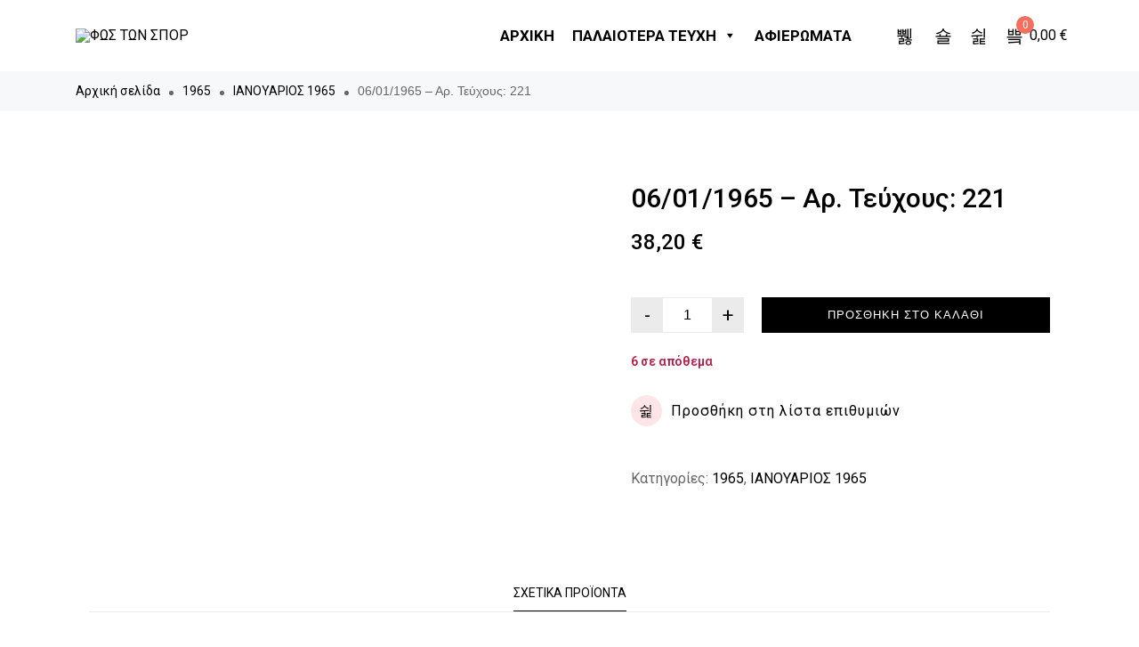

--- FILE ---
content_type: text/html; charset=UTF-8
request_url: https://fostonspor.gr/product/06-01-1965-%CE%B1%CF%81-%CF%84%CE%B5%CF%8D%CF%87%CE%BF%CF%85%CF%82-221/
body_size: 42294
content:
<!DOCTYPE html>
<html lang="el">
    <head>
        <meta charset="UTF-8">
        <meta name="viewport" content="width=device-width, initial-scale=1">
        <link rel="profile" href="https://gmpg.org/xfn/11">
        <title>06/01/1965 &#8211; Αρ. Τεύχους: 221 &#8211; ΦΩΣ ΤΩΝ ΣΠΟΡ</title>
<meta name='robots' content='max-image-preview:large' />
<link rel="alternate" type="application/rss+xml" title="Ροή RSS &raquo; ΦΩΣ ΤΩΝ ΣΠΟΡ" href="https://fostonspor.gr/feed/" />
<link rel="alternate" type="application/rss+xml" title="Ροή Σχολίων &raquo; ΦΩΣ ΤΩΝ ΣΠΟΡ" href="https://fostonspor.gr/comments/feed/" />
<link rel="alternate" type="application/rss+xml" title="Ροή Σχολίων ΦΩΣ ΤΩΝ ΣΠΟΡ &raquo; 06/01/1965 &#8211; Αρ. Τεύχους: 221" href="https://fostonspor.gr/product/06-01-1965-%ce%b1%cf%81-%cf%84%ce%b5%cf%8d%cf%87%ce%bf%cf%85%cf%82-221/feed/" />
<link rel='stylesheet' id='font-awesome-css' href='https://fostonspor.gr/wp-content/plugins/clever-portfolio/assets/font-icons/font-awesome/css/font-awesome.min.css' type='text/css' media='all' />
<link rel='stylesheet' id='zoo-cw-css' href='https://fostonspor.gr/wp-content/plugins/clever-swatches/assets/css/clever-swatches-style.css' type='text/css' media='all' />
<link rel='stylesheet' id='wp-block-library-css' href='https://fostonspor.gr/wp-includes/css/dist/block-library/style.min.css' type='text/css' media='all' />
<link rel='stylesheet' id='wc-blocks-vendors-style-css' href='https://fostonspor.gr/wp-content/plugins/woo-gutenberg-products-block/build/wc-blocks-vendors-style.css' type='text/css' media='all' />
<link rel='stylesheet' id='wc-blocks-style-css' href='https://fostonspor.gr/wp-content/plugins/woo-gutenberg-products-block/build/wc-blocks-style.css' type='text/css' media='all' />
<style id='classic-theme-styles-inline-css' type='text/css'>
/*! This file is auto-generated */
.wp-block-button__link{color:#fff;background-color:#32373c;border-radius:9999px;box-shadow:none;text-decoration:none;padding:calc(.667em + 2px) calc(1.333em + 2px);font-size:1.125em}.wp-block-file__button{background:#32373c;color:#fff;text-decoration:none}
</style>
<style id='global-styles-inline-css' type='text/css'>
:root{--wp--preset--aspect-ratio--square: 1;--wp--preset--aspect-ratio--4-3: 4/3;--wp--preset--aspect-ratio--3-4: 3/4;--wp--preset--aspect-ratio--3-2: 3/2;--wp--preset--aspect-ratio--2-3: 2/3;--wp--preset--aspect-ratio--16-9: 16/9;--wp--preset--aspect-ratio--9-16: 9/16;--wp--preset--color--black: #000000;--wp--preset--color--cyan-bluish-gray: #abb8c3;--wp--preset--color--white: #ffffff;--wp--preset--color--pale-pink: #f78da7;--wp--preset--color--vivid-red: #cf2e2e;--wp--preset--color--luminous-vivid-orange: #ff6900;--wp--preset--color--luminous-vivid-amber: #fcb900;--wp--preset--color--light-green-cyan: #7bdcb5;--wp--preset--color--vivid-green-cyan: #00d084;--wp--preset--color--pale-cyan-blue: #8ed1fc;--wp--preset--color--vivid-cyan-blue: #0693e3;--wp--preset--color--vivid-purple: #9b51e0;--wp--preset--gradient--vivid-cyan-blue-to-vivid-purple: linear-gradient(135deg,rgba(6,147,227,1) 0%,rgb(155,81,224) 100%);--wp--preset--gradient--light-green-cyan-to-vivid-green-cyan: linear-gradient(135deg,rgb(122,220,180) 0%,rgb(0,208,130) 100%);--wp--preset--gradient--luminous-vivid-amber-to-luminous-vivid-orange: linear-gradient(135deg,rgba(252,185,0,1) 0%,rgba(255,105,0,1) 100%);--wp--preset--gradient--luminous-vivid-orange-to-vivid-red: linear-gradient(135deg,rgba(255,105,0,1) 0%,rgb(207,46,46) 100%);--wp--preset--gradient--very-light-gray-to-cyan-bluish-gray: linear-gradient(135deg,rgb(238,238,238) 0%,rgb(169,184,195) 100%);--wp--preset--gradient--cool-to-warm-spectrum: linear-gradient(135deg,rgb(74,234,220) 0%,rgb(151,120,209) 20%,rgb(207,42,186) 40%,rgb(238,44,130) 60%,rgb(251,105,98) 80%,rgb(254,248,76) 100%);--wp--preset--gradient--blush-light-purple: linear-gradient(135deg,rgb(255,206,236) 0%,rgb(152,150,240) 100%);--wp--preset--gradient--blush-bordeaux: linear-gradient(135deg,rgb(254,205,165) 0%,rgb(254,45,45) 50%,rgb(107,0,62) 100%);--wp--preset--gradient--luminous-dusk: linear-gradient(135deg,rgb(255,203,112) 0%,rgb(199,81,192) 50%,rgb(65,88,208) 100%);--wp--preset--gradient--pale-ocean: linear-gradient(135deg,rgb(255,245,203) 0%,rgb(182,227,212) 50%,rgb(51,167,181) 100%);--wp--preset--gradient--electric-grass: linear-gradient(135deg,rgb(202,248,128) 0%,rgb(113,206,126) 100%);--wp--preset--gradient--midnight: linear-gradient(135deg,rgb(2,3,129) 0%,rgb(40,116,252) 100%);--wp--preset--font-size--small: 13px;--wp--preset--font-size--medium: 20px;--wp--preset--font-size--large: 36px;--wp--preset--font-size--x-large: 42px;--wp--preset--spacing--20: 0.44rem;--wp--preset--spacing--30: 0.67rem;--wp--preset--spacing--40: 1rem;--wp--preset--spacing--50: 1.5rem;--wp--preset--spacing--60: 2.25rem;--wp--preset--spacing--70: 3.38rem;--wp--preset--spacing--80: 5.06rem;--wp--preset--shadow--natural: 6px 6px 9px rgba(0, 0, 0, 0.2);--wp--preset--shadow--deep: 12px 12px 50px rgba(0, 0, 0, 0.4);--wp--preset--shadow--sharp: 6px 6px 0px rgba(0, 0, 0, 0.2);--wp--preset--shadow--outlined: 6px 6px 0px -3px rgba(255, 255, 255, 1), 6px 6px rgba(0, 0, 0, 1);--wp--preset--shadow--crisp: 6px 6px 0px rgba(0, 0, 0, 1);}:where(.is-layout-flex){gap: 0.5em;}:where(.is-layout-grid){gap: 0.5em;}body .is-layout-flex{display: flex;}.is-layout-flex{flex-wrap: wrap;align-items: center;}.is-layout-flex > :is(*, div){margin: 0;}body .is-layout-grid{display: grid;}.is-layout-grid > :is(*, div){margin: 0;}:where(.wp-block-columns.is-layout-flex){gap: 2em;}:where(.wp-block-columns.is-layout-grid){gap: 2em;}:where(.wp-block-post-template.is-layout-flex){gap: 1.25em;}:where(.wp-block-post-template.is-layout-grid){gap: 1.25em;}.has-black-color{color: var(--wp--preset--color--black) !important;}.has-cyan-bluish-gray-color{color: var(--wp--preset--color--cyan-bluish-gray) !important;}.has-white-color{color: var(--wp--preset--color--white) !important;}.has-pale-pink-color{color: var(--wp--preset--color--pale-pink) !important;}.has-vivid-red-color{color: var(--wp--preset--color--vivid-red) !important;}.has-luminous-vivid-orange-color{color: var(--wp--preset--color--luminous-vivid-orange) !important;}.has-luminous-vivid-amber-color{color: var(--wp--preset--color--luminous-vivid-amber) !important;}.has-light-green-cyan-color{color: var(--wp--preset--color--light-green-cyan) !important;}.has-vivid-green-cyan-color{color: var(--wp--preset--color--vivid-green-cyan) !important;}.has-pale-cyan-blue-color{color: var(--wp--preset--color--pale-cyan-blue) !important;}.has-vivid-cyan-blue-color{color: var(--wp--preset--color--vivid-cyan-blue) !important;}.has-vivid-purple-color{color: var(--wp--preset--color--vivid-purple) !important;}.has-black-background-color{background-color: var(--wp--preset--color--black) !important;}.has-cyan-bluish-gray-background-color{background-color: var(--wp--preset--color--cyan-bluish-gray) !important;}.has-white-background-color{background-color: var(--wp--preset--color--white) !important;}.has-pale-pink-background-color{background-color: var(--wp--preset--color--pale-pink) !important;}.has-vivid-red-background-color{background-color: var(--wp--preset--color--vivid-red) !important;}.has-luminous-vivid-orange-background-color{background-color: var(--wp--preset--color--luminous-vivid-orange) !important;}.has-luminous-vivid-amber-background-color{background-color: var(--wp--preset--color--luminous-vivid-amber) !important;}.has-light-green-cyan-background-color{background-color: var(--wp--preset--color--light-green-cyan) !important;}.has-vivid-green-cyan-background-color{background-color: var(--wp--preset--color--vivid-green-cyan) !important;}.has-pale-cyan-blue-background-color{background-color: var(--wp--preset--color--pale-cyan-blue) !important;}.has-vivid-cyan-blue-background-color{background-color: var(--wp--preset--color--vivid-cyan-blue) !important;}.has-vivid-purple-background-color{background-color: var(--wp--preset--color--vivid-purple) !important;}.has-black-border-color{border-color: var(--wp--preset--color--black) !important;}.has-cyan-bluish-gray-border-color{border-color: var(--wp--preset--color--cyan-bluish-gray) !important;}.has-white-border-color{border-color: var(--wp--preset--color--white) !important;}.has-pale-pink-border-color{border-color: var(--wp--preset--color--pale-pink) !important;}.has-vivid-red-border-color{border-color: var(--wp--preset--color--vivid-red) !important;}.has-luminous-vivid-orange-border-color{border-color: var(--wp--preset--color--luminous-vivid-orange) !important;}.has-luminous-vivid-amber-border-color{border-color: var(--wp--preset--color--luminous-vivid-amber) !important;}.has-light-green-cyan-border-color{border-color: var(--wp--preset--color--light-green-cyan) !important;}.has-vivid-green-cyan-border-color{border-color: var(--wp--preset--color--vivid-green-cyan) !important;}.has-pale-cyan-blue-border-color{border-color: var(--wp--preset--color--pale-cyan-blue) !important;}.has-vivid-cyan-blue-border-color{border-color: var(--wp--preset--color--vivid-cyan-blue) !important;}.has-vivid-purple-border-color{border-color: var(--wp--preset--color--vivid-purple) !important;}.has-vivid-cyan-blue-to-vivid-purple-gradient-background{background: var(--wp--preset--gradient--vivid-cyan-blue-to-vivid-purple) !important;}.has-light-green-cyan-to-vivid-green-cyan-gradient-background{background: var(--wp--preset--gradient--light-green-cyan-to-vivid-green-cyan) !important;}.has-luminous-vivid-amber-to-luminous-vivid-orange-gradient-background{background: var(--wp--preset--gradient--luminous-vivid-amber-to-luminous-vivid-orange) !important;}.has-luminous-vivid-orange-to-vivid-red-gradient-background{background: var(--wp--preset--gradient--luminous-vivid-orange-to-vivid-red) !important;}.has-very-light-gray-to-cyan-bluish-gray-gradient-background{background: var(--wp--preset--gradient--very-light-gray-to-cyan-bluish-gray) !important;}.has-cool-to-warm-spectrum-gradient-background{background: var(--wp--preset--gradient--cool-to-warm-spectrum) !important;}.has-blush-light-purple-gradient-background{background: var(--wp--preset--gradient--blush-light-purple) !important;}.has-blush-bordeaux-gradient-background{background: var(--wp--preset--gradient--blush-bordeaux) !important;}.has-luminous-dusk-gradient-background{background: var(--wp--preset--gradient--luminous-dusk) !important;}.has-pale-ocean-gradient-background{background: var(--wp--preset--gradient--pale-ocean) !important;}.has-electric-grass-gradient-background{background: var(--wp--preset--gradient--electric-grass) !important;}.has-midnight-gradient-background{background: var(--wp--preset--gradient--midnight) !important;}.has-small-font-size{font-size: var(--wp--preset--font-size--small) !important;}.has-medium-font-size{font-size: var(--wp--preset--font-size--medium) !important;}.has-large-font-size{font-size: var(--wp--preset--font-size--large) !important;}.has-x-large-font-size{font-size: var(--wp--preset--font-size--x-large) !important;}
:where(.wp-block-post-template.is-layout-flex){gap: 1.25em;}:where(.wp-block-post-template.is-layout-grid){gap: 1.25em;}
:where(.wp-block-columns.is-layout-flex){gap: 2em;}:where(.wp-block-columns.is-layout-grid){gap: 2em;}
:root :where(.wp-block-pullquote){font-size: 1.5em;line-height: 1.6;}
</style>
<link rel='stylesheet' id='ppress-frontend-css' href='https://fostonspor.gr/wp-content/plugins/wp-user-avatar/assets/css/frontend.min.css' type='text/css' media='all' />
<link rel='stylesheet' id='ppress-flatpickr-css' href='https://fostonspor.gr/wp-content/plugins/wp-user-avatar/assets/flatpickr/flatpickr.min.css' type='text/css' media='all' />
<link rel='stylesheet' id='ppress-select2-css' href='https://fostonspor.gr/wp-content/plugins/wp-user-avatar/assets/select2/select2.min.css' type='text/css' media='all' />
<link rel='stylesheet' id='uaf_client_css-css' href='https://fostonspor.gr/wp-content/uploads/useanyfont/uaf.css' type='text/css' media='all' />
<link rel='stylesheet' id='woocommerce-general-css' href='https://fostonspor.gr/wp-content/plugins/woocommerce/assets/css/woocommerce.css' type='text/css' media='all' />
<style id='woocommerce-inline-inline-css' type='text/css'>
.woocommerce form .form-row .required { visibility: visible; }
</style>
<link rel='stylesheet' id='woof-css' href='https://fostonspor.gr/wp-content/plugins/woocommerce-products-filter/css/front.css' type='text/css' media='all' />
<style id='woof-inline-css' type='text/css'>

.woof_products_top_panel li span, .woof_products_top_panel2 li span{background: url(https://fostonspor.gr/wp-content/plugins/woocommerce-products-filter/img/delete.png);background-size: 14px 14px;background-repeat: no-repeat;background-position: right;}
.woof_edit_view{
                    display: none;
                }

</style>
<link rel='stylesheet' id='chosen-drop-down-css' href='https://fostonspor.gr/wp-content/plugins/woocommerce-products-filter/js/chosen/chosen.min.css' type='text/css' media='all' />
<link rel='stylesheet' id='woof_by_author_html_items-css' href='https://fostonspor.gr/wp-content/plugins/woocommerce-products-filter/ext/by_author/css/by_author.css' type='text/css' media='all' />
<link rel='stylesheet' id='woof_by_instock_html_items-css' href='https://fostonspor.gr/wp-content/plugins/woocommerce-products-filter/ext/by_instock/css/by_instock.css' type='text/css' media='all' />
<link rel='stylesheet' id='woof_by_onsales_html_items-css' href='https://fostonspor.gr/wp-content/plugins/woocommerce-products-filter/ext/by_onsales/css/by_onsales.css' type='text/css' media='all' />
<link rel='stylesheet' id='woof_by_text_html_items-css' href='https://fostonspor.gr/wp-content/plugins/woocommerce-products-filter/ext/by_text/assets/css/front.css' type='text/css' media='all' />
<link rel='stylesheet' id='woof_label_html_items-css' href='https://fostonspor.gr/wp-content/plugins/woocommerce-products-filter/ext/label/css/html_types/label.css' type='text/css' media='all' />
<link rel='stylesheet' id='woof_select_radio_check_html_items-css' href='https://fostonspor.gr/wp-content/plugins/woocommerce-products-filter/ext/select_radio_check/css/html_types/select_radio_check.css' type='text/css' media='all' />
<link rel='stylesheet' id='woof_sd_html_items_checkbox-css' href='https://fostonspor.gr/wp-content/plugins/woocommerce-products-filter/ext/smart_designer/css/elements/checkbox.css' type='text/css' media='all' />
<link rel='stylesheet' id='woof_sd_html_items_radio-css' href='https://fostonspor.gr/wp-content/plugins/woocommerce-products-filter/ext/smart_designer/css/elements/radio.css' type='text/css' media='all' />
<link rel='stylesheet' id='woof_sd_html_items_switcher-css' href='https://fostonspor.gr/wp-content/plugins/woocommerce-products-filter/ext/smart_designer/css/elements/switcher.css' type='text/css' media='all' />
<link rel='stylesheet' id='woof_sd_html_items_color-css' href='https://fostonspor.gr/wp-content/plugins/woocommerce-products-filter/ext/smart_designer/css/elements/color.css' type='text/css' media='all' />
<link rel='stylesheet' id='woof_sd_html_items_tooltip-css' href='https://fostonspor.gr/wp-content/plugins/woocommerce-products-filter/ext/smart_designer/css/tooltip.css' type='text/css' media='all' />
<link rel='stylesheet' id='woof_sd_html_items_front-css' href='https://fostonspor.gr/wp-content/plugins/woocommerce-products-filter/ext/smart_designer/css/front.css' type='text/css' media='all' />
<link rel='stylesheet' id='woof-switcher23-css' href='https://fostonspor.gr/wp-content/plugins/woocommerce-products-filter/css/switcher.css' type='text/css' media='all' />
<link rel='stylesheet' id='trp-language-switcher-style-css' href='https://fostonspor.gr/wp-content/plugins/translatepress-multilingual/assets/css/trp-language-switcher.css' type='text/css' media='all' />
<link rel='stylesheet' id='cmplz-general-css' href='https://fostonspor.gr/wp-content/plugins/complianz-gdpr/assets/css/cookieblocker.min.css' type='text/css' media='all' />
<link rel='stylesheet' id='elementor-icons-css' href='https://fostonspor.gr/wp-content/plugins/elementor/assets/lib/eicons/css/elementor-icons.min.css' type='text/css' media='all' />
<link rel='stylesheet' id='elementor-frontend-css' href='https://fostonspor.gr/wp-content/plugins/elementor/assets/css/frontend.min.css' type='text/css' media='all' />
<link rel='stylesheet' id='elementor-post-14-css' href='https://fostonspor.gr/wp-content/uploads/elementor/css/post-14.css' type='text/css' media='all' />
<link rel='stylesheet' id='cleverfont-css' href='https://fostonspor.gr/wp-content/plugins/clever-layered-navigation/assets/vendor/cleverfont/style.css' type='text/css' media='all' />
<link rel='stylesheet' id='cafe-style-css' href='//fostonspor.gr/wp-content/plugins/cafe-lite/assets/css/frontend.min.css' type='text/css' media='all' />
<link rel='stylesheet' id='elementor-pro-css' href='https://fostonspor.gr/wp-content/plugins/elementor-pro/assets/css/frontend.min.css' type='text/css' media='all' />
<link rel='stylesheet' id='font-awesome-5-all-css' href='https://fostonspor.gr/wp-content/plugins/elementor/assets/lib/font-awesome/css/all.min.css' type='text/css' media='all' />
<link rel='stylesheet' id='font-awesome-4-shim-css' href='https://fostonspor.gr/wp-content/plugins/elementor/assets/lib/font-awesome/css/v4-shims.min.css' type='text/css' media='all' />
<link rel='stylesheet' id='megamenu-css' href='https://fostonspor.gr/wp-content/uploads/maxmegamenu/style.css' type='text/css' media='all' />
<link rel='stylesheet' id='dashicons-css' href='https://fostonspor.gr/wp-includes/css/dashicons.min.css' type='text/css' media='all' />
<link rel='stylesheet' id='clever-font-css' href='https://fostonspor.gr/wp-content/plugins/clever-portfolio/assets/font-icons/clever-font/style.css' type='text/css' media='all' />
<link rel='stylesheet' id='zoo-theme-builder-elements-css' href='//fostonspor.gr/wp-content/themes/ciao/core/assets/css/elements.min.css' type='text/css' media='all' />
<link rel='stylesheet' id='bootstrap-css' href='https://fostonspor.gr/wp-content/plugins/clever-portfolio/assets/vendors/bootstrap/bootstrap.min.css' type='text/css' media='all' />
<link rel='stylesheet' id='zoo-woocommerce-css' href='//fostonspor.gr/wp-content/themes/ciao/assets/css/zoo-woocommerce.css' type='text/css' media='all' />
<link rel='stylesheet' id='zoo-styles-css' href='//fostonspor.gr/wp-content/themes/ciao/assets/css/zoo-styles.css' type='text/css' media='all' />
<style id='zoo-styles-inline-css' type='text/css'>
.site-header .builder-item .element-nav-icon{color:#000000}.site-header .builder-item .element-nav-icon:hover{color:#f56f5e}.builder-block-nav-icon{text-align:left}.site-header .element-primary-menu>ul.nav-menu>li>a{font-weight:600}.header-row .element-primary-menu,.builder-item.row-item-group .element-item.element-primary-menu,.header-off-canvas-sidebar .element-primary-menu{margin-left:150px}.builder-block-primary-menu{text-align:left}a:hover{color:#b30144}.site-header .builder-item .element-nav-icon{color:#000000}.site-header .builder-item .element-nav-icon:hover{color:#f56f5e}.builder-block-nav-icon{text-align:left}.site-header .element-primary-menu>ul.nav-menu>li>a{font-weight:600}.header-row .element-primary-menu,.builder-item.row-item-group .element-item.element-primary-menu,.header-off-canvas-sidebar .element-primary-menu{margin-left:150px}.builder-block-primary-menu{text-align:left}a:hover{color:#b30144}.site-header .is-sticky.header-row.sticker{background-repeat:repeat;box-shadow:0px 0px 15px 0px #d1d1d1;}.site-header .header-top .wrap-builder-items>.row{height:33px}.site-header .header-main .wrap-builder-items>.row{height:80px}.site-header .header-main{color:#000000;text-decoration-color:#000000;background-repeat:repeat}.site-header .header-main a,.site-header .header-main .nav-menu>li>a{color:#000000;text-decoration-color:#000000}.site-header .header-main a:hover,.site-header .header-main .nav-menu>.current-menu-item>a,.site-header .header-main .nav-menu>li:hover>a,.site-header .header-main ul.nav-menu>li.active>a{color:#f56f5e;text-decoration-color:#f56f5e}.site-header .header-main.contained .wrap-builder-items,.site-header .header-main:not(.contained){border-style:solid;border-color:#eaecee}.site-header .header-bottom .wrap-builder-items>.row{height:55px}.site-branding .wrap-logo .site-logo{max-height:50px}.header-row .element-logo,.builder-item.row-item-group .element-item.element-logo,.header-off-canvas-sidebar .element-logo{padding-top:15px;padding-bottom:15px}.header-row .element-header-account,.builder-item.row-item-group .element-item.element-header-account,.header-off-canvas-sidebar .element-header-account{margin-right:15px}.builder-block-header-account{text-align:right}.header-row .element-header-wishlist,.builder-item.row-item-group .element-item.element-header-wishlist,.header-off-canvas-sidebar .element-header-wishlist{margin-right:15px}.builder-block-header-wishlist{text-align:right}.site-header .header-search-box .btn-lb-search{margin-left:0px}.header-row .element-search-box,.builder-item.row-item-group .element-item.element-search-box,.header-off-canvas-sidebar .element-search-box{margin-right:10px}.builder-block-search-box{text-align:right}.site-header .element-primary-menu>ul.nav-menu>li>a{color:#b50043;text-decoration-color:#b50043;padding-top:28px;padding-bottom:28px}.site-header .element-primary-menu>ul.nav-menu>li:hover>a,.site-header .element-primary-menu>ul.nav-menu>li>a:hover,.site-header .element-primary-menu>ul.nav-menu>li>a:focus,.site-header .element-primary-menu>ul.nav-menu>li.current-menu-item>a,.site-header .element-primary-menu>ul.nav-menu>li.current-menu-ancestor>a,.site-header .element-primary-menu>ul.nav-menu>li.current-menu-parent>a{color:#990028;text-decoration-color:#990028}.builder-block-cart-icon{text-align:right}#site-footer .footer-main.contained .wrap-builder-items,#site-footer .footer-main:not(.contained){padding-top:45px;padding-bottom:35px;border-style:solid;border-top-width:1px}#site-footer .footer-main{background-repeat:repeat}#site-footer .footer-bottom .widget-area{text-align:center}.footer-row .builder-block-footer_copyright{text-align:left}.site-header .is-sticky.header-row.sticker{background-repeat:repeat;box-shadow:0px 0px 15px 0px #d1d1d1;}.site-header .header-top .wrap-builder-items>.row{height:33px}.site-header .header-main .wrap-builder-items>.row{height:80px}.site-header .header-main{color:#000000;text-decoration-color:#000000;background-repeat:repeat}.site-header .header-main a,.site-header .header-main .nav-menu>li>a{color:#000000;text-decoration-color:#000000}.site-header .header-main a:hover,.site-header .header-main .nav-menu>.current-menu-item>a,.site-header .header-main .nav-menu>li:hover>a,.site-header .header-main ul.nav-menu>li.active>a{color:#f56f5e;text-decoration-color:#f56f5e}.site-header .header-main.contained .wrap-builder-items,.site-header .header-main:not(.contained){border-style:solid;border-color:#eaecee}.site-header .header-bottom .wrap-builder-items>.row{height:55px}.site-branding .wrap-logo .site-logo{max-height:50px}.header-row .element-logo,.builder-item.row-item-group .element-item.element-logo,.header-off-canvas-sidebar .element-logo{padding-top:15px;padding-bottom:15px}.header-row .element-header-account,.builder-item.row-item-group .element-item.element-header-account,.header-off-canvas-sidebar .element-header-account{margin-right:15px}.builder-block-header-account{text-align:right}.header-row .element-header-wishlist,.builder-item.row-item-group .element-item.element-header-wishlist,.header-off-canvas-sidebar .element-header-wishlist{margin-right:15px}.builder-block-header-wishlist{text-align:right}.site-header .header-search-box .btn-lb-search{margin-left:0px}.header-row .element-search-box,.builder-item.row-item-group .element-item.element-search-box,.header-off-canvas-sidebar .element-search-box{margin-right:10px}.builder-block-search-box{text-align:right}.site-header .element-primary-menu>ul.nav-menu>li>a{color:#b50043;text-decoration-color:#b50043;padding-top:28px;padding-bottom:28px}.site-header .element-primary-menu>ul.nav-menu>li:hover>a,.site-header .element-primary-menu>ul.nav-menu>li>a:hover,.site-header .element-primary-menu>ul.nav-menu>li>a:focus,.site-header .element-primary-menu>ul.nav-menu>li.current-menu-item>a,.site-header .element-primary-menu>ul.nav-menu>li.current-menu-ancestor>a,.site-header .element-primary-menu>ul.nav-menu>li.current-menu-parent>a{color:#990028;text-decoration-color:#990028}.builder-block-cart-icon{text-align:right}#site-footer .footer-main.contained .wrap-builder-items,#site-footer .footer-main:not(.contained){padding-top:45px;padding-bottom:35px;border-style:solid;border-top-width:1px}#site-footer .footer-main{background-repeat:repeat}#site-footer .footer-bottom .widget-area{text-align:center}.footer-row .builder-block-footer_copyright{text-align:left}@media screen and (max-width:992px){.site-header .is-sticky.header-main.sticker,.is-sticky.header-row.header-main .wrap-builder-items>.row{max-height:60px;height:60px;min-height:auto}.item-block-logo .sticky-logo,.is-sticky .site-branding .wrap-logo .site-logo{max-height:40px}.site-header .is-sticky.header-row.sticker{background-repeat:repeat}.site-header .header-top .wrap-builder-items>.row{height:33px}.site-header .header-main{background-repeat:repeat}.header-row .element-logo,.builder-item.row-item-group .element-item.element-logo,.header-off-canvas-sidebar .element-logo{padding-top:10px;padding-bottom:10px}.builder-block-logo{text-align:center}.site-header .header-search-box .btn-lb-search{margin-left:0px}.header-row .element-search-box,.builder-item.row-item-group .element-item.element-search-box,.header-off-canvas-sidebar .element-search-box{border-bottom-width:30px}.builder-block-cart-icon{text-align:right}#site-footer .footer-main{background-repeat:repeat}.footer-row .builder-block-footer_copyright{text-align:left}.site-header .is-sticky.header-main.sticker,.is-sticky.header-row.header-main .wrap-builder-items>.row{max-height:60px;height:60px;min-height:auto}.item-block-logo .sticky-logo,.is-sticky .site-branding .wrap-logo .site-logo{max-height:40px}.site-header .is-sticky.header-row.sticker{background-repeat:repeat}.site-header .header-top .wrap-builder-items>.row{height:33px}.site-header .header-main{background-repeat:repeat}.header-row .element-logo,.builder-item.row-item-group .element-item.element-logo,.header-off-canvas-sidebar .element-logo{padding-top:10px;padding-bottom:10px}.builder-block-logo{text-align:center}.site-header .header-search-box .btn-lb-search{margin-left:0px}.header-row .element-search-box,.builder-item.row-item-group .element-item.element-search-box,.header-off-canvas-sidebar .element-search-box{border-bottom-width:30px}.builder-block-cart-icon{text-align:right}#site-footer .footer-main{background-repeat:repeat}.footer-row .builder-block-footer_copyright{text-align:left}}
@media(min-width: 992px) {
          .wrap-site-header-mobile {
            display: none;
          }
          .show-on-mobile {
            display: none;
          }
        }
        
        @media(max-width: 992px) {
          .wrap-site-header-desktop {
            display: none;
          }
          .show-on-desktop {
            display: none;
          }
        }@font-face {
    font-family: 'Larsseit';
    src: url('//fostonspor.gr/wp-content/themes/ciao/assets/fonts/larsseit/larsseit-light.otf') format('otf'),
    url('//fostonspor.gr/wp-content/themes/ciao/assets/fonts/larsseit/larsseit-light.woff') format('woff');
    font-weight: 300;
    font-style: normal;
    font-display: auto;
}

@font-face {
    font-family: 'Larsseit';
    src: url('//fostonspor.gr/wp-content/themes/ciao/assets/fonts/larsseit/larsseit.otf') format('otf'),
    url('//fostonspor.gr/wp-content/themes/ciao/assets/fonts/larsseit/larsseit.woff') format('woff');
    font-weight: 400;
    font-style: normal;
	font-display: auto;
}

@font-face {
    font-family: 'Larsseit';
    src: url('//fostonspor.gr/wp-content/themes/ciao/assets/fonts/larsseit/larsseit-medium.otf') format('otf'),
    url('//fostonspor.gr/wp-content/themes/ciao/assets/fonts/larsseit/larsseit-medium.woff') format('woff');
    font-weight: 500;
    font-style: normal;
	font-display: auto;
}

@font-face {
    font-family: 'Larsseit';
    src: url('//fostonspor.gr/wp-content/themes/ciao/assets/fonts/larsseit/larsseit-bold.otf') format('otf'),
    url('//fostonspor.gr/wp-content/themes/ciao/assets/fonts/larsseit/larsseit-bold.woff') format('woff');
    font-weight: 600;
    font-style: normal;
font-display: auto;
}
                @media(min-width:1500px){.container{max-width:1530px;width:100%}}html{font-size: 16px;}body{font-family: 'Larsseit', sans-serif;font-weight: 400;}h1, h2, h3, h4, h5, h6, .h1, .h2, .h3, .h4, .h5, .h6{font-family: 'Larsseit', sans-serif;font-weight: 500;}.product-loop-title,  .product_title{font-family: 'Larsseit', sans-serif;font-weight: 500;}.products .product{padding-left:15px;padding-right:15px}ul.products, .woocommerce ul.products{margin-left:-15px !important;margin-right:-15px !important;width:calc(100% + 30px)}
</style>
<link rel='stylesheet' id='ciao-css' href='https://fostonspor.gr/wp-content/themes/ciao-child/style.css' type='text/css' media='all' />
<link rel='stylesheet' id='elementor-gf-roboto-css' href='https://fonts.googleapis.com/css?family=Roboto:100,100italic,200,200italic,300,300italic,400,400italic,500,500italic,600,600italic,700,700italic,800,800italic,900,900italic&#038;display=auto&#038;subset=greek' type='text/css' media='all' />
<link rel='stylesheet' id='elementor-gf-robotoslab-css' href='https://fonts.googleapis.com/css?family=Roboto+Slab:100,100italic,200,200italic,300,300italic,400,400italic,500,500italic,600,600italic,700,700italic,800,800italic,900,900italic&#038;display=auto&#038;subset=greek' type='text/css' media='all' />
<script type="text/javascript" id="jquery-core-js-extra">
/* <![CDATA[ */
var zooThemeSettings = {"import_settings":"","enable_dev_mode":"0","enable_builtin_mega_menu":"0","mobile_breakpoint_width":"992","isRtl":"","ajaxUrl":"https:\/\/fostonspor.gr\/wp-admin\/admin-ajax.php"};
/* ]]> */
</script>
<script type="text/javascript" src="https://fostonspor.gr/wp-includes/js/jquery/jquery.min.js" id="jquery-core-js"></script>
<script type="text/javascript" src="https://fostonspor.gr/wp-includes/js/jquery/jquery-migrate.min.js" id="jquery-migrate-js"></script>
<script type="text/javascript" id="woof-husky-js-extra">
/* <![CDATA[ */
var woof_husky_txt = {"ajax_url":"https:\/\/fostonspor.gr\/wp-admin\/admin-ajax.php","plugin_uri":"https:\/\/fostonspor.gr\/wp-content\/plugins\/woocommerce-products-filter\/ext\/by_text\/","loader":"https:\/\/fostonspor.gr\/wp-content\/plugins\/woocommerce-products-filter\/ext\/by_text\/assets\/img\/ajax-loader.gif","not_found":"Nothing found!","prev":"Prev","next":"Next","site_link":"https:\/\/fostonspor.gr","default_data":{"placeholder":"","behavior":"title","search_by_full_word":0,"autocomplete":1,"how_to_open_links":0,"taxonomy_compatibility":0,"sku_compatibility":0,"custom_fields":"","search_desc_variant":0,"view_text_length":10,"min_symbols":3,"max_posts":10,"image":"","notes_for_customer":"","template":"default","max_open_height":300,"page":0}};
/* ]]> */
</script>
<script type="text/javascript" src="https://fostonspor.gr/wp-content/plugins/woocommerce-products-filter/ext/by_text/assets/js/husky.js" id="woof-husky-js"></script>
<script type="text/javascript" src="https://fostonspor.gr/wp-content/plugins/wp-user-avatar/assets/flatpickr/flatpickr.min.js" id="ppress-flatpickr-js"></script>
<script type="text/javascript" src="https://fostonspor.gr/wp-content/plugins/wp-user-avatar/assets/select2/select2.min.js" id="ppress-select2-js"></script>
<script type="text/javascript" src="https://fostonspor.gr/wp-content/plugins/translatepress-multilingual/assets/js/trp-frontend-compatibility.js" id="trp-frontend-compatibility-js"></script>
<script type="text/javascript" src="https://fostonspor.gr/wp-content/plugins/elementor/assets/lib/font-awesome/js/v4-shims.min.js" id="font-awesome-4-shim-js"></script>
<link rel="https://api.w.org/" href="https://fostonspor.gr/wp-json/" /><link rel="alternate" title="JSON" type="application/json" href="https://fostonspor.gr/wp-json/wp/v2/product/26846" /><link rel="EditURI" type="application/rsd+xml" title="RSD" href="https://fostonspor.gr/xmlrpc.php?rsd" />
<meta name="generator" content="WordPress 6.6.4" />
<meta name="generator" content="WooCommerce 6.1.2" />
<link rel="canonical" href="https://fostonspor.gr/product/06-01-1965-%ce%b1%cf%81-%cf%84%ce%b5%cf%8d%cf%87%ce%bf%cf%85%cf%82-221/" />
<link rel='shortlink' href='https://fostonspor.gr/?p=26846' />
<link rel="alternate" title="oEmbed (JSON)" type="application/json+oembed" href="https://fostonspor.gr/wp-json/oembed/1.0/embed?url=https%3A%2F%2Ffostonspor.gr%2Fproduct%2F06-01-1965-%25ce%25b1%25cf%2581-%25cf%2584%25ce%25b5%25cf%258d%25cf%2587%25ce%25bf%25cf%2585%25cf%2582-221%2F" />
<link rel="alternate" title="oEmbed (XML)" type="text/xml+oembed" href="https://fostonspor.gr/wp-json/oembed/1.0/embed?url=https%3A%2F%2Ffostonspor.gr%2Fproduct%2F06-01-1965-%25ce%25b1%25cf%2581-%25cf%2584%25ce%25b5%25cf%258d%25cf%2587%25ce%25bf%25cf%2585%25cf%2582-221%2F&#038;format=xml" />
<link rel="alternate" hreflang="el" href="https://fostonspor.gr/product/06-01-1965-%CE%B1%CF%81-%CF%84%CE%B5%CF%8D%CF%87%CE%BF%CF%85%CF%82-221/"/>
			<style>.cmplz-hidden {
					display: none !important;
				}</style><link rel="pingback" href="https://fostonspor.gr/xmlrpc.php">
<meta property="og:title" content="06/01/1965 &#8211; Αρ. Τεύχους: 221">
    <meta property="og:description" content="">
    <meta property="og:image" content="https://fostonspor.gr/wp-content/uploads/2021/10/fos-1.jpg">
    <meta property="og:url" content="https://fostonspor.gr/product/06-01-1965-%CE%B1%CF%81-%CF%84%CE%B5%CF%8D%CF%87%CE%BF%CF%85%CF%82-221">	<noscript><style>.woocommerce-product-gallery{ opacity: 1 !important; }</style></noscript>
	<meta name="generator" content="Elementor 3.34.0; features: additional_custom_breakpoints; settings: css_print_method-external, google_font-enabled, font_display-auto">
<style type="text/css">.recentcomments a{display:inline !important;padding:0 !important;margin:0 !important;}</style>			<style>
				.e-con.e-parent:nth-of-type(n+4):not(.e-lazyloaded):not(.e-no-lazyload),
				.e-con.e-parent:nth-of-type(n+4):not(.e-lazyloaded):not(.e-no-lazyload) * {
					background-image: none !important;
				}
				@media screen and (max-height: 1024px) {
					.e-con.e-parent:nth-of-type(n+3):not(.e-lazyloaded):not(.e-no-lazyload),
					.e-con.e-parent:nth-of-type(n+3):not(.e-lazyloaded):not(.e-no-lazyload) * {
						background-image: none !important;
					}
				}
				@media screen and (max-height: 640px) {
					.e-con.e-parent:nth-of-type(n+2):not(.e-lazyloaded):not(.e-no-lazyload),
					.e-con.e-parent:nth-of-type(n+2):not(.e-lazyloaded):not(.e-no-lazyload) * {
						background-image: none !important;
					}
				}
			</style>
			<link rel="icon" href="https://fostonspor.gr/wp-content/uploads/2021/11/cropped-Untitled-2-32x32.png" sizes="32x32" />
<link rel="icon" href="https://fostonspor.gr/wp-content/uploads/2021/11/cropped-Untitled-2-192x192.png" sizes="192x192" />
<link rel="apple-touch-icon" href="https://fostonspor.gr/wp-content/uploads/2021/11/cropped-Untitled-2-180x180.png" />
<meta name="msapplication-TileImage" content="https://fostonspor.gr/wp-content/uploads/2021/11/cropped-Untitled-2-270x270.png" />
		<style type="text/css" id="wp-custom-css">
			.zoo-extend-notice{display:none !important;}
.woocommerce-tabs{display:none !important;}
.sku_wrapper{display:none !important;}
.zoo-single-stock-label{display:none !important;}
a:hover{color:#B30144 !important;}
.button.wc-forward:not(.checkout):hover{background:#a1a1a1 !important;}
p, a, span, h1, h2, h3, h4, h5, h6{font-family: 'Roboto', sans-serif !important;}
.first-heading{font-family: "anteus-bold", Sans-serif !important;}
.wrap-top-shop-loop{display:none;}
.wc-bacs-bank-details-account-name{
	font-size:15px !important;
}
.wc-bacs-bank-details-account-name:before{
	content:'ΔΙΚΑΙΟΥΧΟΣ: '
}
p.stock{

  font-weight: 600 !important;
  color: #b41e46 !important;
}		</style>
		<style type="text/css">/** Mega Menu CSS: fs **/</style>
    </head>
<body class="product-template-default single single-product postid-26846 wp-custom-logo theme-ciao woocommerce woocommerce-page woocommerce-no-js translatepress-el mega-menu-primary-menu normal-layout off-canvas-slide-left zoo-cw-page zoo-cw-is-desktop elementor-default elementor-kit-14">
        <header id="site-header" class="site-header default-header">
            <div class="wrap-site-header-desktop show-on-desktop"><div id="main-header-desktop" class="header-row header-main full-width-contained sticker" data-sticky-height=""><div class="container"><div class="wrap-builder-items"><div class="row"><div class="col-auto mr-auto builder-item builder-block-logo row-item-group"><div class="element-item element-logo site-branding item-block-logo">
    <a href="https://fostonspor.gr/" rel="home" title="ΦΩΣ ΤΩΝ ΣΠΟΡ" class="wrap-logo">
                    <img class="site-logo" src="https://fostonspor.gr/wp-content/uploads/2022/01/logo-new.png"
                 alt="ΦΩΣ ΤΩΝ ΣΠΟΡ"/>
                </a>
        </div><nav id="primary-menu" class="element-item element-primary-menu style-plain element-align-left primary-menu">
    <div id="mega-menu-wrap-primary-menu" class="mega-menu-wrap"><div class="mega-menu-toggle"><div class="mega-toggle-blocks-left"></div><div class="mega-toggle-blocks-center"></div><div class="mega-toggle-blocks-right"><div class='mega-toggle-block mega-menu-toggle-animated-block mega-toggle-block-0' id='mega-toggle-block-0'><button aria-label="Toggle Menu" class="mega-toggle-animated mega-toggle-animated-slider" type="button" aria-expanded="false">
                  <span class="mega-toggle-animated-box">
                    <span class="mega-toggle-animated-inner"></span>
                  </span>
                </button></div></div></div><ul id="mega-menu-primary-menu" class="mega-menu max-mega-menu mega-menu-horizontal mega-no-js" data-event="hover_intent" data-effect="fade_up" data-effect-speed="200" data-effect-mobile="disabled" data-effect-speed-mobile="0" data-panel-width=".wrap-builder-items" data-mobile-force-width="false" data-second-click="go" data-document-click="collapse" data-vertical-behaviour="standard" data-breakpoint="768" data-unbind="true" data-mobile-state="collapse_all" data-mobile-direction="vertical" data-hover-intent-timeout="300" data-hover-intent-interval="100"><li class="mega-menu-item mega-menu-item-type-post_type mega-menu-item-object-page mega-menu-item-home mega-align-bottom-left mega-menu-flyout mega-menu-item-5177" id="mega-menu-item-5177"><a class="mega-menu-link" href="https://fostonspor.gr/" tabindex="0">ΑΡΧΙΚΗ</a></li><li class="mega-menu-item mega-menu-item-type-custom mega-menu-item-object-custom mega-menu-item-has-children mega-menu-megamenu mega-menu-grid mega-align-bottom-left mega-menu-grid mega-menu-item-5310" id="mega-menu-item-5310"><a class="mega-menu-link" href="/παλαιότερα-τεύχη/" aria-expanded="false" tabindex="0">ΠΑΛΑΙΟΤΕΡΑ ΤΕΥΧΗ<span class="mega-indicator" aria-hidden="true"></span></a>
<ul class="mega-sub-menu" role='presentation'>
<li class="mega-menu-row" id="mega-menu-5310-0">
	<ul class="mega-sub-menu" style='--columns:12' role='presentation'>
<li class="mega-menu-column mega-menu-columns-2-of-12" style="--columns:12; --span:2" id="mega-menu-5310-0-0">
		<ul class="mega-sub-menu">
<li class="mega-menu-item mega-menu-item-type-custom mega-menu-item-object-custom mega-menu-item-has-children mega-menu-item-5178" id="mega-menu-item-5178"><a class="mega-menu-link" href="#!">1960-1970<span class="mega-indicator" aria-hidden="true"></span></a>
			<ul class="mega-sub-menu">
<li class="mega-menu-item mega-menu-item-type-taxonomy mega-menu-item-object-product_cat mega-menu-item-5313" id="mega-menu-item-5313"><a class="mega-menu-link" href="https://fostonspor.gr/product-category/1960/">1960</a></li><li class="mega-menu-item mega-menu-item-type-taxonomy mega-menu-item-object-product_cat mega-menu-item-5314" id="mega-menu-item-5314"><a class="mega-menu-link" href="https://fostonspor.gr/product-category/1961/">1961</a></li><li class="mega-menu-item mega-menu-item-type-taxonomy mega-menu-item-object-product_cat mega-menu-item-5315" id="mega-menu-item-5315"><a class="mega-menu-link" href="https://fostonspor.gr/product-category/1962/">1962</a></li><li class="mega-menu-item mega-menu-item-type-taxonomy mega-menu-item-object-product_cat mega-menu-item-5316" id="mega-menu-item-5316"><a class="mega-menu-link" href="https://fostonspor.gr/product-category/1963/">1963</a></li><li class="mega-menu-item mega-menu-item-type-taxonomy mega-menu-item-object-product_cat mega-menu-item-5317" id="mega-menu-item-5317"><a class="mega-menu-link" href="https://fostonspor.gr/product-category/1964/">1964</a></li><li class="mega-menu-item mega-menu-item-type-taxonomy mega-menu-item-object-product_cat mega-current-product-ancestor mega-current-menu-parent mega-current-product-parent mega-menu-item-5318" id="mega-menu-item-5318"><a class="mega-menu-link" href="https://fostonspor.gr/product-category/1965/">1965</a></li><li class="mega-menu-item mega-menu-item-type-taxonomy mega-menu-item-object-product_cat mega-menu-item-5319" id="mega-menu-item-5319"><a class="mega-menu-link" href="https://fostonspor.gr/product-category/1966/">1966</a></li><li class="mega-menu-item mega-menu-item-type-taxonomy mega-menu-item-object-product_cat mega-menu-item-5320" id="mega-menu-item-5320"><a class="mega-menu-link" href="https://fostonspor.gr/product-category/1967/">1967</a></li><li class="mega-menu-item mega-menu-item-type-taxonomy mega-menu-item-object-product_cat mega-menu-item-5321" id="mega-menu-item-5321"><a class="mega-menu-link" href="https://fostonspor.gr/product-category/1968/">1968</a></li><li class="mega-menu-item mega-menu-item-type-taxonomy mega-menu-item-object-product_cat mega-menu-item-5334" id="mega-menu-item-5334"><a class="mega-menu-link" href="https://fostonspor.gr/product-category/1969/">1969</a></li><li class="mega-menu-item mega-menu-item-type-taxonomy mega-menu-item-object-product_cat mega-menu-item-5322" id="mega-menu-item-5322"><a class="mega-menu-link" href="https://fostonspor.gr/product-category/1970/">1970</a></li>			</ul>
</li>		</ul>
</li><li class="mega-menu-column mega-menu-columns-2-of-12" style="--columns:12; --span:2" id="mega-menu-5310-0-1">
		<ul class="mega-sub-menu">
<li class="mega-menu-item mega-menu-item-type-custom mega-menu-item-object-custom mega-menu-item-has-children mega-menu-item-5179" id="mega-menu-item-5179"><a class="mega-menu-link" href="#!">1971-1980<span class="mega-indicator" aria-hidden="true"></span></a>
			<ul class="mega-sub-menu">
<li class="mega-menu-item mega-menu-item-type-taxonomy mega-menu-item-object-product_cat mega-menu-item-5324" id="mega-menu-item-5324"><a class="mega-menu-link" href="https://fostonspor.gr/product-category/1971/">1971</a></li><li class="mega-menu-item mega-menu-item-type-taxonomy mega-menu-item-object-product_cat mega-menu-item-5325" id="mega-menu-item-5325"><a class="mega-menu-link" href="https://fostonspor.gr/product-category/1972/">1972</a></li><li class="mega-menu-item mega-menu-item-type-taxonomy mega-menu-item-object-product_cat mega-menu-item-5326" id="mega-menu-item-5326"><a class="mega-menu-link" href="https://fostonspor.gr/product-category/1973/">1973</a></li><li class="mega-menu-item mega-menu-item-type-taxonomy mega-menu-item-object-product_cat mega-menu-item-5327" id="mega-menu-item-5327"><a class="mega-menu-link" href="https://fostonspor.gr/product-category/1974/">1974</a></li><li class="mega-menu-item mega-menu-item-type-taxonomy mega-menu-item-object-product_cat mega-menu-item-5328" id="mega-menu-item-5328"><a class="mega-menu-link" href="https://fostonspor.gr/product-category/1975/">1975</a></li><li class="mega-menu-item mega-menu-item-type-taxonomy mega-menu-item-object-product_cat mega-menu-item-5329" id="mega-menu-item-5329"><a class="mega-menu-link" href="https://fostonspor.gr/product-category/1976/">1976</a></li><li class="mega-menu-item mega-menu-item-type-taxonomy mega-menu-item-object-product_cat mega-menu-item-5330" id="mega-menu-item-5330"><a class="mega-menu-link" href="https://fostonspor.gr/product-category/1977/">1977</a></li><li class="mega-menu-item mega-menu-item-type-taxonomy mega-menu-item-object-product_cat mega-menu-item-5331" id="mega-menu-item-5331"><a class="mega-menu-link" href="https://fostonspor.gr/product-category/1978/">1978</a></li><li class="mega-menu-item mega-menu-item-type-taxonomy mega-menu-item-object-product_cat mega-menu-item-5332" id="mega-menu-item-5332"><a class="mega-menu-link" href="https://fostonspor.gr/product-category/1979/">1979</a></li><li class="mega-menu-item mega-menu-item-type-taxonomy mega-menu-item-object-product_cat mega-menu-item-5333" id="mega-menu-item-5333"><a class="mega-menu-link" href="https://fostonspor.gr/product-category/1980/">1980</a></li>			</ul>
</li>		</ul>
</li><li class="mega-menu-column mega-menu-columns-2-of-12" style="--columns:12; --span:2" id="mega-menu-5310-0-2">
		<ul class="mega-sub-menu">
<li class="mega-menu-item mega-menu-item-type-custom mega-menu-item-object-custom mega-menu-item-has-children mega-menu-item-5180" id="mega-menu-item-5180"><a class="mega-menu-link" href="#!">1981-1990<span class="mega-indicator" aria-hidden="true"></span></a>
			<ul class="mega-sub-menu">
<li class="mega-menu-item mega-menu-item-type-taxonomy mega-menu-item-object-product_cat mega-menu-item-18395" id="mega-menu-item-18395"><a class="mega-menu-link" href="https://fostonspor.gr/product-category/1981/">1981</a></li><li class="mega-menu-item mega-menu-item-type-taxonomy mega-menu-item-object-product_cat mega-menu-item-18396" id="mega-menu-item-18396"><a class="mega-menu-link" href="https://fostonspor.gr/product-category/1982/">1982</a></li><li class="mega-menu-item mega-menu-item-type-taxonomy mega-menu-item-object-product_cat mega-menu-item-18397" id="mega-menu-item-18397"><a class="mega-menu-link" href="https://fostonspor.gr/product-category/1983/">1983</a></li><li class="mega-menu-item mega-menu-item-type-taxonomy mega-menu-item-object-product_cat mega-menu-item-18398" id="mega-menu-item-18398"><a class="mega-menu-link" href="https://fostonspor.gr/product-category/1984/">1984</a></li><li class="mega-menu-item mega-menu-item-type-taxonomy mega-menu-item-object-product_cat mega-menu-item-18399" id="mega-menu-item-18399"><a class="mega-menu-link" href="https://fostonspor.gr/product-category/1985/">1985</a></li><li class="mega-menu-item mega-menu-item-type-taxonomy mega-menu-item-object-product_cat mega-menu-item-18400" id="mega-menu-item-18400"><a class="mega-menu-link" href="https://fostonspor.gr/product-category/1986/">1986</a></li><li class="mega-menu-item mega-menu-item-type-taxonomy mega-menu-item-object-product_cat mega-menu-item-18401" id="mega-menu-item-18401"><a class="mega-menu-link" href="https://fostonspor.gr/product-category/1987/">1987</a></li><li class="mega-menu-item mega-menu-item-type-taxonomy mega-menu-item-object-product_cat mega-menu-item-18402" id="mega-menu-item-18402"><a class="mega-menu-link" href="https://fostonspor.gr/product-category/1988/">1988</a></li><li class="mega-menu-item mega-menu-item-type-taxonomy mega-menu-item-object-product_cat mega-menu-item-18403" id="mega-menu-item-18403"><a class="mega-menu-link" href="https://fostonspor.gr/product-category/1989/">1989</a></li><li class="mega-menu-item mega-menu-item-type-taxonomy mega-menu-item-object-product_cat mega-menu-item-18404" id="mega-menu-item-18404"><a class="mega-menu-link" href="https://fostonspor.gr/product-category/1990/">1990</a></li>			</ul>
</li>		</ul>
</li><li class="mega-menu-column mega-menu-columns-2-of-12" style="--columns:12; --span:2" id="mega-menu-5310-0-3">
		<ul class="mega-sub-menu">
<li class="mega-menu-item mega-menu-item-type-custom mega-menu-item-object-custom mega-menu-item-has-children mega-menu-item-5181" id="mega-menu-item-5181"><a class="mega-menu-link" href="#!">1991-2000<span class="mega-indicator" aria-hidden="true"></span></a>
			<ul class="mega-sub-menu">
<li class="mega-menu-item mega-menu-item-type-taxonomy mega-menu-item-object-product_cat mega-menu-item-18405" id="mega-menu-item-18405"><a class="mega-menu-link" href="https://fostonspor.gr/product-category/1991/">1991</a></li><li class="mega-menu-item mega-menu-item-type-taxonomy mega-menu-item-object-product_cat mega-menu-item-18406" id="mega-menu-item-18406"><a class="mega-menu-link" href="https://fostonspor.gr/product-category/1992/">1992</a></li><li class="mega-menu-item mega-menu-item-type-taxonomy mega-menu-item-object-product_cat mega-menu-item-18407" id="mega-menu-item-18407"><a class="mega-menu-link" href="https://fostonspor.gr/product-category/1993/">1993</a></li><li class="mega-menu-item mega-menu-item-type-taxonomy mega-menu-item-object-product_cat mega-menu-item-18408" id="mega-menu-item-18408"><a class="mega-menu-link" href="https://fostonspor.gr/product-category/1994/">1994</a></li><li class="mega-menu-item mega-menu-item-type-taxonomy mega-menu-item-object-product_cat mega-menu-item-18409" id="mega-menu-item-18409"><a class="mega-menu-link" href="https://fostonspor.gr/product-category/1995/">1995</a></li><li class="mega-menu-item mega-menu-item-type-taxonomy mega-menu-item-object-product_cat mega-menu-item-18410" id="mega-menu-item-18410"><a class="mega-menu-link" href="https://fostonspor.gr/product-category/1996/">1996</a></li><li class="mega-menu-item mega-menu-item-type-taxonomy mega-menu-item-object-product_cat mega-menu-item-18411" id="mega-menu-item-18411"><a class="mega-menu-link" href="https://fostonspor.gr/product-category/1997/">1997</a></li><li class="mega-menu-item mega-menu-item-type-taxonomy mega-menu-item-object-product_cat mega-menu-item-18412" id="mega-menu-item-18412"><a class="mega-menu-link" href="https://fostonspor.gr/product-category/1998/">1998</a></li><li class="mega-menu-item mega-menu-item-type-taxonomy mega-menu-item-object-product_cat mega-menu-item-18413" id="mega-menu-item-18413"><a class="mega-menu-link" href="https://fostonspor.gr/product-category/1999/">1999</a></li><li class="mega-menu-item mega-menu-item-type-taxonomy mega-menu-item-object-product_cat mega-menu-item-18767" id="mega-menu-item-18767"><a class="mega-menu-link" href="https://fostonspor.gr/product-category/2000/">2000</a></li>			</ul>
</li>		</ul>
</li><li class="mega-menu-column mega-menu-columns-2-of-12" style="--columns:12; --span:2" id="mega-menu-5310-0-4">
		<ul class="mega-sub-menu">
<li class="mega-menu-item mega-menu-item-type-custom mega-menu-item-object-custom mega-menu-item-has-children mega-menu-item-5182" id="mega-menu-item-5182"><a class="mega-menu-link" href="#!">2001-2010<span class="mega-indicator" aria-hidden="true"></span></a>
			<ul class="mega-sub-menu">
<li class="mega-menu-item mega-menu-item-type-taxonomy mega-menu-item-object-product_cat mega-menu-item-25702" id="mega-menu-item-25702"><a class="mega-menu-link" href="https://fostonspor.gr/product-category/2001/">2001</a></li><li class="mega-menu-item mega-menu-item-type-taxonomy mega-menu-item-object-product_cat mega-menu-item-25703" id="mega-menu-item-25703"><a class="mega-menu-link" href="https://fostonspor.gr/product-category/2002/">2002</a></li><li class="mega-menu-item mega-menu-item-type-taxonomy mega-menu-item-object-product_cat mega-menu-item-25704" id="mega-menu-item-25704"><a class="mega-menu-link" href="https://fostonspor.gr/product-category/2003/">2003</a></li><li class="mega-menu-item mega-menu-item-type-taxonomy mega-menu-item-object-product_cat mega-menu-item-25705" id="mega-menu-item-25705"><a class="mega-menu-link" href="https://fostonspor.gr/product-category/2004/">2004</a></li><li class="mega-menu-item mega-menu-item-type-taxonomy mega-menu-item-object-product_cat mega-menu-item-25706" id="mega-menu-item-25706"><a class="mega-menu-link" href="https://fostonspor.gr/product-category/2005/">2005</a></li><li class="mega-menu-item mega-menu-item-type-taxonomy mega-menu-item-object-product_cat mega-menu-item-25707" id="mega-menu-item-25707"><a class="mega-menu-link" href="https://fostonspor.gr/product-category/2006/">2006</a></li><li class="mega-menu-item mega-menu-item-type-taxonomy mega-menu-item-object-product_cat mega-menu-item-25708" id="mega-menu-item-25708"><a class="mega-menu-link" href="https://fostonspor.gr/product-category/2007/">2007</a></li><li class="mega-menu-item mega-menu-item-type-taxonomy mega-menu-item-object-product_cat mega-menu-item-25709" id="mega-menu-item-25709"><a class="mega-menu-link" href="https://fostonspor.gr/product-category/2008/">2008</a></li><li class="mega-menu-item mega-menu-item-type-taxonomy mega-menu-item-object-product_cat mega-menu-item-25710" id="mega-menu-item-25710"><a class="mega-menu-link" href="https://fostonspor.gr/product-category/2009/">2009</a></li><li class="mega-menu-item mega-menu-item-type-taxonomy mega-menu-item-object-product_cat mega-menu-item-25711" id="mega-menu-item-25711"><a class="mega-menu-link" href="https://fostonspor.gr/product-category/2010/">2010</a></li>			</ul>
</li>		</ul>
</li><li class="mega-menu-column mega-menu-columns-2-of-12" style="--columns:12; --span:2" id="mega-menu-5310-0-5">
		<ul class="mega-sub-menu">
<li class="mega-menu-item mega-menu-item-type-custom mega-menu-item-object-custom mega-menu-item-has-children mega-menu-item-5183" id="mega-menu-item-5183"><a class="mega-menu-link" href="#!">2011-2020<span class="mega-indicator" aria-hidden="true"></span></a>
			<ul class="mega-sub-menu">
<li class="mega-menu-item mega-menu-item-type-taxonomy mega-menu-item-object-product_cat mega-menu-item-25712" id="mega-menu-item-25712"><a class="mega-menu-link" href="https://fostonspor.gr/product-category/2011/">2011</a></li><li class="mega-menu-item mega-menu-item-type-taxonomy mega-menu-item-object-product_cat mega-menu-item-25713" id="mega-menu-item-25713"><a class="mega-menu-link" href="https://fostonspor.gr/product-category/2012/">2012</a></li><li class="mega-menu-item mega-menu-item-type-taxonomy mega-menu-item-object-product_cat mega-menu-item-25714" id="mega-menu-item-25714"><a class="mega-menu-link" href="https://fostonspor.gr/product-category/2013/">2013</a></li><li class="mega-menu-item mega-menu-item-type-taxonomy mega-menu-item-object-product_cat mega-menu-item-25715" id="mega-menu-item-25715"><a class="mega-menu-link" href="https://fostonspor.gr/product-category/2014/">2014</a></li><li class="mega-menu-item mega-menu-item-type-taxonomy mega-menu-item-object-product_cat mega-menu-item-25716" id="mega-menu-item-25716"><a class="mega-menu-link" href="https://fostonspor.gr/product-category/2015/">2015</a></li><li class="mega-menu-item mega-menu-item-type-taxonomy mega-menu-item-object-product_cat mega-menu-item-25717" id="mega-menu-item-25717"><a class="mega-menu-link" href="https://fostonspor.gr/product-category/2016/">2016</a></li><li class="mega-menu-item mega-menu-item-type-taxonomy mega-menu-item-object-product_cat mega-menu-item-25718" id="mega-menu-item-25718"><a class="mega-menu-link" href="https://fostonspor.gr/product-category/2017/">2017</a></li><li class="mega-menu-item mega-menu-item-type-taxonomy mega-menu-item-object-product_cat mega-menu-item-25719" id="mega-menu-item-25719"><a class="mega-menu-link" href="https://fostonspor.gr/product-category/2018/">2018</a></li><li class="mega-menu-item mega-menu-item-type-taxonomy mega-menu-item-object-product_cat mega-menu-item-25720" id="mega-menu-item-25720"><a class="mega-menu-link" href="https://fostonspor.gr/product-category/2019/">2019</a></li><li class="mega-menu-item mega-menu-item-type-taxonomy mega-menu-item-object-product_cat mega-menu-item-25721" id="mega-menu-item-25721"><a class="mega-menu-link" href="https://fostonspor.gr/product-category/2020/">2020</a></li>			</ul>
</li>		</ul>
</li>	</ul>
</li><li class="mega-menu-row" id="mega-menu-5310-999">
	<ul class="mega-sub-menu" style='--columns:12' role='presentation'>
<li class="mega-menu-column mega-menu-columns-3-of-12" style="--columns:12; --span:3" id="mega-menu-5310-999-0">
		<ul class="mega-sub-menu">
<li class="mega-menu-item mega-menu-item-type-custom mega-menu-item-object-custom mega-menu-item-has-children mega-menu-item-47001" id="mega-menu-item-47001"><a class="mega-menu-link" href="#!">2021-2023<span class="mega-indicator" aria-hidden="true"></span></a>
			<ul class="mega-sub-menu">
<li class="mega-menu-item mega-menu-item-type-taxonomy mega-menu-item-object-product_cat mega-menu-item-46999" id="mega-menu-item-46999"><a class="mega-menu-link" href="https://fostonspor.gr/product-category/2021/">2021</a></li><li class="mega-menu-item mega-menu-item-type-taxonomy mega-menu-item-object-product_cat mega-menu-item-47000" id="mega-menu-item-47000"><a class="mega-menu-link" href="https://fostonspor.gr/product-category/2022/">2022</a></li><li class="mega-menu-item mega-menu-item-type-taxonomy mega-menu-item-object-product_cat mega-menu-item-46998" id="mega-menu-item-46998"><a class="mega-menu-link" href="https://fostonspor.gr/product-category/2023/">2023</a></li>			</ul>
</li>		</ul>
</li>	</ul>
</li></ul>
</li><li class="mega-menu-item mega-menu-item-type-taxonomy mega-menu-item-object-category mega-align-bottom-left mega-menu-flyout mega-menu-item-25778" id="mega-menu-item-25778"><a class="mega-menu-link" href="https://fostonspor.gr/category/%ce%b1%cf%86%ce%b9%ce%b5%cf%81%cf%8e%ce%bc%ce%b1%cf%84%ce%b1/" tabindex="0">ΑΦΙΕΡΩΜΑΤΑ</a></li></ul></div></nav>
</div><div class="col-auto ml-auto builder-item builder-block-search-box row-align-right row-item-group"><div class="element-item element-search-box zoo-search-box-container header-search-box header-search style-1 element-align-right only-icon">
            <a href="#" class="btn-lb-search"><i class="zoo-icon-search"></i></a>
    </div>
<div id="element-header-account-desktop" class="element-item element-header-account default-color-style left-position  normal-style  element-align-right link">
                <a class="account-element-link" href="https://fostonspor.gr/my-account/">
                <span class="account-icon"><i class="zoo-icon-user"></i></span>            </a>
                            <div class="wrap-dashboard-form">
                    <nav class="woocommerce-MyAccount-navigation">
                        <ul>
                            <li><a href="/login" class="account-login-url"
                                   title="Log in">Log in</a>
                            </li>
                            <li><a href="/sign-up/" class="account-register-url"
                                   title="Register">Register</a>
                            </li>
                        </ul>
                    </nav>
                </div>
                </div>
    <div id="element-header-wishlist-desktop" class="element-item element-header-wishlist top-right element-align-right">
        <a class="wishlist-link browse-wishlist"
           href="">
                            <span class="wishlist-icon">
                    <i class="zoo-icon-heart-o"></i>
                                                            <span class="wishlist-counter zoo-hidden">0</span>
                                            </span>
                        </a>
    </div>
    <div id="element-cart-icon-desktop" class="element-item element-cart-icon style-1 off-canvas top-right element-align-right cart-empty">
        <a class="element-cart-link" href="https://fostonspor.gr/cart/"
           title="Δείτε το καλάθι σας.">
            <span class="icon-element-cart">
                <i class="zoo-icon-cart"></i>
	                                <span class="element-cart-count">
                    0                </span>
	                        </span>
			                <div class="wrap-right-element-cart">
					                        <span class="total-element-cart"><span class="woocommerce-Price-amount amount">0,00&#160;<span class="woocommerce-Price-currencySymbol">&#8364;</span></span></span>
					                </div>
			        </a>
		    </div>
</div></div></div></div></div></div><div class="wrap-site-header-mobile show-on-mobile"><div id="main-header-mobile" class="header-row header-main full-width-contained sticker" data-sticky-height="60"><div class="container"><div class="wrap-builder-items"><div class="row"><div class="col-3 builder-item builder-block-nav-icon row-align-left"><a href="#" class="element-item element-nav-icon off-canvas-toggle menu element-align-left icon-style-menu" title="Menu">
    <i class="zoo-css-icon-menu"></i>
    </a>
</div><div class="col-6 builder-item builder-block-logo"><div class="element-item element-logo site-branding item-block-logo">
    <a href="https://fostonspor.gr/" rel="home" title="ΦΩΣ ΤΩΝ ΣΠΟΡ" class="wrap-logo">
                    <img class="site-logo" src="https://fostonspor.gr/wp-content/uploads/2022/01/logo-new.png"
                 alt="ΦΩΣ ΤΩΝ ΣΠΟΡ"/>
                </a>
        </div></div><div class="col-3 builder-item builder-block-cart-icon row-align-right">    <div id="element-cart-icon-mobile" class="element-item element-cart-icon style-1 off-canvas top-right element-align-right cart-empty">
        <a class="element-cart-link" href="https://fostonspor.gr/cart/"
           title="Δείτε το καλάθι σας.">
            <span class="icon-element-cart">
                <i class="zoo-icon-cart"></i>
	                                <span class="element-cart-count">
                    0                </span>
	                        </span>
			        </a>
		    </div>
</div></div></div></div></div></div><div class="header-off-canvas-sidebar off-canvas-sidebar-panel is-text-dark off-canvas-slide-left off-canvas-effect show-on-mobile"><div class="wrap-header-off-canvas"><a href="#" class="off-canvas-close"><i class="zoo-icon-close"></i></a><div class="wrap-content-header-off-canvas"><div class="builder-item-sidebar mobile-builder-block-search-box"><div class="element-item element-search-box zoo-search-box-container header-search-box header-search style-1 element-align-right">
            <form role="search" class="zoo-search-form header-search-form zoo-live-search"
              action="https://fostonspor.gr/">
            <div class="wrap-input">
                <input type="search" class="input-text search-field"
                       placeholder="Αναζήτηση ..."
                       value="" name="s" autocomplete="off"
                       title="Αναζήτηση ..."/>
            </div>
                                <div class="wrap-list-cat-search">
                        <select class="zoo-product-cat-options" name="zoo-search-box-product-cat">
                            <option value="all">Όλες οι κατηγορίες</option>
                                                            <option value="931">2021</option>
                                                                <option value="918">2022</option>
                                                                <option value="944">2023</option>
                                                                <option value="935">ΑΠΡΙΛΙΟΣ 2021</option>
                                                                <option value="922">ΑΠΡΙΛΙΟΣ 2022</option>
                                                                <option value="948">ΑΠΡΙΛΙΟΣ 2023</option>
                                                                <option value="939">ΑΥΓΟΥΣΤΟΣ 2021</option>
                                                                <option value="926">ΑΥΓΟΥΣΤΟΣ 2022</option>
                                                                <option value="952">ΑΥΓΟΥΣΤΟΣ 2023</option>
                                                                <option value="943">ΔΕΚΕΜΒΡΙΟΣ 2021</option>
                                                                <option value="930">ΔΕΚΕΜΒΡΙΟΣ 2022</option>
                                                                <option value="956">ΔΕΚΕΜΒΡΙΟΣ 2023</option>
                                                                <option value="932">ΙΑΝΟΥΑΡΙΟΣ 2021</option>
                                                                <option value="919">ΙΑΝΟΥΑΡΙΟΣ 2022</option>
                                                                <option value="945">ΙΑΝΟΥΑΡΙΟΣ 2023</option>
                                                                <option value="938">ΙΟΥΛΙΟΣ 2021</option>
                                                                <option value="925">ΙΟΥΛΙΟΣ 2022</option>
                                                                <option value="951">ΙΟΥΛΙΟΣ 2023</option>
                                                                <option value="937">ΙΟΥΝΙΟΣ 2021</option>
                                                                <option value="924">ΙΟΥΝΙΟΣ 2022</option>
                                                                <option value="950">ΙΟΥΝΙΟΣ 2023</option>
                                                                <option value="936">ΜΑΙΟΣ 2021</option>
                                                                <option value="923">ΜΑΙΟΣ 2022</option>
                                                                <option value="949">ΜΑΙΟΣ 2023</option>
                                                                <option value="934">ΜΑΡΤΙΟΣ 2021</option>
                                                                <option value="921">ΜΑΡΤΙΟΣ 2022</option>
                                                                <option value="947">ΜΑΡΤΙΟΣ 2023</option>
                                                                <option value="942">ΝΟΕΜΒΡΙΟΣ 2021</option>
                                                                <option value="929">ΝΟΕΜΒΡΙΟΣ 2022</option>
                                                                <option value="955">ΝΟΕΜΒΡΙΟΣ 2023</option>
                                                                <option value="941">ΟΚΤΩΒΡΙΟΣ 2021</option>
                                                                <option value="928">ΟΚΤΩΒΡΙΟΣ 2022</option>
                                                                <option value="954">ΟΚΤΩΒΡΙΟΣ 2023</option>
                                                                <option value="940">ΣΕΠΤΕΜΒΡΙΟΣ 2021</option>
                                                                <option value="927">ΣΕΠΤΕΜΒΡΙΟΣ 2022</option>
                                                                <option value="953">ΣΕΠΤΕΜΒΡΙΟΣ 2023</option>
                                                                <option value="933">ΦΕΒΡΟΥΑΡΙΟΣ 2021</option>
                                                                <option value="920">ΦΕΒΡΟΥΑΡΙΟΣ 2022</option>
                                                                <option value="946">ΦΕΒΡΟΥΑΡΙΟΣ 2023</option>
                                                                <option value="651">2001</option>
                                                                <option value="653">ΙΑΝΟΥΑΡΙΟΣ 2001</option>
                                                                <option value="660">ΦΕΒΡΟΥΑΡΙΟΣ 2001</option>
                                                                <option value="654">ΜΑΡΤΙΟΣ 2001</option>
                                                                <option value="655">ΑΠΡΙΛΙΟΣ 2001</option>
                                                                <option value="661">ΜΑΙΟΣ 2001</option>
                                                                <option value="656">ΙΟΥΝΙΟΣ 2001</option>
                                                                <option value="652">ΙΟΥΛΙΟΣ 2001</option>
                                                                <option value="657">ΑΥΓΟΥΣΤΟΣ 2001</option>
                                                                <option value="662">ΣΕΠΤΕΜΒΡΙΟΣ 2001</option>
                                                                <option value="658">ΟΚΤΩΒΡΙΟΣ 2001</option>
                                                                <option value="663">ΝΟΕΜΒΡΙΟΣ 2001</option>
                                                                <option value="659">ΔΕΚΕΜΒΡΙΟΣ 2001</option>
                                                                <option value="664">2002</option>
                                                                <option value="671">ΙΑΝΟΥΑΡΙΟΣ 2002</option>
                                                                <option value="667">ΦΕΒΡΟΥΑΡΙΟΣ 2002</option>
                                                                <option value="665">ΜΑΡΤΙΟΣ 2002</option>
                                                                <option value="673">ΑΠΡΙΛΙΟΣ 2002</option>
                                                                <option value="674">ΜΑΙΟΣ 2002</option>
                                                                <option value="672">ΙΟΥΝΙΟΣ 2002</option>
                                                                <option value="675">ΙΟΥΛΙΟΣ 2002</option>
                                                                <option value="668">ΑΥΓΟΥΣΤΟΣ 2002</option>
                                                                <option value="669">ΣΕΠΤΕΜΒΡΙΟΣ 2002</option>
                                                                <option value="666">ΟΚΤΩΒΡΙΟΣ 2002</option>
                                                                <option value="676">ΝΟΕΜΒΡΙΟΣ 2002</option>
                                                                <option value="670">ΔΕΚΕΜΒΡΙΟΣ 2002</option>
                                                                <option value="677">2003</option>
                                                                <option value="680">ΙΑΝΟΥΑΡΙΟΣ 2003</option>
                                                                <option value="683">ΦΕΒΡΟΥΑΡΙΟΣ 2003</option>
                                                                <option value="684">ΜΑΡΤΙΟΣ 2003</option>
                                                                <option value="678">ΑΠΡΙΛΙΟΣ 2003</option>
                                                                <option value="681">ΜΑΙΟΣ 2003</option>
                                                                <option value="687">ΙΟΥΝΙΟΣ 2003</option>
                                                                <option value="682">ΙΟΥΛΙΟΣ 2003</option>
                                                                <option value="679">ΑΥΓΟΥΣΤΟΣ 2003</option>
                                                                <option value="685">ΣΕΠΤΕΜΒΡΙΟΣ 2003</option>
                                                                <option value="686">ΟΚΤΩΒΡΙΟΣ 2003</option>
                                                                <option value="688">ΝΟΕΜΒΡΙΟΣ 2003</option>
                                                                <option value="689">ΔΕΚΕΜΒΡΙΟΣ 2003</option>
                                                                <option value="690">2004</option>
                                                                <option value="697">ΙΑΝΟΥΑΡΙΟΣ 2004</option>
                                                                <option value="698">ΦΕΒΡΟΥΑΡΙΟΣ 2004</option>
                                                                <option value="699">ΜΑΡΤΙΟΣ 2004</option>
                                                                <option value="700">ΑΠΡΙΛΙΟΣ 2004</option>
                                                                <option value="695">ΜΑΙΟΣ 2004</option>
                                                                <option value="701">ΙΟΥΝΙΟΣ 2004</option>
                                                                <option value="691">ΙΟΥΛΙΟΣ 2004</option>
                                                                <option value="692">ΑΥΓΟΥΣΤΟΣ 2004</option>
                                                                <option value="693">ΣΕΠΤΕΜΒΡΙΟΣ 2004</option>
                                                                <option value="694">ΟΚΤΩΒΡΙΟΣ 2004</option>
                                                                <option value="696">ΝΟΕΜΒΡΙΟΣ 2004</option>
                                                                <option value="702">ΔΕΚΕΜΒΡΙΟΣ 2004</option>
                                                                <option value="703">2005</option>
                                                                <option value="704">ΙΑΝΟΥΑΡΙΟΣ 2005</option>
                                                                <option value="713">ΦΕΒΡΟΥΑΡΙΟΣ 2005</option>
                                                                <option value="705">ΜΑΡΤΙΟΣ 2005</option>
                                                                <option value="708">ΑΠΡΙΛΙΟΣ 2005</option>
                                                                <option value="709">ΜΑΙΟΣ 2005</option>
                                                                <option value="706">ΙΟΥΝΙΟΣ 2005</option>
                                                                <option value="714">ΙΟΥΛΙΟΣ 2005</option>
                                                                <option value="710">ΑΥΓΟΥΣΤΟΣ 2005</option>
                                                                <option value="711">ΣΕΠΤΕΜΒΡΙΟΣ 2005</option>
                                                                <option value="707">ΟΚΤΩΒΡΙΟΣ 2005</option>
                                                                <option value="712">ΝΟΕΜΒΡΙΟΣ 2005</option>
                                                                <option value="715">ΔΕΚΕΜΒΡΙΟΣ 2005</option>
                                                                <option value="716">2006</option>
                                                                <option value="726">ΙΑΝΟΥΑΡΙΟΣ 2006</option>
                                                                <option value="717">ΦΕΒΡΟΥΑΡΙΟΣ 2006</option>
                                                                <option value="727">ΜΑΡΤΙΟΣ 2006</option>
                                                                <option value="720">ΑΠΡΙΛΙΟΣ 2006</option>
                                                                <option value="721">ΜΑΙΟΣ 2006</option>
                                                                <option value="722">ΙΟΥΝΙΟΣ 2006</option>
                                                                <option value="723">ΙΟΥΛΙΟΣ 2006</option>
                                                                <option value="724">ΑΥΓΟΥΣΤΟΣ 2006</option>
                                                                <option value="719">ΣΕΠΤΕΜΒΡΙΟΣ 2006</option>
                                                                <option value="718">ΟΚΤΩΒΡΙΟΣ 2006</option>
                                                                <option value="725">ΝΟΕΜΒΡΙΟΣ 2006</option>
                                                                <option value="728">ΔΕΚΕΜΒΡΙΟΣ 2006</option>
                                                                <option value="729">2007</option>
                                                                <option value="735">ΙΑΝΟΥΑΡΙΟΣ 2007</option>
                                                                <option value="736">ΦΕΒΡΟΥΑΡΙΟΣ 2007</option>
                                                                <option value="737">ΜΑΡΤΙΟΣ 2007</option>
                                                                <option value="730">ΑΠΡΙΛΙΟΣ 2007</option>
                                                                <option value="731">ΜΑΙΟΣ 2007</option>
                                                                <option value="732">ΙΟΥΝΙΟΣ 2007</option>
                                                                <option value="741">ΙΟΥΛΙΟΣ 2007</option>
                                                                <option value="733">ΑΥΓΟΥΣΤΟΣ 2007</option>
                                                                <option value="734">ΣΕΠΤΕΜΒΡΙΟΣ 2007</option>
                                                                <option value="738">ΟΚΤΩΒΡΙΟΣ 2007</option>
                                                                <option value="739">ΝΟΕΜΒΡΙΟΣ 2007</option>
                                                                <option value="740">ΔΕΚΕΜΒΡΙΟΣ 2007</option>
                                                                <option value="742">2008</option>
                                                                <option value="750">ΙΑΝΟΥΑΡΙΟΣ 2008</option>
                                                                <option value="746">ΦΕΒΡΟΥΑΡΙΟΣ 2008</option>
                                                                <option value="747">ΜΑΡΤΙΟΣ 2008</option>
                                                                <option value="748">ΑΠΡΙΛΙΟΣ 2008</option>
                                                                <option value="751">ΜΑΙΟΣ 2008</option>
                                                                <option value="743">ΙΟΥΝΙΟΣ 2008</option>
                                                                <option value="749">ΙΟΥΛΙΟΣ 2008</option>
                                                                <option value="744">ΑΥΓΟΥΣΤΟΣ 2008</option>
                                                                <option value="745">ΣΕΠΤΕΜΒΡΙΟΣ 2008</option>
                                                                <option value="752">ΟΚΤΩΒΡΙΟΣ 2008</option>
                                                                <option value="753">ΝΟΕΜΒΡΙΟΣ 2008</option>
                                                                <option value="754">ΔΕΚΕΜΒΡΙΟΣ 2008</option>
                                                                <option value="755">2009</option>
                                                                <option value="756">ΙΑΝΟΥΑΡΙΟΣ 2009</option>
                                                                <option value="762">ΦΕΒΡΟΥΑΡΙΟΣ 2009</option>
                                                                <option value="763">ΜΑΡΤΙΟΣ 2009</option>
                                                                <option value="764">ΑΠΡΙΛΙΟΣ 2009</option>
                                                                <option value="757">ΜΑΙΟΣ 2009</option>
                                                                <option value="765">ΙΟΥΝΙΟΣ 2009</option>
                                                                <option value="759">ΙΟΥΛΙΟΣ 2009</option>
                                                                <option value="760">ΑΥΓΟΥΣΤΟΣ 2009</option>
                                                                <option value="761">ΣΕΠΤΕΜΒΡΙΟΣ 2009</option>
                                                                <option value="767">ΟΚΤΩΒΡΙΟΣ 2009</option>
                                                                <option value="766">ΝΟΕΜΒΡΙΟΣ 2009</option>
                                                                <option value="758">ΔΕΚΕΜΒΡΙΟΣ 2009</option>
                                                                <option value="768">2010</option>
                                                                <option value="772">ΙΑΝΟΥΑΡΙΟΣ 2010</option>
                                                                <option value="773">ΦΕΒΡΟΥΑΡΙΟΣ 2010</option>
                                                                <option value="769">ΜΑΡΤΙΟΣ 2010</option>
                                                                <option value="774">ΑΠΡΙΛΙΟΣ 2010</option>
                                                                <option value="775">ΜΑΙΟΣ 2010</option>
                                                                <option value="776">ΙΟΥΝΙΟΣ 2010</option>
                                                                <option value="770">ΙΟΥΛΙΟΣ 2010</option>
                                                                <option value="777">ΑΥΓΟΥΣΤΟΣ 2010</option>
                                                                <option value="778">ΣΕΠΤΕΜΒΡΙΟΣ 2010</option>
                                                                <option value="779">ΟΚΤΩΒΡΙΟΣ 2010</option>
                                                                <option value="771">ΝΟΕΜΒΡΙΟΣ 2010</option>
                                                                <option value="780">ΔΕΚΕΜΒΡΙΟΣ 2010</option>
                                                                <option value="781">2011</option>
                                                                <option value="783">ΙΑΝΟΥΑΡΙΟΣ 2011</option>
                                                                <option value="785">ΦΕΒΡΟΥΑΡΙΟΣ 2011</option>
                                                                <option value="782">ΜΑΡΤΙΟΣ 2011</option>
                                                                <option value="786">ΑΠΡΙΛΙΟΣ 2011</option>
                                                                <option value="787">ΜΑΙΟΣ 2011</option>
                                                                <option value="784">ΙΟΥΝΙΟΣ 2011</option>
                                                                <option value="788">ΙΟΥΛΙΟΣ 2011</option>
                                                                <option value="789">ΑΥΓΟΥΣΤΟΣ 2011</option>
                                                                <option value="790">ΣΕΠΤΕΜΒΡΙΟΣ 2011</option>
                                                                <option value="791">ΟΚΤΩΒΡΙΟΣ 2011</option>
                                                                <option value="792">ΝΟΕΜΒΡΙΟΣ 2011</option>
                                                                <option value="793">ΔΕΚΕΜΒΡΙΟΣ 2011</option>
                                                                <option value="794">2012</option>
                                                                <option value="800">ΙΑΝΟΥΑΡΙΟΣ 2012</option>
                                                                <option value="795">ΦΕΒΡΟΥΑΡΙΟΣ 2012</option>
                                                                <option value="801">ΜΑΡΤΙΟΣ 2012</option>
                                                                <option value="798">ΑΠΡΙΛΙΟΣ 2012</option>
                                                                <option value="796">ΜΑΙΟΣ 2012</option>
                                                                <option value="797">ΙΟΥΝΙΟΣ 2012</option>
                                                                <option value="799">ΙΟΥΛΙΟΣ 2012</option>
                                                                <option value="802">ΑΥΓΟΥΣΤΟΣ 2012</option>
                                                                <option value="803">ΣΕΠΤΕΜΒΡΙΟΣ 2012</option>
                                                                <option value="804">ΟΚΤΩΒΡΙΟΣ 2012</option>
                                                                <option value="805">ΝΟΕΜΒΡΙΟΣ 2012</option>
                                                                <option value="806">ΔΕΚΕΜΒΡΙΟΣ 2012</option>
                                                                <option value="807">2013</option>
                                                                <option value="813">ΙΑΝΟΥΑΡΙΟΣ 2013</option>
                                                                <option value="808">ΦΕΒΡΟΥΑΡΙΟΣ 2013</option>
                                                                <option value="814">ΜΑΡΤΙΟΣ 2013</option>
                                                                <option value="815">ΑΠΡΙΛΙΟΣ 2013</option>
                                                                <option value="809">ΜΑΙΟΣ 2013</option>
                                                                <option value="819">ΙΟΥΝΙΟΣ 2013</option>
                                                                <option value="816">ΙΟΥΛΙΟΣ 2013</option>
                                                                <option value="817">ΑΥΓΟΥΣΤΟΣ 2013</option>
                                                                <option value="810">ΣΕΠΤΕΜΒΡΙΟΣ 2013</option>
                                                                <option value="811">ΟΚΤΩΒΡΙΟΣ 2013</option>
                                                                <option value="818">ΝΟΕΜΒΡΙΟΣ 2013</option>
                                                                <option value="812">ΔΕΚΕΜΒΡΙΟΣ 2013</option>
                                                                <option value="820">2014</option>
                                                                <option value="823">ΙΑΝΟΥΑΡΙΟΣ 2014</option>
                                                                <option value="824">ΦΕΒΡΟΥΑΡΙΟΣ 2014</option>
                                                                <option value="827">ΜΑΡΤΙΟΣ 2014</option>
                                                                <option value="828">ΑΠΡΙΛΙΟΣ 2014</option>
                                                                <option value="821">ΜΑΙΟΣ 2014</option>
                                                                <option value="829">ΙΟΥΝΙΟΣ 2014</option>
                                                                <option value="830">ΙΟΥΛΙΟΣ 2014</option>
                                                                <option value="825">ΑΥΓΟΥΣΤΟΣ 2014</option>
                                                                <option value="831">ΣΕΠΤΕΜΒΡΙΟΣ 2014</option>
                                                                <option value="822">ΟΚΤΩΒΡΙΟΣ 2014</option>
                                                                <option value="832">ΝΟΕΜΒΡΙΟΣ 2014</option>
                                                                <option value="826">ΔΕΚΕΜΒΡΙΟΣ 2014</option>
                                                                <option value="833">2015</option>
                                                                <option value="834">ΙΑΝΟΥΑΡΙΟΣ 2015</option>
                                                                <option value="837">ΦΕΒΡΟΥΑΡΙΟΣ 2015</option>
                                                                <option value="835">ΜΑΡΤΙΟΣ 2015</option>
                                                                <option value="838">ΑΠΡΙΛΙΟΣ 2015</option>
                                                                <option value="839">ΜΑΙΟΣ 2015</option>
                                                                <option value="844">ΙΟΥΝΙΟΣ 2015</option>
                                                                <option value="840">ΙΟΥΛΙΟΣ 2015</option>
                                                                <option value="841">ΑΥΓΟΥΣΤΟΣ 2015</option>
                                                                <option value="842">ΣΕΠΤΕΜΒΡΙΟΣ 2015</option>
                                                                <option value="843">ΟΚΤΩΒΡΙΟΣ 2015</option>
                                                                <option value="845">ΝΟΕΜΒΡΙΟΣ 2015</option>
                                                                <option value="836">ΔΕΚΕΜΒΡΙΟΣ 2015</option>
                                                                <option value="846">2016</option>
                                                                <option value="853">ΙΑΝΟΥΑΡΙΟΣ 2016</option>
                                                                <option value="857">ΦΕΒΡΟΥΑΡΙΟΣ 2016</option>
                                                                <option value="858">ΜΑΡΤΙΟΣ 2016</option>
                                                                <option value="854">ΑΠΡΙΛΙΟΣ 2016</option>
                                                                <option value="855">ΜΑΙΟΣ 2016</option>
                                                                <option value="856">ΙΟΥΝΙΟΣ 2016</option>
                                                                <option value="849">ΙΟΥΛΙΟΣ 2016</option>
                                                                <option value="850">ΑΥΓΟΥΣΤΟΣ 2016</option>
                                                                <option value="851">ΣΕΠΤΕΜΒΡΙΟΣ 2016</option>
                                                                <option value="852">ΟΚΤΩΒΡΙΟΣ 2016</option>
                                                                <option value="847">ΝΟΕΜΒΡΙΟΣ 2016</option>
                                                                <option value="848">ΔΕΚΕΜΒΡΙΟΣ 2016</option>
                                                                <option value="859">2017</option>
                                                                <option value="866">ΙΑΝΟΥΑΡΙΟΣ 2017</option>
                                                                <option value="867">ΦΕΒΡΟΥΑΡΙΟΣ 2017</option>
                                                                <option value="861">ΜΑΡΤΙΟΣ 2017</option>
                                                                <option value="860">ΑΠΡΙΛΙΟΣ 2017</option>
                                                                <option value="870">ΜΑΙΟΣ 2017</option>
                                                                <option value="864">ΙΟΥΝΙΟΣ 2017</option>
                                                                <option value="868">ΙΟΥΛΙΟΣ 2017</option>
                                                                <option value="865">ΑΥΓΟΥΣΤΟΣ 2017</option>
                                                                <option value="862">ΣΕΠΤΕΜΒΡΙΟΣ 2017</option>
                                                                <option value="863">ΟΚΤΩΒΡΙΟΣ 2017</option>
                                                                <option value="869">ΝΟΕΜΒΡΙΟΣ 2017</option>
                                                                <option value="871">ΔΕΚΕΜΒΡΙΟΣ 2017</option>
                                                                <option value="872">2018</option>
                                                                <option value="873">ΙΑΝΟΥΑΡΙΟΣ 2018</option>
                                                                <option value="879">ΦΕΒΡΟΥΑΡΙΟΣ 2018</option>
                                                                <option value="876">ΜΑΡΤΙΟΣ 2018</option>
                                                                <option value="877">ΑΠΡΙΛΙΟΣ 2018</option>
                                                                <option value="874">ΜΑΙΟΣ 2018</option>
                                                                <option value="878">ΙΟΥΝΙΟΣ 2018</option>
                                                                <option value="882">ΙΟΥΛΙΟΣ 2018</option>
                                                                <option value="875">ΑΥΓΟΥΣΤΟΣ 2018</option>
                                                                <option value="880">ΣΕΠΤΕΜΒΡΙΟΣ 2018</option>
                                                                <option value="881">ΟΚΤΩΒΡΙΟΣ 2018</option>
                                                                <option value="883">ΝΟΕΜΒΡΙΟΣ 2018</option>
                                                                <option value="884">ΔΕΚΕΜΒΡΙΟΣ 2018</option>
                                                                <option value="885">2019</option>
                                                                <option value="893">ΙΑΝΟΥΑΡΙΟΣ 2019</option>
                                                                <option value="897">ΦΕΒΡΟΥΑΡΙΟΣ 2019</option>
                                                                <option value="896">ΜΑΡΤΙΟΣ 2019</option>
                                                                <option value="888">ΑΠΡΙΛΙΟΣ 2019</option>
                                                                <option value="895">ΜΑΙΟΣ 2019</option>
                                                                <option value="891">ΙΟΥΝΙΟΣ 2019</option>
                                                                <option value="886">ΙΟΥΛΙΟΣ 2019</option>
                                                                <option value="892">ΑΥΓΟΥΣΤΟΣ 2019</option>
                                                                <option value="889">ΣΕΠΤΕΜΒΡΙΟΣ 2019</option>
                                                                <option value="894">ΟΚΤΩΒΡΙΟΣ 2019</option>
                                                                <option value="890">ΝΟΕΜΒΡΙΟΣ 2019</option>
                                                                <option value="887">ΔΕΚΕΜΒΡΙΟΣ 2019</option>
                                                                <option value="898">2020</option>
                                                                <option value="901">ΙΑΝΟΥΑΡΙΟΣ 2020</option>
                                                                <option value="899">ΦΕΒΡΟΥΑΡΙΟΣ 2020</option>
                                                                <option value="900">ΜΑΡΤΙΟΣ 2020</option>
                                                                <option value="902">ΑΠΡΙΛΙΟΣ 2020</option>
                                                                <option value="904">ΙΟΥΝΙΟΣ 2020</option>
                                                                <option value="903">ΜΑΙΟΣ 2020</option>
                                                                <option value="905">ΙΟΥΛΙΟΣ 2020</option>
                                                                <option value="906">ΑΥΓΟΥΣΤΟΣ 2020</option>
                                                                <option value="907">ΣΕΠΤΕΜΒΡΙΟΣ 2020</option>
                                                                <option value="908">ΟΚΤΩΒΡΙΟΣ 2020</option>
                                                                <option value="909">ΝΟΕΜΒΡΙΟΣ 2020</option>
                                                                <option value="910">ΔΕΚΕΜΒΡΙΟΣ 2020</option>
                                                                <option value="638">2000</option>
                                                                <option value="641">ΙΑΝΟΥΑΡΙΟΣ 2000</option>
                                                                <option value="642">ΦΕΒΡΟΥΑΡΙΟΣ 2000</option>
                                                                <option value="648">ΜΑΡΤΙΟΣ 2000</option>
                                                                <option value="649">ΑΠΡΙΛΙΟΣ 2000</option>
                                                                <option value="643">ΜΑΙΟΣ 2000</option>
                                                                <option value="650">ΙΟΥΝΙΟΣ 2000</option>
                                                                <option value="644">ΙΟΥΛΙΟΣ 2000</option>
                                                                <option value="640">ΑΥΓΟΥΣΤΟΣ 2000</option>
                                                                <option value="639">ΣΕΠΤΕΜΒΡΙΟΣ 2000</option>
                                                                <option value="645">ΟΚΤΩΒΡΙΟΣ 2000</option>
                                                                <option value="646">ΝΟΕΜΒΡΙΟΣ 2000</option>
                                                                <option value="647">ΔΕΚΕΜΒΡΙΟΣ 2000</option>
                                                                <option value="625">1999</option>
                                                                <option value="627">ΙΑΝΟΥΑΡΙΟΣ 1999</option>
                                                                <option value="628">ΦΕΒΡΟΥΑΡΙΟΣ 1999</option>
                                                                <option value="629">ΜΑΡΤΙΟΣ 1999</option>
                                                                <option value="636">ΑΠΡΙΛΙΟΣ 1999</option>
                                                                <option value="637">ΜΑΙΟΣ 1999</option>
                                                                <option value="631">ΙΟΥΝΙΟΣ 1999</option>
                                                                <option value="633">ΙΟΥΛΙΟΣ 1999</option>
                                                                <option value="632">ΑΥΓΟΥΣΤΟΣ 1999</option>
                                                                <option value="626">ΣΕΠΤΕΜΒΡΙΟΣ 1999</option>
                                                                <option value="630">ΟΚΤΩΒΡΙΟΣ 1999</option>
                                                                <option value="634">ΝΟΕΜΒΡΙΟΣ 1999</option>
                                                                <option value="635">ΔΕΚΕΜΒΡΙΟΣ 1999</option>
                                                                <option value="394">1981</option>
                                                                <option value="402">ΙΑΝΟΥΑΡΙΟΣ 1981</option>
                                                                <option value="397">ΦΕΒΡΟΥΑΡΙΟΣ 1981</option>
                                                                <option value="400">ΜΑΡΤΙΟΣ 1981</option>
                                                                <option value="395">ΑΠΡΙΛΙΟΣ 1981</option>
                                                                <option value="396">ΜΑΙΟΣ 1981</option>
                                                                <option value="399">ΙΟΥΝΙΟΣ 1981</option>
                                                                <option value="403">ΙΟΥΛΙΟΣ 1981</option>
                                                                <option value="406">ΑΥΓΟΥΣΤΟΣ 1981</option>
                                                                <option value="404">ΣΕΠΤΕΜΒΡΙΟΣ 1981</option>
                                                                <option value="401">ΟΚΤΩΒΡΙΟΣ 1981</option>
                                                                <option value="398">ΝΟΕΜΒΡΙΟΣ 1981</option>
                                                                <option value="405">ΔΕΚΕΜΒΡΙΟΣ 1981</option>
                                                                <option value="407">1982</option>
                                                                <option value="411">ΙΑΝΟΥΑΡΙΟΣ 1982</option>
                                                                <option value="414">ΦΕΒΡΟΥΑΡΙΟΣ 1982</option>
                                                                <option value="412">ΜΑΡΤΙΟΣ 1982</option>
                                                                <option value="418">ΑΠΡΙΛΙΟΣ 1982</option>
                                                                <option value="417">ΜΑΙΟΣ 1982</option>
                                                                <option value="413">ΙΟΥΝΙΟΣ 1982</option>
                                                                <option value="408">ΑΥΓΟΥΣΤΟΣ 1982</option>
                                                                <option value="409">ΣΕΠΤΕΜΒΡΙΟΣ 1982</option>
                                                                <option value="415">ΟΚΤΩΒΡΙΟΣ 1982</option>
                                                                <option value="410">ΝΟΕΜΒΡΙΟΣ 1982</option>
                                                                <option value="416">ΔΕΚΕΜΒΡΙΟΣ 1982</option>
                                                                <option value="419">1983</option>
                                                                <option value="425">ΙΑΝΟΥΑΡΙΟΣ 1983</option>
                                                                <option value="423">ΦΕΒΡΟΥΑΡΙΟΣ 1983</option>
                                                                <option value="421">ΜΑΡΤΙΟΣ 1983</option>
                                                                <option value="428">ΑΠΡΙΛΙΟΣ 1983</option>
                                                                <option value="420">ΜΑΙΟΣ 1983</option>
                                                                <option value="422">ΙΟΥΝΙΟΣ 1983</option>
                                                                <option value="429">ΙΟΥΛΙΟΣ 1983</option>
                                                                <option value="430">ΑΥΓΟΥΣΤΟΣ 1983</option>
                                                                <option value="426">ΣΕΠΤΕΜΒΡΙΟΣ 1983</option>
                                                                <option value="427">ΟΚΤΩΒΡΙΟΣ 1983</option>
                                                                <option value="431">ΝΟΕΜΒΡΙΟΣ 1983</option>
                                                                <option value="424">ΔΕΚΕΜΒΡΙΟΣ 1983</option>
                                                                <option value="432">1984</option>
                                                                <option value="435">ΙΑΝΟΥΑΡΙΟΣ 1984</option>
                                                                <option value="438">ΦΕΒΡΟΥΑΡΙΟΣ 1984</option>
                                                                <option value="439">ΜΑΡΤΙΟΣ 1984</option>
                                                                <option value="440">ΑΠΡΙΛΙΟΣ 1984</option>
                                                                <option value="436">ΜΑΙΟΣ 1984</option>
                                                                <option value="433">ΙΟΥΝΙΟΣ 1984</option>
                                                                <option value="444">ΙΟΥΛΙΟΣ 1984</option>
                                                                <option value="442">ΑΥΓΟΥΣΤΟΣ 1984</option>
                                                                <option value="437">ΣΕΠΤΕΜΒΡΙΟΣ 1984</option>
                                                                <option value="434">ΟΚΤΩΒΡΙΟΣ 1984</option>
                                                                <option value="443">ΝΟΕΜΒΡΙΟΣ 1984</option>
                                                                <option value="441">ΔΕΚΕΜΒΡΙΟΣ 1984</option>
                                                                <option value="445">1985</option>
                                                                <option value="451">ΙΑΝΟΥΑΡΙΟΣ 1985</option>
                                                                <option value="452">ΦΕΒΡΟΥΑΡΙΟΣ 1985</option>
                                                                <option value="453">ΜΑΡΤΙΟΣ 1985</option>
                                                                <option value="455">ΑΠΡΙΛΙΟΣ 1985</option>
                                                                <option value="454">ΜΑΙΟΣ 1985</option>
                                                                <option value="456">ΙΟΥΝΙΟΣ 1985</option>
                                                                <option value="448">ΙΟΥΛΙΟΣ 1985</option>
                                                                <option value="449">ΑΥΓΟΥΣΤΟΣ 1985</option>
                                                                <option value="450">ΣΕΠΤΕΜΒΡΙΟΣ 1985</option>
                                                                <option value="446">ΟΚΤΩΒΡΙΟΣ 1985</option>
                                                                <option value="457">ΝΟΕΜΒΡΙΟΣ 1985</option>
                                                                <option value="447">ΔΕΚΕΜΒΡΙΟΣ 1985</option>
                                                                <option value="458">1986</option>
                                                                <option value="466">ΙΑΝΟΥΑΡΙΟΣ 1986</option>
                                                                <option value="470">ΦΕΒΡΟΥΑΡΙΟΣ 1986</option>
                                                                <option value="467">ΜΑΡΤΙΟΣ 1986</option>
                                                                <option value="459">ΑΠΡΙΛΙΟΣ 1986</option>
                                                                <option value="461">ΜΑΙΟΣ 1986</option>
                                                                <option value="465">ΙΟΥΝΙΟΣ 1986</option>
                                                                <option value="462">ΙΟΥΛΙΟΣ 1986</option>
                                                                <option value="463">ΑΥΓΟΥΣΤΟΣ 1986</option>
                                                                <option value="464">ΣΕΠΤΕΜΒΡΙΟΣ 1986</option>
                                                                <option value="468">ΟΚΤΩΒΡΙΟΣ 1986</option>
                                                                <option value="469">ΝΟΕΜΒΡΙΟΣ 1986</option>
                                                                <option value="460">ΔΕΚΕΜΒΡΙΟΣ 1986</option>
                                                                <option value="471">1987</option>
                                                                <option value="483">ΙΑΝΟΥΑΡΙΟΣ 1987</option>
                                                                <option value="479">ΦΕΒΡΟΥΑΡΙΟΣ 1987</option>
                                                                <option value="473">ΜΑΡΤΙΟΣ 1987</option>
                                                                <option value="480">ΑΠΡΙΛΙΟΣ 1987</option>
                                                                <option value="472">ΜΑΙΟΣ 1987</option>
                                                                <option value="475">ΙΟΥΝΙΟΣ 1987</option>
                                                                <option value="476">ΙΟΥΛΙΟΣ 1987</option>
                                                                <option value="481">ΑΥΓΟΥΣΤΟΣ 1987</option>
                                                                <option value="474">ΣΕΠΤΕΜΒΡΙΟΣ 1987</option>
                                                                <option value="477">ΟΚΤΩΒΡΙΟΣ 1987</option>
                                                                <option value="478">ΝΟΕΜΒΡΙΟΣ 1987</option>
                                                                <option value="482">ΔΕΚΕΜΒΡΙΟΣ 1987</option>
                                                                <option value="484">1988</option>
                                                                <option value="487">ΙΑΝΟΥΑΡΙΟΣ 1988</option>
                                                                <option value="495">ΦΕΒΡΟΥΑΡΙΟΣ 1988</option>
                                                                <option value="496">ΜΑΡΤΙΟΣ 1988</option>
                                                                <option value="490">ΑΠΡΙΛΙΟΣ 1988</option>
                                                                <option value="491">ΜΑΙΟΣ 1988</option>
                                                                <option value="485">ΙΟΥΝΙΟΣ 1988</option>
                                                                <option value="486">ΙΟΥΛΙΟΣ 1988</option>
                                                                <option value="492">ΑΥΓΟΥΣΤΟΣ 1988</option>
                                                                <option value="494">ΣΕΠΤΕΜΒΡΙΟΣ 1988</option>
                                                                <option value="493">ΟΚΤΩΒΡΙΟΣ 1988</option>
                                                                <option value="489">ΝΟΕΜΒΡΙΟΣ 1988</option>
                                                                <option value="488">ΔΕΚΕΜΒΡΙΟΣ 1988</option>
                                                                <option value="497">1989</option>
                                                                <option value="508">ΙΑΝΟΥΑΡΙΟΣ 1989</option>
                                                                <option value="509">ΦΕΒΡΟΥΑΡΙΟΣ 1989</option>
                                                                <option value="498">ΜΑΡΤΙΟΣ 1989</option>
                                                                <option value="505">ΑΠΡΙΛΙΟΣ 1989</option>
                                                                <option value="502">ΜΑΙΟΣ 1989</option>
                                                                <option value="503">ΙΟΥΝΙΟΣ 1989</option>
                                                                <option value="500">ΙΟΥΛΙΟΣ 1989</option>
                                                                <option value="499">ΑΥΓΟΥΣΤΟΣ 1989</option>
                                                                <option value="507">ΣΕΠΤΕΜΒΡΙΟΣ 1989</option>
                                                                <option value="506">ΟΚΤΩΒΡΙΟΣ 1989</option>
                                                                <option value="501">ΝΟΕΜΒΡΙΟΣ 1989</option>
                                                                <option value="504">ΔΕΚΕΜΒΡΙΟΣ 1989</option>
                                                                <option value="510">1990</option>
                                                                <option value="511">ΙΑΝΟΥΑΡΙΟΣ 1990</option>
                                                                <option value="512">ΦΕΒΡΟΥΑΡΙΟΣ 1990</option>
                                                                <option value="513">ΜΑΡΤΙΟΣ 1990</option>
                                                                <option value="514">ΑΠΡΙΛΙΟΣ 1990</option>
                                                                <option value="517">ΜΑΙΟΣ 1990</option>
                                                                <option value="518">ΙΟΥΝΙΟΣ 1990</option>
                                                                <option value="522">ΙΟΥΛΙΟΣ 1990</option>
                                                                <option value="519">ΑΥΓΟΥΣΤΟΣ 1990</option>
                                                                <option value="515">ΣΕΠΤΕΜΒΡΙΟΣ 1990</option>
                                                                <option value="520">ΟΚΤΩΒΡΙΟΣ 1990</option>
                                                                <option value="521">ΝΟΕΜΒΡΙΟΣ 1990</option>
                                                                <option value="516">ΔΕΚΕΜΒΡΙΟΣ 1990</option>
                                                                <option value="523">1991</option>
                                                                <option value="526">ΙΑΝΟΥΑΡΙΟΣ 1991</option>
                                                                <option value="533">ΦΕΒΡΟΥΑΡΙΟΣ 1991</option>
                                                                <option value="527">ΜΑΡΤΙΟΣ 1991</option>
                                                                <option value="525">ΑΠΡΙΛΙΟΣ 1991</option>
                                                                <option value="528">ΜΑΙΟΣ 1991</option>
                                                                <option value="529">ΙΟΥΝΙΟΣ 1991</option>
                                                                <option value="532">ΙΟΥΛΙΟΣ 1991</option>
                                                                <option value="530">ΑΥΓΟΥΣΤΟΣ 1991</option>
                                                                <option value="524">ΣΕΠΤΕΜΒΡΙΟΣ 1991</option>
                                                                <option value="531">ΟΚΤΩΒΡΙΟΣ 1991</option>
                                                                <option value="534">ΝΟΕΜΒΡΙΟΣ 1991</option>
                                                                <option value="535">1992</option>
                                                                <option value="546">ΦΕΒΡΟΥΑΡΙΟΣ 1992</option>
                                                                <option value="537">ΜΑΡΤΙΟΣ 1992</option>
                                                                <option value="542">ΑΠΡΙΛΙΟΣ 1992</option>
                                                                <option value="536">ΜΑΙΟΣ 1992</option>
                                                                <option value="543">ΙΟΥΝΙΟΣ 1992</option>
                                                                <option value="538">ΙΟΥΛΙΟΣ 1992</option>
                                                                <option value="539">ΑΥΓΟΥΣΤΟΣ 1992</option>
                                                                <option value="544">ΣΕΠΤΕΜΒΡΙΟΣ 1992</option>
                                                                <option value="540">ΟΚΤΩΒΡΙΟΣ 1992</option>
                                                                <option value="545">ΝΟΕΜΒΡΙΟΣ 1992</option>
                                                                <option value="541">ΔΕΚΕΜΒΡΙΟΣ 1992</option>
                                                                <option value="547">1993</option>
                                                                <option value="552">ΙΑΝΟΥΑΡΙΟΣ 1993</option>
                                                                <option value="549">ΦΕΒΡΟΥΑΡΙΟΣ 1993</option>
                                                                <option value="550">ΜΑΡΤΙΟΣ 1993</option>
                                                                <option value="553">ΑΠΡΙΛΙΟΣ 1993</option>
                                                                <option value="554">ΜΑΙΟΣ 1993</option>
                                                                <option value="555">ΙΟΥΝΙΟΣ 1993</option>
                                                                <option value="556">ΙΟΥΛΙΟΣ 1993</option>
                                                                <option value="557">ΑΥΓΟΥΣΤΟΣ 1993</option>
                                                                <option value="551">ΣΕΠΤΕΜΒΡΙΟΣ 1993</option>
                                                                <option value="558">ΟΚΤΩΒΡΙΟΣ 1993</option>
                                                                <option value="548">ΝΟΕΜΒΡΙΟΣ 1993</option>
                                                                <option value="559">ΔΕΚΕΜΒΡΙΟΣ 1993</option>
                                                                <option value="560">1994</option>
                                                                <option value="562">ΙΑΝΟΥΑΡΙΟΣ 1994</option>
                                                                <option value="563">ΦΕΒΡΟΥΑΡΙΟΣ 1994</option>
                                                                <option value="564">ΜΑΡΤΙΟΣ 1994</option>
                                                                <option value="567">ΑΠΡΙΛΙΟΣ 1994</option>
                                                                <option value="561">ΜΑΙΟΣ 1994</option>
                                                                <option value="570">ΙΟΥΝΙΟΣ 1994</option>
                                                                <option value="569">ΙΟΥΛΙΟΣ 1994</option>
                                                                <option value="568">ΑΥΓΟΥΣΤΟΣ 1994</option>
                                                                <option value="571">ΣΕΠΤΕΜΒΡΙΟΣ 1994</option>
                                                                <option value="565">ΟΚΤΩΒΡΙΟΣ 1994</option>
                                                                <option value="572">ΝΟΕΜΒΡΙΟΣ 1994</option>
                                                                <option value="566">ΔΕΚΕΜΒΡΙΟΣ 1994</option>
                                                                <option value="573">1995</option>
                                                                <option value="584">ΙΑΝΟΥΑΡΙΟΣ 1995</option>
                                                                <option value="585">ΦΕΒΡΟΥΑΡΙΟΣ 1995</option>
                                                                <option value="578">ΜΑΡΤΙΟΣ 1995</option>
                                                                <option value="582">ΑΠΡΙΛΙΟΣ 1995</option>
                                                                <option value="579">ΜΑΙΟΣ 1995</option>
                                                                <option value="580">ΙΟΥΝΙΟΣ 1995</option>
                                                                <option value="583">ΙΟΥΛΙΟΣ 1995</option>
                                                                <option value="574">ΑΥΓΟΥΣΤΟΣ 1995</option>
                                                                <option value="577">ΣΕΠΤΕΜΒΡΙΟΣ 1995</option>
                                                                <option value="575">ΟΚΤΩΒΡΙΟΣ 1995</option>
                                                                <option value="576">ΝΟΕΜΒΡΙΟΣ 1995</option>
                                                                <option value="581">ΔΕΚΕΜΒΡΙΟΣ 1995</option>
                                                                <option value="586">1996</option>
                                                                <option value="588">ΙΑΝΟΥΑΡΙΟΣ 1996</option>
                                                                <option value="593">ΦΕΒΡΟΥΑΡΙΟΣ 1996</option>
                                                                <option value="587">ΜΑΡΤΙΟΣ 1996</option>
                                                                <option value="589">ΑΠΡΙΛΙΟΣ 1996</option>
                                                                <option value="594">ΜΑΙΟΣ 1996</option>
                                                                <option value="595">ΙΟΥΝΙΟΣ 1996</option>
                                                                <option value="596">ΙΟΥΛΙΟΣ 1996</option>
                                                                <option value="591">ΑΥΓΟΥΣΤΟΣ 1996</option>
                                                                <option value="597">ΣΕΠΤΕΜΒΡΙΟΣ 1996</option>
                                                                <option value="590">ΟΚΤΩΒΡΙΟΣ 1996</option>
                                                                <option value="598">ΝΟΕΜΒΡΙΟΣ 1996</option>
                                                                <option value="592">ΔΕΚΕΜΒΡΙΟΣ 1996</option>
                                                                <option value="599">1997</option>
                                                                <option value="601">ΙΑΝΟΥΑΡΙΟΣ 1997</option>
                                                                <option value="606">ΦΕΒΡΟΥΑΡΙΟΣ 1997</option>
                                                                <option value="602">ΜΑΡΤΙΟΣ 1997</option>
                                                                <option value="600">ΑΠΡΙΛΙΟΣ 1997</option>
                                                                <option value="607">ΜΑΙΟΣ 1997</option>
                                                                <option value="603">ΙΟΥΝΙΟΣ 1997</option>
                                                                <option value="608">ΙΟΥΛΙΟΣ 1997</option>
                                                                <option value="609">ΑΥΓΟΥΣΤΟΣ 1997</option>
                                                                <option value="604">ΣΕΠΤΕΜΒΡΙΟΣ 1997</option>
                                                                <option value="605">ΟΚΤΩΒΡΙΟΣ 1997</option>
                                                                <option value="611">ΝΟΕΜΒΡΙΟΣ 1997</option>
                                                                <option value="610">ΔΕΚΕΜΒΡΙΟΣ 1997</option>
                                                                <option value="612">1998</option>
                                                                <option value="613">ΙΑΝΟΥΑΡΙΟΣ 1998</option>
                                                                <option value="622">ΦΕΒΡΟΥΑΡΙΟΣ 1998</option>
                                                                <option value="623">ΜΑΡΤΙΟΣ 1998</option>
                                                                <option value="617">ΑΠΡΙΛΙΟΣ 1998</option>
                                                                <option value="618">ΜΑΙΟΣ 1998</option>
                                                                <option value="619">ΙΟΥΝΙΟΣ 1998</option>
                                                                <option value="620">ΙΟΥΛΙΟΣ 1998</option>
                                                                <option value="621">ΑΥΓΟΥΣΤΟΣ 1998</option>
                                                                <option value="614">ΣΕΠΤΕΜΒΡΙΟΣ 1998</option>
                                                                <option value="615">ΟΚΤΩΒΡΙΟΣ 1998</option>
                                                                <option value="624">ΝΟΕΜΒΡΙΟΣ 1998</option>
                                                                <option value="616">ΔΕΚΕΜΒΡΙΟΣ 1998</option>
                                                                <option value="101">1958</option>
                                                                <option value="104">ΙΑΝΟΥΑΡΙΟΣ 1958</option>
                                                                <option value="106">ΜΑΡΤΙΟΣ 1958</option>
                                                                <option value="107">ΙΟΥΝΙΟΣ 1958</option>
                                                                <option value="108">ΙΟΥΛΙΟΣ 1958</option>
                                                                <option value="109">ΑΥΓΟΥΣΤΟΣ 1958</option>
                                                                <option value="110">ΣΕΠΤΕΜΒΡΙΟΣ 1958</option>
                                                                <option value="111">ΟΚΤΩΒΡΙΟΣ 1958</option>
                                                                <option value="112">ΝΟΕΜΒΡΙΟΣ 1958</option>
                                                                <option value="113">ΔΕΚΕΜΒΡΙΟΣ 1958</option>
                                                                <option value="102">1960</option>
                                                                <option value="147">ΙΑΝΟΥΑΡΙΟΣ 1960</option>
                                                                <option value="150">ΦΕΒΡΟΥΑΡΙΟΣ 1960</option>
                                                                <option value="151">ΜΑΡΤΙΟΣ 1960</option>
                                                                <option value="148">ΑΠΡΙΛΙΟΣ 1960</option>
                                                                <option value="144">ΜΑΙΟΣ 1960</option>
                                                                <option value="145">ΙΟΥΝΙΟΣ 1960</option>
                                                                <option value="152">ΙΟΥΛΙΟΣ 1960</option>
                                                                <option value="153">ΑΥΓΟΥΣΤΟΣ 1960</option>
                                                                <option value="146">ΣΕΠΤΕΜΒΡΙΟΣ 1960</option>
                                                                <option value="149">ΝΟΕΜΒΡΙΟΣ 1960</option>
                                                                <option value="103">1961</option>
                                                                <option value="154">ΙΑΝΟΥΑΡΙΟΣ 1961</option>
                                                                <option value="155">ΦΕΒΡΟΥΑΡΙΟΣ 1961</option>
                                                                <option value="156">ΜΑΡΤΙΟΣ 1961</option>
                                                                <option value="157">ΑΠΡΙΛΙΟΣ 1961</option>
                                                                <option value="158">ΜΑΙΟΣ 1961</option>
                                                                <option value="159">ΙΟΥΝΙΟΣ 1961</option>
                                                                <option value="160">ΙΟΥΛΙΟΣ 1961</option>
                                                                <option value="161">ΑΥΓΟΥΣΤΟΣ 1961</option>
                                                                <option value="162">ΣΕΠΤΕΜΒΡΙΟΣ 1961</option>
                                                                <option value="163">ΟΚΤΩΒΡΙΟΣ 1961</option>
                                                                <option value="164">ΝΟΕΜΒΡΙΟΣ 1961</option>
                                                                <option value="165">ΔΕΚΕΜΒΡΙΟΣ 1961</option>
                                                                <option value="125">1962</option>
                                                                <option value="177">ΙΑΝΟΥΑΡΙΟΣ 1962</option>
                                                                <option value="169">ΦΕΒΡΟΥΑΡΙΟΣ 1962</option>
                                                                <option value="174">ΜΑΡΤΙΟΣ 1962</option>
                                                                <option value="170">ΑΠΡΙΛΙΟΣ 1962</option>
                                                                <option value="176">ΜΑΙΟΣ 1962</option>
                                                                <option value="171">ΙΟΥΝΙΟΣ 1962</option>
                                                                <option value="166">ΙΟΥΛΙΟΣ 1962</option>
                                                                <option value="167">ΑΥΓΟΥΣΤΟΣ 1962</option>
                                                                <option value="175">ΣΕΠΤΕΜΒΡΙΟΣ 1962</option>
                                                                <option value="172">ΟΚΤΩΒΡΙΟΣ 1962</option>
                                                                <option value="168">ΝΟΕΜΒΡΙΟΣ 1962</option>
                                                                <option value="173">ΔΕΚΕΜΒΡΙΟΣ 1962</option>
                                                                <option value="126">1963</option>
                                                                <option value="178">ΙΑΝΟΥΑΡΙΟΣ 1963</option>
                                                                <option value="184">ΦΕΒΡΟΥΑΡΙΟΣ 1963</option>
                                                                <option value="179">ΜΑΡΤΙΟΣ 1963</option>
                                                                <option value="188">ΑΠΡΙΛΙΟΣ 1963</option>
                                                                <option value="185">ΜΑΙΟΣ 1963</option>
                                                                <option value="189">ΙΟΥΝΙΟΣ 1963</option>
                                                                <option value="181">ΙΟΥΛΙΟΣ 1963</option>
                                                                <option value="180">ΑΥΓΟΥΣΤΟΣ 1963</option>
                                                                <option value="182">ΣΕΠΤΕΜΒΡΙΟΣ 1963</option>
                                                                <option value="186">ΟΚΤΩΒΡΙΟΣ 1963</option>
                                                                <option value="183">ΝΟΕΜΒΡΙΟΣ 1963</option>
                                                                <option value="187">ΔΕΚΕΜΒΡΙΟΣ 1963</option>
                                                                <option value="127">1964</option>
                                                                <option value="190">ΙΑΝΟΥΑΡΙΟΣ 1964</option>
                                                                <option value="191">ΦΕΒΡΟΥΑΡΙΟΣ 1964</option>
                                                                <option value="192">ΜΑΡΤΙΟΣ 1964</option>
                                                                <option value="193">ΑΠΡΙΛΙΟΣ 1964</option>
                                                                <option value="194">ΜΑΙΟΣ 1964</option>
                                                                <option value="195">ΙΟΥΝΙΟΣ 1964</option>
                                                                <option value="196">ΙΟΥΛΙΟΣ 1964</option>
                                                                <option value="197">ΑΥΓΟΥΣΤΟΣ 1964</option>
                                                                <option value="198">ΣΕΠΤΕΜΒΡΙΟΣ 1964</option>
                                                                <option value="199">ΟΚΤΩΒΡΙΟΣ 1964</option>
                                                                <option value="200">ΝΟΕΜΒΡΙΟΣ 1964</option>
                                                                <option value="201">ΔΕΚΕΜΒΡΙΟΣ 1964</option>
                                                                <option value="128">1965</option>
                                                                <option value="202">ΙΑΝΟΥΑΡΙΟΣ 1965</option>
                                                                <option value="203">ΦΕΒΡΟΥΑΡΙΟΣ 1965</option>
                                                                <option value="204">ΜΑΡΤΙΟΣ 1965</option>
                                                                <option value="205">ΑΠΡΙΛΙΟΣ 1965</option>
                                                                <option value="206">ΜΑΙΟΣ 1965</option>
                                                                <option value="207">ΙΟΥΝΙΟΣ 1965</option>
                                                                <option value="208">ΙΟΥΛΙΟΣ 1965</option>
                                                                <option value="209">ΑΥΓΟΥΣΤΟΣ 1965</option>
                                                                <option value="210">ΣΕΠΤΕΜΒΡΙΟΣ 1965</option>
                                                                <option value="211">ΟΚΤΩΒΡΙΟΣ 1965</option>
                                                                <option value="212">ΝΟΕΜΒΡΙΟΣ 1965</option>
                                                                <option value="213">ΔΕΚΕΜΒΡΙΟΣ 1965</option>
                                                                <option value="129">1966</option>
                                                                <option value="219">ΙΑΝΟΥΑΡΙΟΣ 1966</option>
                                                                <option value="220">ΦΕΒΡΟΥΑΡΙΟΣ 1966</option>
                                                                <option value="214">ΜΑΡΤΙΟΣ 1966</option>
                                                                <option value="215">ΑΠΡΙΛΙΟΣ 1966</option>
                                                                <option value="216">ΜΑΙΟΣ 1966</option>
                                                                <option value="221">ΙΟΥΝΙΟΣ 1966</option>
                                                                <option value="225">ΙΟΥΛΙΟΣ 1966</option>
                                                                <option value="217">ΑΥΓΟΥΣΤΟΣ 1966</option>
                                                                <option value="222">ΣΕΠΤΕΜΒΡΙΟΣ 1966</option>
                                                                <option value="218">ΟΚΤΩΒΡΙΟΣ 1966</option>
                                                                <option value="224">ΝΟΕΜΒΡΙΟΣ 1966</option>
                                                                <option value="223">ΔΕΚΕΜΒΡΙΟΣ 1966</option>
                                                                <option value="130">1967</option>
                                                                <option value="232">ΙΑΝΟΥΑΡΙΟΣ 1967</option>
                                                                <option value="233">ΦΕΒΡΟΥΑΡΙΟΣ 1967</option>
                                                                <option value="231">ΜΑΡΤΙΟΣ 1967</option>
                                                                <option value="234">ΑΠΡΙΛΙΟΣ 1967</option>
                                                                <option value="229">ΜΑΙΟΣ 1967</option>
                                                                <option value="237">ΙΟΥΝΙΟΣ 1967</option>
                                                                <option value="226">ΙΟΥΛΙΟΣ 1967</option>
                                                                <option value="227">ΑΥΓΟΥΣΤΟΣ 1967</option>
                                                                <option value="228">ΣΕΠΤΕΜΒΡΙΟΣ 1967</option>
                                                                <option value="236">ΟΚΤΩΒΡΙΟΣ 1967</option>
                                                                <option value="235">ΝΟΕΜΒΡΙΟΣ 1967</option>
                                                                <option value="230">ΔΕΚΕΜΒΡΙΟΣ 1967</option>
                                                                <option value="131">1968</option>
                                                                <option value="239">ΙΑΝΟΥΑΡΙΟΣ 1968</option>
                                                                <option value="243">ΦΕΒΡΟΥΑΡΙΟΣ 1968</option>
                                                                <option value="244">ΜΑΡΤΙΟΣ 1968</option>
                                                                <option value="240">ΑΠΡΙΛΙΟΣ 1968</option>
                                                                <option value="245">ΜΑΙΟΣ 1968</option>
                                                                <option value="246">ΙΟΥΝΙΟΣ 1968</option>
                                                                <option value="238">ΙΟΥΛΙΟΣ 1968</option>
                                                                <option value="241">ΑΥΓΟΥΣΤΟΣ 1968</option>
                                                                <option value="242">ΣΕΠΤΕΜΒΡΙΟΣ 1968</option>
                                                                <option value="248">ΟΚΤΩΒΡΙΟΣ 1968</option>
                                                                <option value="247">ΝΟΕΜΒΡΙΟΣ 1968</option>
                                                                <option value="249">ΔΕΚΕΜΒΡΙΟΣ 1968</option>
                                                                <option value="143">1969</option>
                                                                <option value="255">ΙΑΝΟΥΑΡΙΟΣ 1969</option>
                                                                <option value="259">ΦΕΒΡΟΥΑΡΙΟΣ 1969</option>
                                                                <option value="260">ΜΑΡΤΙΟΣ 1969</option>
                                                                <option value="251">ΑΠΡΙΛΙΟΣ 1969</option>
                                                                <option value="256">ΜΑΙΟΣ 1969</option>
                                                                <option value="261">ΙΟΥΝΙΟΣ 1969</option>
                                                                <option value="257">ΙΟΥΛΙΟΣ 1969</option>
                                                                <option value="252">ΑΥΓΟΥΣΤΟΣ 1969</option>
                                                                <option value="253">ΣΕΠΤΕΜΒΡΙΟΣ 1969</option>
                                                                <option value="254">ΟΚΤΩΒΡΙΟΣ 1969</option>
                                                                <option value="258">ΝΟΕΜΒΡΙΟΣ 1969</option>
                                                                <option value="250">ΔΕΚΕΜΒΡΙΟΣ 1969</option>
                                                                <option value="132">1970</option>
                                                                <option value="270">ΙΑΝΟΥΑΡΙΟΣ 1970</option>
                                                                <option value="273">ΦΕΒΡΟΥΑΡΙΟΣ 1970</option>
                                                                <option value="272">ΜΑΡΤΙΟΣ 1970</option>
                                                                <option value="264">ΑΠΡΙΛΙΟΣ 1970</option>
                                                                <option value="268">ΜΑΙΟΣ 1970</option>
                                                                <option value="267">ΙΟΥΝΙΟΣ 1970</option>
                                                                <option value="265">ΙΟΥΛΙΟΣ 1970</option>
                                                                <option value="269">ΑΥΓΟΥΣΤΟΣ 1970</option>
                                                                <option value="266">ΣΕΠΤΕΜΒΡΙΟΣ 1970</option>
                                                                <option value="262">ΟΚΤΩΒΡΙΟΣ 1970</option>
                                                                <option value="263">ΝΟΕΜΒΡΙΟΣ 1970</option>
                                                                <option value="271">ΔΕΚΕΜΒΡΙΟΣ 1970</option>
                                                                <option value="133">1971</option>
                                                                <option value="280">ΙΑΝΟΥΑΡΙΟΣ 1971</option>
                                                                <option value="281">ΦΕΒΡΟΥΑΡΙΟΣ 1971</option>
                                                                <option value="275">ΜΑΡΤΙΟΣ 1971</option>
                                                                <option value="285">ΑΠΡΙΛΙΟΣ 1971</option>
                                                                <option value="282">ΜΑΙΟΣ 1971</option>
                                                                <option value="276">ΙΟΥΝΙΟΣ 1971</option>
                                                                <option value="283">ΙΟΥΛΙΟΣ 1971</option>
                                                                <option value="279">ΑΥΓΟΥΣΤΟΣ 1971</option>
                                                                <option value="284">ΣΕΠΤΕΜΒΡΙΟΣ 1971</option>
                                                                <option value="274">ΟΚΤΩΒΡΙΟΣ 1971</option>
                                                                <option value="277">ΝΟΕΜΒΡΙΟΣ 1971</option>
                                                                <option value="278">ΔΕΚΕΜΒΡΙΟΣ 1971</option>
                                                                <option value="134">1972</option>
                                                                <option value="290">ΙΑΝΟΥΑΡΙΟΣ 1972</option>
                                                                <option value="291">ΦΕΒΡΟΥΑΡΙΟΣ 1972</option>
                                                                <option value="292">ΜΑΡΤΙΟΣ 1972</option>
                                                                <option value="286">ΑΠΡΙΛΙΟΣ 1972</option>
                                                                <option value="287">ΜΑΙΟΣ 1972</option>
                                                                <option value="297">ΙΟΥΝΙΟΣ 1972</option>
                                                                <option value="293">ΙΟΥΛΙΟΣ 1972</option>
                                                                <option value="288">ΑΥΓΟΥΣΤΟΣ 1972</option>
                                                                <option value="296">ΣΕΠΤΕΜΒΡΙΟΣ 1972</option>
                                                                <option value="294">ΔΕΚΕΜΒΡΙΟΣ 1972</option>
                                                                <option value="295">ΟΚΤΩΒΡΙΟΣ 1972</option>
                                                                <option value="289">ΝΟΕΜΒΡΙΟΣ 1972</option>
                                                                <option value="135">1973</option>
                                                                <option value="300">ΙΑΝΟΥΑΡΙΟΣ 1973</option>
                                                                <option value="305">ΦΕΒΡΟΥΑΡΙΟΣ 1973</option>
                                                                <option value="302">ΜΑΡΤΙΟΣ 1973</option>
                                                                <option value="303">ΑΠΡΙΛΙΟΣ 1973</option>
                                                                <option value="308">ΜΑΙΟΣ 1973</option>
                                                                <option value="298">ΙΟΥΛΙΟΣ 1973</option>
                                                                <option value="301">ΙΟΥΝΙΟΣ 1973</option>
                                                                <option value="309">ΑΥΓΟΥΣΤΟΣ 1973</option>
                                                                <option value="306">ΣΕΠΤΕΜΒΡΙΟΣ 1973</option>
                                                                <option value="307">ΟΚΤΩΒΡΙΟΣ 1973</option>
                                                                <option value="304">ΝΟΕΜΒΡΙΟΣ 1973</option>
                                                                <option value="299">ΔΕΚΕΜΒΡΙΟΣ 1973</option>
                                                                <option value="136">1974</option>
                                                                <option value="369">ΙΑΝΟΥΑΡΙΟΣ 1974</option>
                                                                <option value="370">ΦΕΒΡΟΥΑΡΙΟΣ 1974</option>
                                                                <option value="371">ΜΑΡΤΙΟΣ 1974</option>
                                                                <option value="372">ΑΠΡΙΛΙΟΣ 1974</option>
                                                                <option value="373">ΜΑΙΟΣ 1974</option>
                                                                <option value="374">ΙΟΥΝΙΟΣ 1974</option>
                                                                <option value="375">ΙΟΥΛΙΟΣ 1974</option>
                                                                <option value="376">ΑΥΓΟΥΣΤΟΣ 1974</option>
                                                                <option value="377">ΣΕΠΤΕΜΒΡΙΟΣ 1974</option>
                                                                <option value="378">ΟΚΤΩΒΡΙΟΣ 1974</option>
                                                                <option value="379">ΝΟΕΜΒΡΙΟΣ 1974</option>
                                                                <option value="380">ΔΕΚΕΜΒΡΙΟΣ 1974</option>
                                                                <option value="137">1975</option>
                                                                <option value="312">ΙΑΝΟΥΑΡΙΟΣ 1975</option>
                                                                <option value="318">ΦΕΒΡΟΥΑΡΙΟΣ 1975</option>
                                                                <option value="311">ΜΑΡΤΙΟΣ 1975</option>
                                                                <option value="310">ΑΠΡΙΛΙΟΣ 1975</option>
                                                                <option value="315">ΜΑΙΟΣ 1975</option>
                                                                <option value="319">ΙΟΥΝΙΟΣ 1975</option>
                                                                <option value="320">ΙΟΥΛΙΟΣ 1975</option>
                                                                <option value="321">ΑΥΓΟΥΣΤΟΣ 1975</option>
                                                                <option value="313">ΣΕΠΤΕΜΒΡΙΟΣ 1975</option>
                                                                <option value="314">ΟΚΤΩΒΡΙΟΣ 1975</option>
                                                                <option value="316">ΝΟΕΜΒΡΙΟΣ 1975</option>
                                                                <option value="317">ΔΕΚΕΜΒΡΙΟΣ 1975</option>
                                                                <option value="138">1976</option>
                                                                <option value="327">ΙΑΝΟΥΑΡΙΟΣ 1976</option>
                                                                <option value="322">ΦΕΒΡΟΥΑΡΙΟΣ 1976</option>
                                                                <option value="333">ΜΑΡΤΙΟΣ 1976</option>
                                                                <option value="323">ΑΠΡΙΛΙΟΣ 1976</option>
                                                                <option value="328">ΜΑΙΟΣ 1976</option>
                                                                <option value="331">ΙΟΥΝΙΟΣ 1976</option>
                                                                <option value="332">ΙΟΥΛΙΟΣ 1976</option>
                                                                <option value="324">ΑΥΓΟΥΣΤΟΣ 1976</option>
                                                                <option value="326">ΣΕΠΤΕΜΒΡΙΟΣ 1976</option>
                                                                <option value="325">ΟΚΤΩΒΡΙΟΣ 1976</option>
                                                                <option value="329">ΝΟΕΜΒΡΙΟΣ 1976</option>
                                                                <option value="330">ΔΕΚΕΜΒΡΙΟΣ 1976</option>
                                                                <option value="139">1977</option>
                                                                <option value="387">ΙΑΝΟΥΑΡΙΟΣ 1977</option>
                                                                <option value="388">ΦΕΒΡΟΥΑΡΙΟΣ 1977</option>
                                                                <option value="389">ΜΑΡΤΙΟΣ 1977</option>
                                                                <option value="383">ΑΠΡΙΛΙΟΣ 1977</option>
                                                                <option value="385">ΜΑΙΟΣ 1977</option>
                                                                <option value="381">ΙΟΥΝΙΟΣ 1977</option>
                                                                <option value="382">ΙΟΥΛΙΟΣ 1977</option>
                                                                <option value="390">ΑΥΓΟΥΣΤΟΣ 1977</option>
                                                                <option value="391">ΣΕΠΤΕΜΒΡΙΟΣ 1977</option>
                                                                <option value="392">ΟΚΤΩΒΡΙΟΣ 1977</option>
                                                                <option value="386">ΝΟΕΜΒΡΙΟΣ 1977</option>
                                                                <option value="384">ΔΕΚΕΜΒΡΙΟΣ 1977</option>
                                                                <option value="140">1978</option>
                                                                <option value="340">ΙΑΝΟΥΑΡΙΟΣ 1978</option>
                                                                <option value="338">ΦΕΒΡΟΥΑΡΙΟΣ 1978</option>
                                                                <option value="341">ΜΑΡΤΙΟΣ 1978</option>
                                                                <option value="345">ΑΠΡΙΛΙΟΣ 1978</option>
                                                                <option value="343">ΜΑΙΟΣ 1978</option>
                                                                <option value="334">ΙΟΥΝΙΟΣ 1978</option>
                                                                <option value="335">ΙΟΥΛΙΟΣ 1978</option>
                                                                <option value="336">ΑΥΓΟΥΣΤΟΣ 1978</option>
                                                                <option value="337">ΣΕΠΤΕΜΒΡΙΟΣ 1978</option>
                                                                <option value="342">ΟΚΤΩΒΡΙΟΣ 1978</option>
                                                                <option value="339">ΝΟΕΜΒΡΙΟΣ 1978</option>
                                                                <option value="344">ΔΕΚΕΜΒΡΙΟΣ 1978</option>
                                                                <option value="141">1979</option>
                                                                <option value="347">ΙΑΝΟΥΑΡΙΟΣ 1979</option>
                                                                <option value="353">ΦΕΒΡΟΥΑΡΙΟΣ 1979</option>
                                                                <option value="346">ΜΑΡΤΙΟΣ 1979</option>
                                                                <option value="350">ΑΠΡΙΛΙΟΣ 1979</option>
                                                                <option value="354">ΜΑΙΟΣ 1979</option>
                                                                <option value="351">ΙΟΥΝΙΟΣ 1979</option>
                                                                <option value="355">ΙΟΥΛΙΟΣ 1979</option>
                                                                <option value="348">ΑΥΓΟΥΣΤΟΣ 1979</option>
                                                                <option value="356">ΣΕΠΤΕΜΒΡΙΟΣ 1979</option>
                                                                <option value="349">ΟΚΤΩΒΡΙΟΣ 1979</option>
                                                                <option value="352">ΝΟΕΜΒΡΙΟΣ 1979</option>
                                                                <option value="357">ΔΕΚΕΜΒΡΙΟΣ 1979</option>
                                                                <option value="142">1980</option>
                                                                <option value="358">ΙΑΝΟΥΑΡΙΟΣ 1980</option>
                                                                <option value="360">ΜΑΡΤΙΟΣ 1980</option>
                                                                <option value="359">ΑΠΡΙΛΙΟΣ 1980</option>
                                                                <option value="363">ΜΑΙΟΣ 1980</option>
                                                                <option value="362">ΙΟΥΝΙΟΣ 1980</option>
                                                                <option value="364">ΙΟΥΛΙΟΣ 1980</option>
                                                                <option value="361">ΑΥΓΟΥΣΤΟΣ 1980</option>
                                                                <option value="366">ΣΕΠΤΕΜΒΡΙΟΣ 1980</option>
                                                                <option value="367">ΟΚΤΩΒΡΙΟΣ 1980</option>
                                                                <option value="365">ΝΟΕΜΒΡΙΟΣ 1980</option>
                                                                <option value="368">ΔΕΚΕΜΒΡΙΟΣ 1980</option>
                                                        </select>
                        <i class="zoo-icon-down"></i>
                        <span class="label-cat-search">Όλες οι κατηγορίες</span>
                    </div>
                            <button type="submit" class="button search-submit">
                <i class="zoo-icon-search"></i>
                            </button>
        </form>
    </div>
</div><div class="builder-item-sidebar mobile-builder-block-mobile-menu mobile-builder-block-menu ">    <nav id="element-mobile-menu" class="element-item element-mobile-menu mobile-menu mobile-menu-sidebar nav-menu-mobile mobile-menu-mobile style-plain site-navigation">
        <ul id="menu-fos" class="mobile-menu-ul menu nav-menu"><li id="menu-item-5177" class="menu-item menu-item-type-post_type menu-item-object-page menu-item-home menu-item-5177"><a href="https://fostonspor.gr/">ΑΡΧΙΚΗ</a></li>
<li id="menu-item-5310" class="menu-item menu-item-type-custom menu-item-object-custom menu-item-has-children menu-item-5310"><a href="/παλαιότερα-τεύχη/">ΠΑΛΑΙΟΤΕΡΑ ΤΕΥΧΗ<span class="zoo-icon-down"></span></a>
<ul class="sub-menu">
	<li id="menu-item-5178" class="menu-item menu-item-type-custom menu-item-object-custom menu-item-has-children menu-item-5178"><a href="#!">1960-1970<span class="zoo-icon-down"></span></a>
	<ul class="sub-menu">
		<li id="menu-item-5313" class="menu-item menu-item-type-taxonomy menu-item-object-product_cat menu-item-5313"><a href="https://fostonspor.gr/product-category/1960/">1960</a></li>
		<li id="menu-item-5314" class="menu-item menu-item-type-taxonomy menu-item-object-product_cat menu-item-5314"><a href="https://fostonspor.gr/product-category/1961/">1961</a></li>
		<li id="menu-item-5315" class="menu-item menu-item-type-taxonomy menu-item-object-product_cat menu-item-5315"><a href="https://fostonspor.gr/product-category/1962/">1962</a></li>
		<li id="menu-item-5316" class="menu-item menu-item-type-taxonomy menu-item-object-product_cat menu-item-5316"><a href="https://fostonspor.gr/product-category/1963/">1963</a></li>
		<li id="menu-item-5317" class="menu-item menu-item-type-taxonomy menu-item-object-product_cat menu-item-5317"><a href="https://fostonspor.gr/product-category/1964/">1964</a></li>
		<li id="menu-item-5318" class="menu-item menu-item-type-taxonomy menu-item-object-product_cat current-product-ancestor current-menu-parent current-product-parent menu-item-5318"><a href="https://fostonspor.gr/product-category/1965/">1965</a></li>
		<li id="menu-item-5319" class="menu-item menu-item-type-taxonomy menu-item-object-product_cat menu-item-5319"><a href="https://fostonspor.gr/product-category/1966/">1966</a></li>
		<li id="menu-item-5320" class="menu-item menu-item-type-taxonomy menu-item-object-product_cat menu-item-5320"><a href="https://fostonspor.gr/product-category/1967/">1967</a></li>
		<li id="menu-item-5321" class="menu-item menu-item-type-taxonomy menu-item-object-product_cat menu-item-5321"><a href="https://fostonspor.gr/product-category/1968/">1968</a></li>
		<li id="menu-item-5334" class="menu-item menu-item-type-taxonomy menu-item-object-product_cat menu-item-5334"><a href="https://fostonspor.gr/product-category/1969/">1969</a></li>
		<li id="menu-item-5322" class="menu-item menu-item-type-taxonomy menu-item-object-product_cat menu-item-5322"><a href="https://fostonspor.gr/product-category/1970/">1970</a></li>
	</ul>
</li>
	<li id="menu-item-5179" class="menu-item menu-item-type-custom menu-item-object-custom menu-item-has-children menu-item-5179"><a href="#!">1971-1980<span class="zoo-icon-down"></span></a>
	<ul class="sub-menu">
		<li id="menu-item-5324" class="menu-item menu-item-type-taxonomy menu-item-object-product_cat menu-item-5324"><a href="https://fostonspor.gr/product-category/1971/">1971</a></li>
		<li id="menu-item-5325" class="menu-item menu-item-type-taxonomy menu-item-object-product_cat menu-item-5325"><a href="https://fostonspor.gr/product-category/1972/">1972</a></li>
		<li id="menu-item-5326" class="menu-item menu-item-type-taxonomy menu-item-object-product_cat menu-item-5326"><a href="https://fostonspor.gr/product-category/1973/">1973</a></li>
		<li id="menu-item-5327" class="menu-item menu-item-type-taxonomy menu-item-object-product_cat menu-item-5327"><a href="https://fostonspor.gr/product-category/1974/">1974</a></li>
		<li id="menu-item-5328" class="menu-item menu-item-type-taxonomy menu-item-object-product_cat menu-item-5328"><a href="https://fostonspor.gr/product-category/1975/">1975</a></li>
		<li id="menu-item-5329" class="menu-item menu-item-type-taxonomy menu-item-object-product_cat menu-item-5329"><a href="https://fostonspor.gr/product-category/1976/">1976</a></li>
		<li id="menu-item-5330" class="menu-item menu-item-type-taxonomy menu-item-object-product_cat menu-item-5330"><a href="https://fostonspor.gr/product-category/1977/">1977</a></li>
		<li id="menu-item-5331" class="menu-item menu-item-type-taxonomy menu-item-object-product_cat menu-item-5331"><a href="https://fostonspor.gr/product-category/1978/">1978</a></li>
		<li id="menu-item-5332" class="menu-item menu-item-type-taxonomy menu-item-object-product_cat menu-item-5332"><a href="https://fostonspor.gr/product-category/1979/">1979</a></li>
		<li id="menu-item-5333" class="menu-item menu-item-type-taxonomy menu-item-object-product_cat menu-item-5333"><a href="https://fostonspor.gr/product-category/1980/">1980</a></li>
	</ul>
</li>
	<li id="menu-item-5180" class="menu-item menu-item-type-custom menu-item-object-custom menu-item-has-children menu-item-5180"><a href="#!">1981-1990<span class="zoo-icon-down"></span></a>
	<ul class="sub-menu">
		<li id="menu-item-18395" class="menu-item menu-item-type-taxonomy menu-item-object-product_cat menu-item-18395"><a href="https://fostonspor.gr/product-category/1981/">1981</a></li>
		<li id="menu-item-18396" class="menu-item menu-item-type-taxonomy menu-item-object-product_cat menu-item-18396"><a href="https://fostonspor.gr/product-category/1982/">1982</a></li>
		<li id="menu-item-18397" class="menu-item menu-item-type-taxonomy menu-item-object-product_cat menu-item-18397"><a href="https://fostonspor.gr/product-category/1983/">1983</a></li>
		<li id="menu-item-18398" class="menu-item menu-item-type-taxonomy menu-item-object-product_cat menu-item-18398"><a href="https://fostonspor.gr/product-category/1984/">1984</a></li>
		<li id="menu-item-18399" class="menu-item menu-item-type-taxonomy menu-item-object-product_cat menu-item-18399"><a href="https://fostonspor.gr/product-category/1985/">1985</a></li>
		<li id="menu-item-18400" class="menu-item menu-item-type-taxonomy menu-item-object-product_cat menu-item-18400"><a href="https://fostonspor.gr/product-category/1986/">1986</a></li>
		<li id="menu-item-18401" class="menu-item menu-item-type-taxonomy menu-item-object-product_cat menu-item-18401"><a href="https://fostonspor.gr/product-category/1987/">1987</a></li>
		<li id="menu-item-18402" class="menu-item menu-item-type-taxonomy menu-item-object-product_cat menu-item-18402"><a href="https://fostonspor.gr/product-category/1988/">1988</a></li>
		<li id="menu-item-18403" class="menu-item menu-item-type-taxonomy menu-item-object-product_cat menu-item-18403"><a href="https://fostonspor.gr/product-category/1989/">1989</a></li>
		<li id="menu-item-18404" class="menu-item menu-item-type-taxonomy menu-item-object-product_cat menu-item-18404"><a href="https://fostonspor.gr/product-category/1990/">1990</a></li>
	</ul>
</li>
	<li id="menu-item-5181" class="menu-item menu-item-type-custom menu-item-object-custom menu-item-has-children menu-item-5181"><a href="#!">1991-2000<span class="zoo-icon-down"></span></a>
	<ul class="sub-menu">
		<li id="menu-item-18405" class="menu-item menu-item-type-taxonomy menu-item-object-product_cat menu-item-18405"><a href="https://fostonspor.gr/product-category/1991/">1991</a></li>
		<li id="menu-item-18406" class="menu-item menu-item-type-taxonomy menu-item-object-product_cat menu-item-18406"><a href="https://fostonspor.gr/product-category/1992/">1992</a></li>
		<li id="menu-item-18407" class="menu-item menu-item-type-taxonomy menu-item-object-product_cat menu-item-18407"><a href="https://fostonspor.gr/product-category/1993/">1993</a></li>
		<li id="menu-item-18408" class="menu-item menu-item-type-taxonomy menu-item-object-product_cat menu-item-18408"><a href="https://fostonspor.gr/product-category/1994/">1994</a></li>
		<li id="menu-item-18409" class="menu-item menu-item-type-taxonomy menu-item-object-product_cat menu-item-18409"><a href="https://fostonspor.gr/product-category/1995/">1995</a></li>
		<li id="menu-item-18410" class="menu-item menu-item-type-taxonomy menu-item-object-product_cat menu-item-18410"><a href="https://fostonspor.gr/product-category/1996/">1996</a></li>
		<li id="menu-item-18411" class="menu-item menu-item-type-taxonomy menu-item-object-product_cat menu-item-18411"><a href="https://fostonspor.gr/product-category/1997/">1997</a></li>
		<li id="menu-item-18412" class="menu-item menu-item-type-taxonomy menu-item-object-product_cat menu-item-18412"><a href="https://fostonspor.gr/product-category/1998/">1998</a></li>
		<li id="menu-item-18413" class="menu-item menu-item-type-taxonomy menu-item-object-product_cat menu-item-18413"><a href="https://fostonspor.gr/product-category/1999/">1999</a></li>
		<li id="menu-item-18767" class="menu-item menu-item-type-taxonomy menu-item-object-product_cat menu-item-18767"><a href="https://fostonspor.gr/product-category/2000/">2000</a></li>
	</ul>
</li>
	<li id="menu-item-5182" class="menu-item menu-item-type-custom menu-item-object-custom menu-item-has-children menu-item-5182"><a href="#!">2001-2010<span class="zoo-icon-down"></span></a>
	<ul class="sub-menu">
		<li id="menu-item-25702" class="menu-item menu-item-type-taxonomy menu-item-object-product_cat menu-item-25702"><a href="https://fostonspor.gr/product-category/2001/">2001</a></li>
		<li id="menu-item-25703" class="menu-item menu-item-type-taxonomy menu-item-object-product_cat menu-item-25703"><a href="https://fostonspor.gr/product-category/2002/">2002</a></li>
		<li id="menu-item-25704" class="menu-item menu-item-type-taxonomy menu-item-object-product_cat menu-item-25704"><a href="https://fostonspor.gr/product-category/2003/">2003</a></li>
		<li id="menu-item-25705" class="menu-item menu-item-type-taxonomy menu-item-object-product_cat menu-item-25705"><a href="https://fostonspor.gr/product-category/2004/">2004</a></li>
		<li id="menu-item-25706" class="menu-item menu-item-type-taxonomy menu-item-object-product_cat menu-item-25706"><a href="https://fostonspor.gr/product-category/2005/">2005</a></li>
		<li id="menu-item-25707" class="menu-item menu-item-type-taxonomy menu-item-object-product_cat menu-item-25707"><a href="https://fostonspor.gr/product-category/2006/">2006</a></li>
		<li id="menu-item-25708" class="menu-item menu-item-type-taxonomy menu-item-object-product_cat menu-item-25708"><a href="https://fostonspor.gr/product-category/2007/">2007</a></li>
		<li id="menu-item-25709" class="menu-item menu-item-type-taxonomy menu-item-object-product_cat menu-item-25709"><a href="https://fostonspor.gr/product-category/2008/">2008</a></li>
		<li id="menu-item-25710" class="menu-item menu-item-type-taxonomy menu-item-object-product_cat menu-item-25710"><a href="https://fostonspor.gr/product-category/2009/">2009</a></li>
		<li id="menu-item-25711" class="menu-item menu-item-type-taxonomy menu-item-object-product_cat menu-item-25711"><a href="https://fostonspor.gr/product-category/2010/">2010</a></li>
	</ul>
</li>
	<li id="menu-item-5183" class="menu-item menu-item-type-custom menu-item-object-custom menu-item-has-children menu-item-5183"><a href="#!">2011-2020<span class="zoo-icon-down"></span></a>
	<ul class="sub-menu">
		<li id="menu-item-25712" class="menu-item menu-item-type-taxonomy menu-item-object-product_cat menu-item-25712"><a href="https://fostonspor.gr/product-category/2011/">2011</a></li>
		<li id="menu-item-25713" class="menu-item menu-item-type-taxonomy menu-item-object-product_cat menu-item-25713"><a href="https://fostonspor.gr/product-category/2012/">2012</a></li>
		<li id="menu-item-25714" class="menu-item menu-item-type-taxonomy menu-item-object-product_cat menu-item-25714"><a href="https://fostonspor.gr/product-category/2013/">2013</a></li>
		<li id="menu-item-25715" class="menu-item menu-item-type-taxonomy menu-item-object-product_cat menu-item-25715"><a href="https://fostonspor.gr/product-category/2014/">2014</a></li>
		<li id="menu-item-25716" class="menu-item menu-item-type-taxonomy menu-item-object-product_cat menu-item-25716"><a href="https://fostonspor.gr/product-category/2015/">2015</a></li>
		<li id="menu-item-25717" class="menu-item menu-item-type-taxonomy menu-item-object-product_cat menu-item-25717"><a href="https://fostonspor.gr/product-category/2016/">2016</a></li>
		<li id="menu-item-25718" class="menu-item menu-item-type-taxonomy menu-item-object-product_cat menu-item-25718"><a href="https://fostonspor.gr/product-category/2017/">2017</a></li>
		<li id="menu-item-25719" class="menu-item menu-item-type-taxonomy menu-item-object-product_cat menu-item-25719"><a href="https://fostonspor.gr/product-category/2018/">2018</a></li>
		<li id="menu-item-25720" class="menu-item menu-item-type-taxonomy menu-item-object-product_cat menu-item-25720"><a href="https://fostonspor.gr/product-category/2019/">2019</a></li>
		<li id="menu-item-25721" class="menu-item menu-item-type-taxonomy menu-item-object-product_cat menu-item-25721"><a href="https://fostonspor.gr/product-category/2020/">2020</a></li>
	</ul>
</li>
	<li id="menu-item-47001" class="menu-item menu-item-type-custom menu-item-object-custom menu-item-has-children menu-item-47001"><a href="#!">2021-2023<span class="zoo-icon-down"></span></a>
	<ul class="sub-menu">
		<li id="menu-item-46999" class="menu-item menu-item-type-taxonomy menu-item-object-product_cat menu-item-46999"><a href="https://fostonspor.gr/product-category/2021/">2021</a></li>
		<li id="menu-item-47000" class="menu-item menu-item-type-taxonomy menu-item-object-product_cat menu-item-47000"><a href="https://fostonspor.gr/product-category/2022/">2022</a></li>
		<li id="menu-item-46998" class="menu-item menu-item-type-taxonomy menu-item-object-product_cat menu-item-46998"><a href="https://fostonspor.gr/product-category/2023/">2023</a></li>
	</ul>
</li>
</ul>
</li>
<li id="menu-item-25778" class="menu-item menu-item-type-taxonomy menu-item-object-category menu-item-25778"><a href="https://fostonspor.gr/category/%ce%b1%cf%86%ce%b9%ce%b5%cf%81%cf%8e%ce%bc%ce%b1%cf%84%ce%b1/">ΑΦΙΕΡΩΜΑΤΑ</a></li>
</ul>    </nav>
</div></div></div><div class="mask-off-canvas"></div></div>                    <div class="wrap-element-cart-off-canvas woocommerce">
                        <div class="element-cart-content widget_shopping_cart element-off-canvas-cart">
                            <div class="heading-element-cart-content">
                                Το Καλάθι Μου                                <span class="total-cart-item">(0                                    )</span>
                                <span class="close-cart"><i class="zoo-icon-close"></i> </span>
                            </div>
                            <div class="widget_shopping_cart_content">
                                

	<p class="woocommerce-mini-cart__empty-message">Κανένα προϊόν στο καλάθι σας.</p>


                            </div>
                        </div>
                        <div class="mask-close"></div>
                    </div>
                                <div class="zoo-search-box-container header-search-box header-search wrap-lb-search">
                    <div class="wrap-form-lb-search">
                        <a href="#" class="btn-close-lb-search btn"><i class="zoo-icon-close"></i></a>
                        <form role="search"
                              class="zoo-search-form header-search-form zoo-live-search"
                              action="https://fostonspor.gr/">
                            <div class="wrap-input">
                                <input type="search" class="input-text search-field"
                                       placeholder="Αναζήτηση ..."
                                       value="" name="s" autocomplete="off"
                                       title="Αναζήτηση ..."/>
                            </div>
                                                                <div class="wrap-list-cat-search">
                                        <select class="zoo-product-cat-options" name="zoo-search-box-product-cat">
                                            <option value="all">Όλες οι κατηγορίες</option>
                                                                                            <option value="931">2021</option>
                                                                                                <option value="918">2022</option>
                                                                                                <option value="944">2023</option>
                                                                                                <option value="935">ΑΠΡΙΛΙΟΣ 2021</option>
                                                                                                <option value="922">ΑΠΡΙΛΙΟΣ 2022</option>
                                                                                                <option value="948">ΑΠΡΙΛΙΟΣ 2023</option>
                                                                                                <option value="939">ΑΥΓΟΥΣΤΟΣ 2021</option>
                                                                                                <option value="926">ΑΥΓΟΥΣΤΟΣ 2022</option>
                                                                                                <option value="952">ΑΥΓΟΥΣΤΟΣ 2023</option>
                                                                                                <option value="943">ΔΕΚΕΜΒΡΙΟΣ 2021</option>
                                                                                                <option value="930">ΔΕΚΕΜΒΡΙΟΣ 2022</option>
                                                                                                <option value="956">ΔΕΚΕΜΒΡΙΟΣ 2023</option>
                                                                                                <option value="932">ΙΑΝΟΥΑΡΙΟΣ 2021</option>
                                                                                                <option value="919">ΙΑΝΟΥΑΡΙΟΣ 2022</option>
                                                                                                <option value="945">ΙΑΝΟΥΑΡΙΟΣ 2023</option>
                                                                                                <option value="938">ΙΟΥΛΙΟΣ 2021</option>
                                                                                                <option value="925">ΙΟΥΛΙΟΣ 2022</option>
                                                                                                <option value="951">ΙΟΥΛΙΟΣ 2023</option>
                                                                                                <option value="937">ΙΟΥΝΙΟΣ 2021</option>
                                                                                                <option value="924">ΙΟΥΝΙΟΣ 2022</option>
                                                                                                <option value="950">ΙΟΥΝΙΟΣ 2023</option>
                                                                                                <option value="936">ΜΑΙΟΣ 2021</option>
                                                                                                <option value="923">ΜΑΙΟΣ 2022</option>
                                                                                                <option value="949">ΜΑΙΟΣ 2023</option>
                                                                                                <option value="934">ΜΑΡΤΙΟΣ 2021</option>
                                                                                                <option value="921">ΜΑΡΤΙΟΣ 2022</option>
                                                                                                <option value="947">ΜΑΡΤΙΟΣ 2023</option>
                                                                                                <option value="942">ΝΟΕΜΒΡΙΟΣ 2021</option>
                                                                                                <option value="929">ΝΟΕΜΒΡΙΟΣ 2022</option>
                                                                                                <option value="955">ΝΟΕΜΒΡΙΟΣ 2023</option>
                                                                                                <option value="941">ΟΚΤΩΒΡΙΟΣ 2021</option>
                                                                                                <option value="928">ΟΚΤΩΒΡΙΟΣ 2022</option>
                                                                                                <option value="954">ΟΚΤΩΒΡΙΟΣ 2023</option>
                                                                                                <option value="940">ΣΕΠΤΕΜΒΡΙΟΣ 2021</option>
                                                                                                <option value="927">ΣΕΠΤΕΜΒΡΙΟΣ 2022</option>
                                                                                                <option value="953">ΣΕΠΤΕΜΒΡΙΟΣ 2023</option>
                                                                                                <option value="933">ΦΕΒΡΟΥΑΡΙΟΣ 2021</option>
                                                                                                <option value="920">ΦΕΒΡΟΥΑΡΙΟΣ 2022</option>
                                                                                                <option value="946">ΦΕΒΡΟΥΑΡΙΟΣ 2023</option>
                                                                                                <option value="651">2001</option>
                                                                                                <option value="653">ΙΑΝΟΥΑΡΙΟΣ 2001</option>
                                                                                                <option value="660">ΦΕΒΡΟΥΑΡΙΟΣ 2001</option>
                                                                                                <option value="654">ΜΑΡΤΙΟΣ 2001</option>
                                                                                                <option value="655">ΑΠΡΙΛΙΟΣ 2001</option>
                                                                                                <option value="661">ΜΑΙΟΣ 2001</option>
                                                                                                <option value="656">ΙΟΥΝΙΟΣ 2001</option>
                                                                                                <option value="652">ΙΟΥΛΙΟΣ 2001</option>
                                                                                                <option value="657">ΑΥΓΟΥΣΤΟΣ 2001</option>
                                                                                                <option value="662">ΣΕΠΤΕΜΒΡΙΟΣ 2001</option>
                                                                                                <option value="658">ΟΚΤΩΒΡΙΟΣ 2001</option>
                                                                                                <option value="663">ΝΟΕΜΒΡΙΟΣ 2001</option>
                                                                                                <option value="659">ΔΕΚΕΜΒΡΙΟΣ 2001</option>
                                                                                                <option value="664">2002</option>
                                                                                                <option value="671">ΙΑΝΟΥΑΡΙΟΣ 2002</option>
                                                                                                <option value="667">ΦΕΒΡΟΥΑΡΙΟΣ 2002</option>
                                                                                                <option value="665">ΜΑΡΤΙΟΣ 2002</option>
                                                                                                <option value="673">ΑΠΡΙΛΙΟΣ 2002</option>
                                                                                                <option value="674">ΜΑΙΟΣ 2002</option>
                                                                                                <option value="672">ΙΟΥΝΙΟΣ 2002</option>
                                                                                                <option value="675">ΙΟΥΛΙΟΣ 2002</option>
                                                                                                <option value="668">ΑΥΓΟΥΣΤΟΣ 2002</option>
                                                                                                <option value="669">ΣΕΠΤΕΜΒΡΙΟΣ 2002</option>
                                                                                                <option value="666">ΟΚΤΩΒΡΙΟΣ 2002</option>
                                                                                                <option value="676">ΝΟΕΜΒΡΙΟΣ 2002</option>
                                                                                                <option value="670">ΔΕΚΕΜΒΡΙΟΣ 2002</option>
                                                                                                <option value="677">2003</option>
                                                                                                <option value="680">ΙΑΝΟΥΑΡΙΟΣ 2003</option>
                                                                                                <option value="683">ΦΕΒΡΟΥΑΡΙΟΣ 2003</option>
                                                                                                <option value="684">ΜΑΡΤΙΟΣ 2003</option>
                                                                                                <option value="678">ΑΠΡΙΛΙΟΣ 2003</option>
                                                                                                <option value="681">ΜΑΙΟΣ 2003</option>
                                                                                                <option value="687">ΙΟΥΝΙΟΣ 2003</option>
                                                                                                <option value="682">ΙΟΥΛΙΟΣ 2003</option>
                                                                                                <option value="679">ΑΥΓΟΥΣΤΟΣ 2003</option>
                                                                                                <option value="685">ΣΕΠΤΕΜΒΡΙΟΣ 2003</option>
                                                                                                <option value="686">ΟΚΤΩΒΡΙΟΣ 2003</option>
                                                                                                <option value="688">ΝΟΕΜΒΡΙΟΣ 2003</option>
                                                                                                <option value="689">ΔΕΚΕΜΒΡΙΟΣ 2003</option>
                                                                                                <option value="690">2004</option>
                                                                                                <option value="697">ΙΑΝΟΥΑΡΙΟΣ 2004</option>
                                                                                                <option value="698">ΦΕΒΡΟΥΑΡΙΟΣ 2004</option>
                                                                                                <option value="699">ΜΑΡΤΙΟΣ 2004</option>
                                                                                                <option value="700">ΑΠΡΙΛΙΟΣ 2004</option>
                                                                                                <option value="695">ΜΑΙΟΣ 2004</option>
                                                                                                <option value="701">ΙΟΥΝΙΟΣ 2004</option>
                                                                                                <option value="691">ΙΟΥΛΙΟΣ 2004</option>
                                                                                                <option value="692">ΑΥΓΟΥΣΤΟΣ 2004</option>
                                                                                                <option value="693">ΣΕΠΤΕΜΒΡΙΟΣ 2004</option>
                                                                                                <option value="694">ΟΚΤΩΒΡΙΟΣ 2004</option>
                                                                                                <option value="696">ΝΟΕΜΒΡΙΟΣ 2004</option>
                                                                                                <option value="702">ΔΕΚΕΜΒΡΙΟΣ 2004</option>
                                                                                                <option value="703">2005</option>
                                                                                                <option value="704">ΙΑΝΟΥΑΡΙΟΣ 2005</option>
                                                                                                <option value="713">ΦΕΒΡΟΥΑΡΙΟΣ 2005</option>
                                                                                                <option value="705">ΜΑΡΤΙΟΣ 2005</option>
                                                                                                <option value="708">ΑΠΡΙΛΙΟΣ 2005</option>
                                                                                                <option value="709">ΜΑΙΟΣ 2005</option>
                                                                                                <option value="706">ΙΟΥΝΙΟΣ 2005</option>
                                                                                                <option value="714">ΙΟΥΛΙΟΣ 2005</option>
                                                                                                <option value="710">ΑΥΓΟΥΣΤΟΣ 2005</option>
                                                                                                <option value="711">ΣΕΠΤΕΜΒΡΙΟΣ 2005</option>
                                                                                                <option value="707">ΟΚΤΩΒΡΙΟΣ 2005</option>
                                                                                                <option value="712">ΝΟΕΜΒΡΙΟΣ 2005</option>
                                                                                                <option value="715">ΔΕΚΕΜΒΡΙΟΣ 2005</option>
                                                                                                <option value="716">2006</option>
                                                                                                <option value="726">ΙΑΝΟΥΑΡΙΟΣ 2006</option>
                                                                                                <option value="717">ΦΕΒΡΟΥΑΡΙΟΣ 2006</option>
                                                                                                <option value="727">ΜΑΡΤΙΟΣ 2006</option>
                                                                                                <option value="720">ΑΠΡΙΛΙΟΣ 2006</option>
                                                                                                <option value="721">ΜΑΙΟΣ 2006</option>
                                                                                                <option value="722">ΙΟΥΝΙΟΣ 2006</option>
                                                                                                <option value="723">ΙΟΥΛΙΟΣ 2006</option>
                                                                                                <option value="724">ΑΥΓΟΥΣΤΟΣ 2006</option>
                                                                                                <option value="719">ΣΕΠΤΕΜΒΡΙΟΣ 2006</option>
                                                                                                <option value="718">ΟΚΤΩΒΡΙΟΣ 2006</option>
                                                                                                <option value="725">ΝΟΕΜΒΡΙΟΣ 2006</option>
                                                                                                <option value="728">ΔΕΚΕΜΒΡΙΟΣ 2006</option>
                                                                                                <option value="729">2007</option>
                                                                                                <option value="735">ΙΑΝΟΥΑΡΙΟΣ 2007</option>
                                                                                                <option value="736">ΦΕΒΡΟΥΑΡΙΟΣ 2007</option>
                                                                                                <option value="737">ΜΑΡΤΙΟΣ 2007</option>
                                                                                                <option value="730">ΑΠΡΙΛΙΟΣ 2007</option>
                                                                                                <option value="731">ΜΑΙΟΣ 2007</option>
                                                                                                <option value="732">ΙΟΥΝΙΟΣ 2007</option>
                                                                                                <option value="741">ΙΟΥΛΙΟΣ 2007</option>
                                                                                                <option value="733">ΑΥΓΟΥΣΤΟΣ 2007</option>
                                                                                                <option value="734">ΣΕΠΤΕΜΒΡΙΟΣ 2007</option>
                                                                                                <option value="738">ΟΚΤΩΒΡΙΟΣ 2007</option>
                                                                                                <option value="739">ΝΟΕΜΒΡΙΟΣ 2007</option>
                                                                                                <option value="740">ΔΕΚΕΜΒΡΙΟΣ 2007</option>
                                                                                                <option value="742">2008</option>
                                                                                                <option value="750">ΙΑΝΟΥΑΡΙΟΣ 2008</option>
                                                                                                <option value="746">ΦΕΒΡΟΥΑΡΙΟΣ 2008</option>
                                                                                                <option value="747">ΜΑΡΤΙΟΣ 2008</option>
                                                                                                <option value="748">ΑΠΡΙΛΙΟΣ 2008</option>
                                                                                                <option value="751">ΜΑΙΟΣ 2008</option>
                                                                                                <option value="743">ΙΟΥΝΙΟΣ 2008</option>
                                                                                                <option value="749">ΙΟΥΛΙΟΣ 2008</option>
                                                                                                <option value="744">ΑΥΓΟΥΣΤΟΣ 2008</option>
                                                                                                <option value="745">ΣΕΠΤΕΜΒΡΙΟΣ 2008</option>
                                                                                                <option value="752">ΟΚΤΩΒΡΙΟΣ 2008</option>
                                                                                                <option value="753">ΝΟΕΜΒΡΙΟΣ 2008</option>
                                                                                                <option value="754">ΔΕΚΕΜΒΡΙΟΣ 2008</option>
                                                                                                <option value="755">2009</option>
                                                                                                <option value="756">ΙΑΝΟΥΑΡΙΟΣ 2009</option>
                                                                                                <option value="762">ΦΕΒΡΟΥΑΡΙΟΣ 2009</option>
                                                                                                <option value="763">ΜΑΡΤΙΟΣ 2009</option>
                                                                                                <option value="764">ΑΠΡΙΛΙΟΣ 2009</option>
                                                                                                <option value="757">ΜΑΙΟΣ 2009</option>
                                                                                                <option value="765">ΙΟΥΝΙΟΣ 2009</option>
                                                                                                <option value="759">ΙΟΥΛΙΟΣ 2009</option>
                                                                                                <option value="760">ΑΥΓΟΥΣΤΟΣ 2009</option>
                                                                                                <option value="761">ΣΕΠΤΕΜΒΡΙΟΣ 2009</option>
                                                                                                <option value="767">ΟΚΤΩΒΡΙΟΣ 2009</option>
                                                                                                <option value="766">ΝΟΕΜΒΡΙΟΣ 2009</option>
                                                                                                <option value="758">ΔΕΚΕΜΒΡΙΟΣ 2009</option>
                                                                                                <option value="768">2010</option>
                                                                                                <option value="772">ΙΑΝΟΥΑΡΙΟΣ 2010</option>
                                                                                                <option value="773">ΦΕΒΡΟΥΑΡΙΟΣ 2010</option>
                                                                                                <option value="769">ΜΑΡΤΙΟΣ 2010</option>
                                                                                                <option value="774">ΑΠΡΙΛΙΟΣ 2010</option>
                                                                                                <option value="775">ΜΑΙΟΣ 2010</option>
                                                                                                <option value="776">ΙΟΥΝΙΟΣ 2010</option>
                                                                                                <option value="770">ΙΟΥΛΙΟΣ 2010</option>
                                                                                                <option value="777">ΑΥΓΟΥΣΤΟΣ 2010</option>
                                                                                                <option value="778">ΣΕΠΤΕΜΒΡΙΟΣ 2010</option>
                                                                                                <option value="779">ΟΚΤΩΒΡΙΟΣ 2010</option>
                                                                                                <option value="771">ΝΟΕΜΒΡΙΟΣ 2010</option>
                                                                                                <option value="780">ΔΕΚΕΜΒΡΙΟΣ 2010</option>
                                                                                                <option value="781">2011</option>
                                                                                                <option value="783">ΙΑΝΟΥΑΡΙΟΣ 2011</option>
                                                                                                <option value="785">ΦΕΒΡΟΥΑΡΙΟΣ 2011</option>
                                                                                                <option value="782">ΜΑΡΤΙΟΣ 2011</option>
                                                                                                <option value="786">ΑΠΡΙΛΙΟΣ 2011</option>
                                                                                                <option value="787">ΜΑΙΟΣ 2011</option>
                                                                                                <option value="784">ΙΟΥΝΙΟΣ 2011</option>
                                                                                                <option value="788">ΙΟΥΛΙΟΣ 2011</option>
                                                                                                <option value="789">ΑΥΓΟΥΣΤΟΣ 2011</option>
                                                                                                <option value="790">ΣΕΠΤΕΜΒΡΙΟΣ 2011</option>
                                                                                                <option value="791">ΟΚΤΩΒΡΙΟΣ 2011</option>
                                                                                                <option value="792">ΝΟΕΜΒΡΙΟΣ 2011</option>
                                                                                                <option value="793">ΔΕΚΕΜΒΡΙΟΣ 2011</option>
                                                                                                <option value="794">2012</option>
                                                                                                <option value="800">ΙΑΝΟΥΑΡΙΟΣ 2012</option>
                                                                                                <option value="795">ΦΕΒΡΟΥΑΡΙΟΣ 2012</option>
                                                                                                <option value="801">ΜΑΡΤΙΟΣ 2012</option>
                                                                                                <option value="798">ΑΠΡΙΛΙΟΣ 2012</option>
                                                                                                <option value="796">ΜΑΙΟΣ 2012</option>
                                                                                                <option value="797">ΙΟΥΝΙΟΣ 2012</option>
                                                                                                <option value="799">ΙΟΥΛΙΟΣ 2012</option>
                                                                                                <option value="802">ΑΥΓΟΥΣΤΟΣ 2012</option>
                                                                                                <option value="803">ΣΕΠΤΕΜΒΡΙΟΣ 2012</option>
                                                                                                <option value="804">ΟΚΤΩΒΡΙΟΣ 2012</option>
                                                                                                <option value="805">ΝΟΕΜΒΡΙΟΣ 2012</option>
                                                                                                <option value="806">ΔΕΚΕΜΒΡΙΟΣ 2012</option>
                                                                                                <option value="807">2013</option>
                                                                                                <option value="813">ΙΑΝΟΥΑΡΙΟΣ 2013</option>
                                                                                                <option value="808">ΦΕΒΡΟΥΑΡΙΟΣ 2013</option>
                                                                                                <option value="814">ΜΑΡΤΙΟΣ 2013</option>
                                                                                                <option value="815">ΑΠΡΙΛΙΟΣ 2013</option>
                                                                                                <option value="809">ΜΑΙΟΣ 2013</option>
                                                                                                <option value="819">ΙΟΥΝΙΟΣ 2013</option>
                                                                                                <option value="816">ΙΟΥΛΙΟΣ 2013</option>
                                                                                                <option value="817">ΑΥΓΟΥΣΤΟΣ 2013</option>
                                                                                                <option value="810">ΣΕΠΤΕΜΒΡΙΟΣ 2013</option>
                                                                                                <option value="811">ΟΚΤΩΒΡΙΟΣ 2013</option>
                                                                                                <option value="818">ΝΟΕΜΒΡΙΟΣ 2013</option>
                                                                                                <option value="812">ΔΕΚΕΜΒΡΙΟΣ 2013</option>
                                                                                                <option value="820">2014</option>
                                                                                                <option value="823">ΙΑΝΟΥΑΡΙΟΣ 2014</option>
                                                                                                <option value="824">ΦΕΒΡΟΥΑΡΙΟΣ 2014</option>
                                                                                                <option value="827">ΜΑΡΤΙΟΣ 2014</option>
                                                                                                <option value="828">ΑΠΡΙΛΙΟΣ 2014</option>
                                                                                                <option value="821">ΜΑΙΟΣ 2014</option>
                                                                                                <option value="829">ΙΟΥΝΙΟΣ 2014</option>
                                                                                                <option value="830">ΙΟΥΛΙΟΣ 2014</option>
                                                                                                <option value="825">ΑΥΓΟΥΣΤΟΣ 2014</option>
                                                                                                <option value="831">ΣΕΠΤΕΜΒΡΙΟΣ 2014</option>
                                                                                                <option value="822">ΟΚΤΩΒΡΙΟΣ 2014</option>
                                                                                                <option value="832">ΝΟΕΜΒΡΙΟΣ 2014</option>
                                                                                                <option value="826">ΔΕΚΕΜΒΡΙΟΣ 2014</option>
                                                                                                <option value="833">2015</option>
                                                                                                <option value="834">ΙΑΝΟΥΑΡΙΟΣ 2015</option>
                                                                                                <option value="837">ΦΕΒΡΟΥΑΡΙΟΣ 2015</option>
                                                                                                <option value="835">ΜΑΡΤΙΟΣ 2015</option>
                                                                                                <option value="838">ΑΠΡΙΛΙΟΣ 2015</option>
                                                                                                <option value="839">ΜΑΙΟΣ 2015</option>
                                                                                                <option value="844">ΙΟΥΝΙΟΣ 2015</option>
                                                                                                <option value="840">ΙΟΥΛΙΟΣ 2015</option>
                                                                                                <option value="841">ΑΥΓΟΥΣΤΟΣ 2015</option>
                                                                                                <option value="842">ΣΕΠΤΕΜΒΡΙΟΣ 2015</option>
                                                                                                <option value="843">ΟΚΤΩΒΡΙΟΣ 2015</option>
                                                                                                <option value="845">ΝΟΕΜΒΡΙΟΣ 2015</option>
                                                                                                <option value="836">ΔΕΚΕΜΒΡΙΟΣ 2015</option>
                                                                                                <option value="846">2016</option>
                                                                                                <option value="853">ΙΑΝΟΥΑΡΙΟΣ 2016</option>
                                                                                                <option value="857">ΦΕΒΡΟΥΑΡΙΟΣ 2016</option>
                                                                                                <option value="858">ΜΑΡΤΙΟΣ 2016</option>
                                                                                                <option value="854">ΑΠΡΙΛΙΟΣ 2016</option>
                                                                                                <option value="855">ΜΑΙΟΣ 2016</option>
                                                                                                <option value="856">ΙΟΥΝΙΟΣ 2016</option>
                                                                                                <option value="849">ΙΟΥΛΙΟΣ 2016</option>
                                                                                                <option value="850">ΑΥΓΟΥΣΤΟΣ 2016</option>
                                                                                                <option value="851">ΣΕΠΤΕΜΒΡΙΟΣ 2016</option>
                                                                                                <option value="852">ΟΚΤΩΒΡΙΟΣ 2016</option>
                                                                                                <option value="847">ΝΟΕΜΒΡΙΟΣ 2016</option>
                                                                                                <option value="848">ΔΕΚΕΜΒΡΙΟΣ 2016</option>
                                                                                                <option value="859">2017</option>
                                                                                                <option value="866">ΙΑΝΟΥΑΡΙΟΣ 2017</option>
                                                                                                <option value="867">ΦΕΒΡΟΥΑΡΙΟΣ 2017</option>
                                                                                                <option value="861">ΜΑΡΤΙΟΣ 2017</option>
                                                                                                <option value="860">ΑΠΡΙΛΙΟΣ 2017</option>
                                                                                                <option value="870">ΜΑΙΟΣ 2017</option>
                                                                                                <option value="864">ΙΟΥΝΙΟΣ 2017</option>
                                                                                                <option value="868">ΙΟΥΛΙΟΣ 2017</option>
                                                                                                <option value="865">ΑΥΓΟΥΣΤΟΣ 2017</option>
                                                                                                <option value="862">ΣΕΠΤΕΜΒΡΙΟΣ 2017</option>
                                                                                                <option value="863">ΟΚΤΩΒΡΙΟΣ 2017</option>
                                                                                                <option value="869">ΝΟΕΜΒΡΙΟΣ 2017</option>
                                                                                                <option value="871">ΔΕΚΕΜΒΡΙΟΣ 2017</option>
                                                                                                <option value="872">2018</option>
                                                                                                <option value="873">ΙΑΝΟΥΑΡΙΟΣ 2018</option>
                                                                                                <option value="879">ΦΕΒΡΟΥΑΡΙΟΣ 2018</option>
                                                                                                <option value="876">ΜΑΡΤΙΟΣ 2018</option>
                                                                                                <option value="877">ΑΠΡΙΛΙΟΣ 2018</option>
                                                                                                <option value="874">ΜΑΙΟΣ 2018</option>
                                                                                                <option value="878">ΙΟΥΝΙΟΣ 2018</option>
                                                                                                <option value="882">ΙΟΥΛΙΟΣ 2018</option>
                                                                                                <option value="875">ΑΥΓΟΥΣΤΟΣ 2018</option>
                                                                                                <option value="880">ΣΕΠΤΕΜΒΡΙΟΣ 2018</option>
                                                                                                <option value="881">ΟΚΤΩΒΡΙΟΣ 2018</option>
                                                                                                <option value="883">ΝΟΕΜΒΡΙΟΣ 2018</option>
                                                                                                <option value="884">ΔΕΚΕΜΒΡΙΟΣ 2018</option>
                                                                                                <option value="885">2019</option>
                                                                                                <option value="893">ΙΑΝΟΥΑΡΙΟΣ 2019</option>
                                                                                                <option value="897">ΦΕΒΡΟΥΑΡΙΟΣ 2019</option>
                                                                                                <option value="896">ΜΑΡΤΙΟΣ 2019</option>
                                                                                                <option value="888">ΑΠΡΙΛΙΟΣ 2019</option>
                                                                                                <option value="895">ΜΑΙΟΣ 2019</option>
                                                                                                <option value="891">ΙΟΥΝΙΟΣ 2019</option>
                                                                                                <option value="886">ΙΟΥΛΙΟΣ 2019</option>
                                                                                                <option value="892">ΑΥΓΟΥΣΤΟΣ 2019</option>
                                                                                                <option value="889">ΣΕΠΤΕΜΒΡΙΟΣ 2019</option>
                                                                                                <option value="894">ΟΚΤΩΒΡΙΟΣ 2019</option>
                                                                                                <option value="890">ΝΟΕΜΒΡΙΟΣ 2019</option>
                                                                                                <option value="887">ΔΕΚΕΜΒΡΙΟΣ 2019</option>
                                                                                                <option value="898">2020</option>
                                                                                                <option value="901">ΙΑΝΟΥΑΡΙΟΣ 2020</option>
                                                                                                <option value="899">ΦΕΒΡΟΥΑΡΙΟΣ 2020</option>
                                                                                                <option value="900">ΜΑΡΤΙΟΣ 2020</option>
                                                                                                <option value="902">ΑΠΡΙΛΙΟΣ 2020</option>
                                                                                                <option value="904">ΙΟΥΝΙΟΣ 2020</option>
                                                                                                <option value="903">ΜΑΙΟΣ 2020</option>
                                                                                                <option value="905">ΙΟΥΛΙΟΣ 2020</option>
                                                                                                <option value="906">ΑΥΓΟΥΣΤΟΣ 2020</option>
                                                                                                <option value="907">ΣΕΠΤΕΜΒΡΙΟΣ 2020</option>
                                                                                                <option value="908">ΟΚΤΩΒΡΙΟΣ 2020</option>
                                                                                                <option value="909">ΝΟΕΜΒΡΙΟΣ 2020</option>
                                                                                                <option value="910">ΔΕΚΕΜΒΡΙΟΣ 2020</option>
                                                                                                <option value="638">2000</option>
                                                                                                <option value="641">ΙΑΝΟΥΑΡΙΟΣ 2000</option>
                                                                                                <option value="642">ΦΕΒΡΟΥΑΡΙΟΣ 2000</option>
                                                                                                <option value="648">ΜΑΡΤΙΟΣ 2000</option>
                                                                                                <option value="649">ΑΠΡΙΛΙΟΣ 2000</option>
                                                                                                <option value="643">ΜΑΙΟΣ 2000</option>
                                                                                                <option value="650">ΙΟΥΝΙΟΣ 2000</option>
                                                                                                <option value="644">ΙΟΥΛΙΟΣ 2000</option>
                                                                                                <option value="640">ΑΥΓΟΥΣΤΟΣ 2000</option>
                                                                                                <option value="639">ΣΕΠΤΕΜΒΡΙΟΣ 2000</option>
                                                                                                <option value="645">ΟΚΤΩΒΡΙΟΣ 2000</option>
                                                                                                <option value="646">ΝΟΕΜΒΡΙΟΣ 2000</option>
                                                                                                <option value="647">ΔΕΚΕΜΒΡΙΟΣ 2000</option>
                                                                                                <option value="625">1999</option>
                                                                                                <option value="627">ΙΑΝΟΥΑΡΙΟΣ 1999</option>
                                                                                                <option value="628">ΦΕΒΡΟΥΑΡΙΟΣ 1999</option>
                                                                                                <option value="629">ΜΑΡΤΙΟΣ 1999</option>
                                                                                                <option value="636">ΑΠΡΙΛΙΟΣ 1999</option>
                                                                                                <option value="637">ΜΑΙΟΣ 1999</option>
                                                                                                <option value="631">ΙΟΥΝΙΟΣ 1999</option>
                                                                                                <option value="633">ΙΟΥΛΙΟΣ 1999</option>
                                                                                                <option value="632">ΑΥΓΟΥΣΤΟΣ 1999</option>
                                                                                                <option value="626">ΣΕΠΤΕΜΒΡΙΟΣ 1999</option>
                                                                                                <option value="630">ΟΚΤΩΒΡΙΟΣ 1999</option>
                                                                                                <option value="634">ΝΟΕΜΒΡΙΟΣ 1999</option>
                                                                                                <option value="635">ΔΕΚΕΜΒΡΙΟΣ 1999</option>
                                                                                                <option value="394">1981</option>
                                                                                                <option value="402">ΙΑΝΟΥΑΡΙΟΣ 1981</option>
                                                                                                <option value="397">ΦΕΒΡΟΥΑΡΙΟΣ 1981</option>
                                                                                                <option value="400">ΜΑΡΤΙΟΣ 1981</option>
                                                                                                <option value="395">ΑΠΡΙΛΙΟΣ 1981</option>
                                                                                                <option value="396">ΜΑΙΟΣ 1981</option>
                                                                                                <option value="399">ΙΟΥΝΙΟΣ 1981</option>
                                                                                                <option value="403">ΙΟΥΛΙΟΣ 1981</option>
                                                                                                <option value="406">ΑΥΓΟΥΣΤΟΣ 1981</option>
                                                                                                <option value="404">ΣΕΠΤΕΜΒΡΙΟΣ 1981</option>
                                                                                                <option value="401">ΟΚΤΩΒΡΙΟΣ 1981</option>
                                                                                                <option value="398">ΝΟΕΜΒΡΙΟΣ 1981</option>
                                                                                                <option value="405">ΔΕΚΕΜΒΡΙΟΣ 1981</option>
                                                                                                <option value="407">1982</option>
                                                                                                <option value="411">ΙΑΝΟΥΑΡΙΟΣ 1982</option>
                                                                                                <option value="414">ΦΕΒΡΟΥΑΡΙΟΣ 1982</option>
                                                                                                <option value="412">ΜΑΡΤΙΟΣ 1982</option>
                                                                                                <option value="418">ΑΠΡΙΛΙΟΣ 1982</option>
                                                                                                <option value="417">ΜΑΙΟΣ 1982</option>
                                                                                                <option value="413">ΙΟΥΝΙΟΣ 1982</option>
                                                                                                <option value="408">ΑΥΓΟΥΣΤΟΣ 1982</option>
                                                                                                <option value="409">ΣΕΠΤΕΜΒΡΙΟΣ 1982</option>
                                                                                                <option value="415">ΟΚΤΩΒΡΙΟΣ 1982</option>
                                                                                                <option value="410">ΝΟΕΜΒΡΙΟΣ 1982</option>
                                                                                                <option value="416">ΔΕΚΕΜΒΡΙΟΣ 1982</option>
                                                                                                <option value="419">1983</option>
                                                                                                <option value="425">ΙΑΝΟΥΑΡΙΟΣ 1983</option>
                                                                                                <option value="423">ΦΕΒΡΟΥΑΡΙΟΣ 1983</option>
                                                                                                <option value="421">ΜΑΡΤΙΟΣ 1983</option>
                                                                                                <option value="428">ΑΠΡΙΛΙΟΣ 1983</option>
                                                                                                <option value="420">ΜΑΙΟΣ 1983</option>
                                                                                                <option value="422">ΙΟΥΝΙΟΣ 1983</option>
                                                                                                <option value="429">ΙΟΥΛΙΟΣ 1983</option>
                                                                                                <option value="430">ΑΥΓΟΥΣΤΟΣ 1983</option>
                                                                                                <option value="426">ΣΕΠΤΕΜΒΡΙΟΣ 1983</option>
                                                                                                <option value="427">ΟΚΤΩΒΡΙΟΣ 1983</option>
                                                                                                <option value="431">ΝΟΕΜΒΡΙΟΣ 1983</option>
                                                                                                <option value="424">ΔΕΚΕΜΒΡΙΟΣ 1983</option>
                                                                                                <option value="432">1984</option>
                                                                                                <option value="435">ΙΑΝΟΥΑΡΙΟΣ 1984</option>
                                                                                                <option value="438">ΦΕΒΡΟΥΑΡΙΟΣ 1984</option>
                                                                                                <option value="439">ΜΑΡΤΙΟΣ 1984</option>
                                                                                                <option value="440">ΑΠΡΙΛΙΟΣ 1984</option>
                                                                                                <option value="436">ΜΑΙΟΣ 1984</option>
                                                                                                <option value="433">ΙΟΥΝΙΟΣ 1984</option>
                                                                                                <option value="444">ΙΟΥΛΙΟΣ 1984</option>
                                                                                                <option value="442">ΑΥΓΟΥΣΤΟΣ 1984</option>
                                                                                                <option value="437">ΣΕΠΤΕΜΒΡΙΟΣ 1984</option>
                                                                                                <option value="434">ΟΚΤΩΒΡΙΟΣ 1984</option>
                                                                                                <option value="443">ΝΟΕΜΒΡΙΟΣ 1984</option>
                                                                                                <option value="441">ΔΕΚΕΜΒΡΙΟΣ 1984</option>
                                                                                                <option value="445">1985</option>
                                                                                                <option value="451">ΙΑΝΟΥΑΡΙΟΣ 1985</option>
                                                                                                <option value="452">ΦΕΒΡΟΥΑΡΙΟΣ 1985</option>
                                                                                                <option value="453">ΜΑΡΤΙΟΣ 1985</option>
                                                                                                <option value="455">ΑΠΡΙΛΙΟΣ 1985</option>
                                                                                                <option value="454">ΜΑΙΟΣ 1985</option>
                                                                                                <option value="456">ΙΟΥΝΙΟΣ 1985</option>
                                                                                                <option value="448">ΙΟΥΛΙΟΣ 1985</option>
                                                                                                <option value="449">ΑΥΓΟΥΣΤΟΣ 1985</option>
                                                                                                <option value="450">ΣΕΠΤΕΜΒΡΙΟΣ 1985</option>
                                                                                                <option value="446">ΟΚΤΩΒΡΙΟΣ 1985</option>
                                                                                                <option value="457">ΝΟΕΜΒΡΙΟΣ 1985</option>
                                                                                                <option value="447">ΔΕΚΕΜΒΡΙΟΣ 1985</option>
                                                                                                <option value="458">1986</option>
                                                                                                <option value="466">ΙΑΝΟΥΑΡΙΟΣ 1986</option>
                                                                                                <option value="470">ΦΕΒΡΟΥΑΡΙΟΣ 1986</option>
                                                                                                <option value="467">ΜΑΡΤΙΟΣ 1986</option>
                                                                                                <option value="459">ΑΠΡΙΛΙΟΣ 1986</option>
                                                                                                <option value="461">ΜΑΙΟΣ 1986</option>
                                                                                                <option value="465">ΙΟΥΝΙΟΣ 1986</option>
                                                                                                <option value="462">ΙΟΥΛΙΟΣ 1986</option>
                                                                                                <option value="463">ΑΥΓΟΥΣΤΟΣ 1986</option>
                                                                                                <option value="464">ΣΕΠΤΕΜΒΡΙΟΣ 1986</option>
                                                                                                <option value="468">ΟΚΤΩΒΡΙΟΣ 1986</option>
                                                                                                <option value="469">ΝΟΕΜΒΡΙΟΣ 1986</option>
                                                                                                <option value="460">ΔΕΚΕΜΒΡΙΟΣ 1986</option>
                                                                                                <option value="471">1987</option>
                                                                                                <option value="483">ΙΑΝΟΥΑΡΙΟΣ 1987</option>
                                                                                                <option value="479">ΦΕΒΡΟΥΑΡΙΟΣ 1987</option>
                                                                                                <option value="473">ΜΑΡΤΙΟΣ 1987</option>
                                                                                                <option value="480">ΑΠΡΙΛΙΟΣ 1987</option>
                                                                                                <option value="472">ΜΑΙΟΣ 1987</option>
                                                                                                <option value="475">ΙΟΥΝΙΟΣ 1987</option>
                                                                                                <option value="476">ΙΟΥΛΙΟΣ 1987</option>
                                                                                                <option value="481">ΑΥΓΟΥΣΤΟΣ 1987</option>
                                                                                                <option value="474">ΣΕΠΤΕΜΒΡΙΟΣ 1987</option>
                                                                                                <option value="477">ΟΚΤΩΒΡΙΟΣ 1987</option>
                                                                                                <option value="478">ΝΟΕΜΒΡΙΟΣ 1987</option>
                                                                                                <option value="482">ΔΕΚΕΜΒΡΙΟΣ 1987</option>
                                                                                                <option value="484">1988</option>
                                                                                                <option value="487">ΙΑΝΟΥΑΡΙΟΣ 1988</option>
                                                                                                <option value="495">ΦΕΒΡΟΥΑΡΙΟΣ 1988</option>
                                                                                                <option value="496">ΜΑΡΤΙΟΣ 1988</option>
                                                                                                <option value="490">ΑΠΡΙΛΙΟΣ 1988</option>
                                                                                                <option value="491">ΜΑΙΟΣ 1988</option>
                                                                                                <option value="485">ΙΟΥΝΙΟΣ 1988</option>
                                                                                                <option value="486">ΙΟΥΛΙΟΣ 1988</option>
                                                                                                <option value="492">ΑΥΓΟΥΣΤΟΣ 1988</option>
                                                                                                <option value="494">ΣΕΠΤΕΜΒΡΙΟΣ 1988</option>
                                                                                                <option value="493">ΟΚΤΩΒΡΙΟΣ 1988</option>
                                                                                                <option value="489">ΝΟΕΜΒΡΙΟΣ 1988</option>
                                                                                                <option value="488">ΔΕΚΕΜΒΡΙΟΣ 1988</option>
                                                                                                <option value="497">1989</option>
                                                                                                <option value="508">ΙΑΝΟΥΑΡΙΟΣ 1989</option>
                                                                                                <option value="509">ΦΕΒΡΟΥΑΡΙΟΣ 1989</option>
                                                                                                <option value="498">ΜΑΡΤΙΟΣ 1989</option>
                                                                                                <option value="505">ΑΠΡΙΛΙΟΣ 1989</option>
                                                                                                <option value="502">ΜΑΙΟΣ 1989</option>
                                                                                                <option value="503">ΙΟΥΝΙΟΣ 1989</option>
                                                                                                <option value="500">ΙΟΥΛΙΟΣ 1989</option>
                                                                                                <option value="499">ΑΥΓΟΥΣΤΟΣ 1989</option>
                                                                                                <option value="507">ΣΕΠΤΕΜΒΡΙΟΣ 1989</option>
                                                                                                <option value="506">ΟΚΤΩΒΡΙΟΣ 1989</option>
                                                                                                <option value="501">ΝΟΕΜΒΡΙΟΣ 1989</option>
                                                                                                <option value="504">ΔΕΚΕΜΒΡΙΟΣ 1989</option>
                                                                                                <option value="510">1990</option>
                                                                                                <option value="511">ΙΑΝΟΥΑΡΙΟΣ 1990</option>
                                                                                                <option value="512">ΦΕΒΡΟΥΑΡΙΟΣ 1990</option>
                                                                                                <option value="513">ΜΑΡΤΙΟΣ 1990</option>
                                                                                                <option value="514">ΑΠΡΙΛΙΟΣ 1990</option>
                                                                                                <option value="517">ΜΑΙΟΣ 1990</option>
                                                                                                <option value="518">ΙΟΥΝΙΟΣ 1990</option>
                                                                                                <option value="522">ΙΟΥΛΙΟΣ 1990</option>
                                                                                                <option value="519">ΑΥΓΟΥΣΤΟΣ 1990</option>
                                                                                                <option value="515">ΣΕΠΤΕΜΒΡΙΟΣ 1990</option>
                                                                                                <option value="520">ΟΚΤΩΒΡΙΟΣ 1990</option>
                                                                                                <option value="521">ΝΟΕΜΒΡΙΟΣ 1990</option>
                                                                                                <option value="516">ΔΕΚΕΜΒΡΙΟΣ 1990</option>
                                                                                                <option value="523">1991</option>
                                                                                                <option value="526">ΙΑΝΟΥΑΡΙΟΣ 1991</option>
                                                                                                <option value="533">ΦΕΒΡΟΥΑΡΙΟΣ 1991</option>
                                                                                                <option value="527">ΜΑΡΤΙΟΣ 1991</option>
                                                                                                <option value="525">ΑΠΡΙΛΙΟΣ 1991</option>
                                                                                                <option value="528">ΜΑΙΟΣ 1991</option>
                                                                                                <option value="529">ΙΟΥΝΙΟΣ 1991</option>
                                                                                                <option value="532">ΙΟΥΛΙΟΣ 1991</option>
                                                                                                <option value="530">ΑΥΓΟΥΣΤΟΣ 1991</option>
                                                                                                <option value="524">ΣΕΠΤΕΜΒΡΙΟΣ 1991</option>
                                                                                                <option value="531">ΟΚΤΩΒΡΙΟΣ 1991</option>
                                                                                                <option value="534">ΝΟΕΜΒΡΙΟΣ 1991</option>
                                                                                                <option value="535">1992</option>
                                                                                                <option value="546">ΦΕΒΡΟΥΑΡΙΟΣ 1992</option>
                                                                                                <option value="537">ΜΑΡΤΙΟΣ 1992</option>
                                                                                                <option value="542">ΑΠΡΙΛΙΟΣ 1992</option>
                                                                                                <option value="536">ΜΑΙΟΣ 1992</option>
                                                                                                <option value="543">ΙΟΥΝΙΟΣ 1992</option>
                                                                                                <option value="538">ΙΟΥΛΙΟΣ 1992</option>
                                                                                                <option value="539">ΑΥΓΟΥΣΤΟΣ 1992</option>
                                                                                                <option value="544">ΣΕΠΤΕΜΒΡΙΟΣ 1992</option>
                                                                                                <option value="540">ΟΚΤΩΒΡΙΟΣ 1992</option>
                                                                                                <option value="545">ΝΟΕΜΒΡΙΟΣ 1992</option>
                                                                                                <option value="541">ΔΕΚΕΜΒΡΙΟΣ 1992</option>
                                                                                                <option value="547">1993</option>
                                                                                                <option value="552">ΙΑΝΟΥΑΡΙΟΣ 1993</option>
                                                                                                <option value="549">ΦΕΒΡΟΥΑΡΙΟΣ 1993</option>
                                                                                                <option value="550">ΜΑΡΤΙΟΣ 1993</option>
                                                                                                <option value="553">ΑΠΡΙΛΙΟΣ 1993</option>
                                                                                                <option value="554">ΜΑΙΟΣ 1993</option>
                                                                                                <option value="555">ΙΟΥΝΙΟΣ 1993</option>
                                                                                                <option value="556">ΙΟΥΛΙΟΣ 1993</option>
                                                                                                <option value="557">ΑΥΓΟΥΣΤΟΣ 1993</option>
                                                                                                <option value="551">ΣΕΠΤΕΜΒΡΙΟΣ 1993</option>
                                                                                                <option value="558">ΟΚΤΩΒΡΙΟΣ 1993</option>
                                                                                                <option value="548">ΝΟΕΜΒΡΙΟΣ 1993</option>
                                                                                                <option value="559">ΔΕΚΕΜΒΡΙΟΣ 1993</option>
                                                                                                <option value="560">1994</option>
                                                                                                <option value="562">ΙΑΝΟΥΑΡΙΟΣ 1994</option>
                                                                                                <option value="563">ΦΕΒΡΟΥΑΡΙΟΣ 1994</option>
                                                                                                <option value="564">ΜΑΡΤΙΟΣ 1994</option>
                                                                                                <option value="567">ΑΠΡΙΛΙΟΣ 1994</option>
                                                                                                <option value="561">ΜΑΙΟΣ 1994</option>
                                                                                                <option value="570">ΙΟΥΝΙΟΣ 1994</option>
                                                                                                <option value="569">ΙΟΥΛΙΟΣ 1994</option>
                                                                                                <option value="568">ΑΥΓΟΥΣΤΟΣ 1994</option>
                                                                                                <option value="571">ΣΕΠΤΕΜΒΡΙΟΣ 1994</option>
                                                                                                <option value="565">ΟΚΤΩΒΡΙΟΣ 1994</option>
                                                                                                <option value="572">ΝΟΕΜΒΡΙΟΣ 1994</option>
                                                                                                <option value="566">ΔΕΚΕΜΒΡΙΟΣ 1994</option>
                                                                                                <option value="573">1995</option>
                                                                                                <option value="584">ΙΑΝΟΥΑΡΙΟΣ 1995</option>
                                                                                                <option value="585">ΦΕΒΡΟΥΑΡΙΟΣ 1995</option>
                                                                                                <option value="578">ΜΑΡΤΙΟΣ 1995</option>
                                                                                                <option value="582">ΑΠΡΙΛΙΟΣ 1995</option>
                                                                                                <option value="579">ΜΑΙΟΣ 1995</option>
                                                                                                <option value="580">ΙΟΥΝΙΟΣ 1995</option>
                                                                                                <option value="583">ΙΟΥΛΙΟΣ 1995</option>
                                                                                                <option value="574">ΑΥΓΟΥΣΤΟΣ 1995</option>
                                                                                                <option value="577">ΣΕΠΤΕΜΒΡΙΟΣ 1995</option>
                                                                                                <option value="575">ΟΚΤΩΒΡΙΟΣ 1995</option>
                                                                                                <option value="576">ΝΟΕΜΒΡΙΟΣ 1995</option>
                                                                                                <option value="581">ΔΕΚΕΜΒΡΙΟΣ 1995</option>
                                                                                                <option value="586">1996</option>
                                                                                                <option value="588">ΙΑΝΟΥΑΡΙΟΣ 1996</option>
                                                                                                <option value="593">ΦΕΒΡΟΥΑΡΙΟΣ 1996</option>
                                                                                                <option value="587">ΜΑΡΤΙΟΣ 1996</option>
                                                                                                <option value="589">ΑΠΡΙΛΙΟΣ 1996</option>
                                                                                                <option value="594">ΜΑΙΟΣ 1996</option>
                                                                                                <option value="595">ΙΟΥΝΙΟΣ 1996</option>
                                                                                                <option value="596">ΙΟΥΛΙΟΣ 1996</option>
                                                                                                <option value="591">ΑΥΓΟΥΣΤΟΣ 1996</option>
                                                                                                <option value="597">ΣΕΠΤΕΜΒΡΙΟΣ 1996</option>
                                                                                                <option value="590">ΟΚΤΩΒΡΙΟΣ 1996</option>
                                                                                                <option value="598">ΝΟΕΜΒΡΙΟΣ 1996</option>
                                                                                                <option value="592">ΔΕΚΕΜΒΡΙΟΣ 1996</option>
                                                                                                <option value="599">1997</option>
                                                                                                <option value="601">ΙΑΝΟΥΑΡΙΟΣ 1997</option>
                                                                                                <option value="606">ΦΕΒΡΟΥΑΡΙΟΣ 1997</option>
                                                                                                <option value="602">ΜΑΡΤΙΟΣ 1997</option>
                                                                                                <option value="600">ΑΠΡΙΛΙΟΣ 1997</option>
                                                                                                <option value="607">ΜΑΙΟΣ 1997</option>
                                                                                                <option value="603">ΙΟΥΝΙΟΣ 1997</option>
                                                                                                <option value="608">ΙΟΥΛΙΟΣ 1997</option>
                                                                                                <option value="609">ΑΥΓΟΥΣΤΟΣ 1997</option>
                                                                                                <option value="604">ΣΕΠΤΕΜΒΡΙΟΣ 1997</option>
                                                                                                <option value="605">ΟΚΤΩΒΡΙΟΣ 1997</option>
                                                                                                <option value="611">ΝΟΕΜΒΡΙΟΣ 1997</option>
                                                                                                <option value="610">ΔΕΚΕΜΒΡΙΟΣ 1997</option>
                                                                                                <option value="612">1998</option>
                                                                                                <option value="613">ΙΑΝΟΥΑΡΙΟΣ 1998</option>
                                                                                                <option value="622">ΦΕΒΡΟΥΑΡΙΟΣ 1998</option>
                                                                                                <option value="623">ΜΑΡΤΙΟΣ 1998</option>
                                                                                                <option value="617">ΑΠΡΙΛΙΟΣ 1998</option>
                                                                                                <option value="618">ΜΑΙΟΣ 1998</option>
                                                                                                <option value="619">ΙΟΥΝΙΟΣ 1998</option>
                                                                                                <option value="620">ΙΟΥΛΙΟΣ 1998</option>
                                                                                                <option value="621">ΑΥΓΟΥΣΤΟΣ 1998</option>
                                                                                                <option value="614">ΣΕΠΤΕΜΒΡΙΟΣ 1998</option>
                                                                                                <option value="615">ΟΚΤΩΒΡΙΟΣ 1998</option>
                                                                                                <option value="624">ΝΟΕΜΒΡΙΟΣ 1998</option>
                                                                                                <option value="616">ΔΕΚΕΜΒΡΙΟΣ 1998</option>
                                                                                                <option value="101">1958</option>
                                                                                                <option value="104">ΙΑΝΟΥΑΡΙΟΣ 1958</option>
                                                                                                <option value="106">ΜΑΡΤΙΟΣ 1958</option>
                                                                                                <option value="107">ΙΟΥΝΙΟΣ 1958</option>
                                                                                                <option value="108">ΙΟΥΛΙΟΣ 1958</option>
                                                                                                <option value="109">ΑΥΓΟΥΣΤΟΣ 1958</option>
                                                                                                <option value="110">ΣΕΠΤΕΜΒΡΙΟΣ 1958</option>
                                                                                                <option value="111">ΟΚΤΩΒΡΙΟΣ 1958</option>
                                                                                                <option value="112">ΝΟΕΜΒΡΙΟΣ 1958</option>
                                                                                                <option value="113">ΔΕΚΕΜΒΡΙΟΣ 1958</option>
                                                                                                <option value="102">1960</option>
                                                                                                <option value="147">ΙΑΝΟΥΑΡΙΟΣ 1960</option>
                                                                                                <option value="150">ΦΕΒΡΟΥΑΡΙΟΣ 1960</option>
                                                                                                <option value="151">ΜΑΡΤΙΟΣ 1960</option>
                                                                                                <option value="148">ΑΠΡΙΛΙΟΣ 1960</option>
                                                                                                <option value="144">ΜΑΙΟΣ 1960</option>
                                                                                                <option value="145">ΙΟΥΝΙΟΣ 1960</option>
                                                                                                <option value="152">ΙΟΥΛΙΟΣ 1960</option>
                                                                                                <option value="153">ΑΥΓΟΥΣΤΟΣ 1960</option>
                                                                                                <option value="146">ΣΕΠΤΕΜΒΡΙΟΣ 1960</option>
                                                                                                <option value="149">ΝΟΕΜΒΡΙΟΣ 1960</option>
                                                                                                <option value="103">1961</option>
                                                                                                <option value="154">ΙΑΝΟΥΑΡΙΟΣ 1961</option>
                                                                                                <option value="155">ΦΕΒΡΟΥΑΡΙΟΣ 1961</option>
                                                                                                <option value="156">ΜΑΡΤΙΟΣ 1961</option>
                                                                                                <option value="157">ΑΠΡΙΛΙΟΣ 1961</option>
                                                                                                <option value="158">ΜΑΙΟΣ 1961</option>
                                                                                                <option value="159">ΙΟΥΝΙΟΣ 1961</option>
                                                                                                <option value="160">ΙΟΥΛΙΟΣ 1961</option>
                                                                                                <option value="161">ΑΥΓΟΥΣΤΟΣ 1961</option>
                                                                                                <option value="162">ΣΕΠΤΕΜΒΡΙΟΣ 1961</option>
                                                                                                <option value="163">ΟΚΤΩΒΡΙΟΣ 1961</option>
                                                                                                <option value="164">ΝΟΕΜΒΡΙΟΣ 1961</option>
                                                                                                <option value="165">ΔΕΚΕΜΒΡΙΟΣ 1961</option>
                                                                                                <option value="125">1962</option>
                                                                                                <option value="177">ΙΑΝΟΥΑΡΙΟΣ 1962</option>
                                                                                                <option value="169">ΦΕΒΡΟΥΑΡΙΟΣ 1962</option>
                                                                                                <option value="174">ΜΑΡΤΙΟΣ 1962</option>
                                                                                                <option value="170">ΑΠΡΙΛΙΟΣ 1962</option>
                                                                                                <option value="176">ΜΑΙΟΣ 1962</option>
                                                                                                <option value="171">ΙΟΥΝΙΟΣ 1962</option>
                                                                                                <option value="166">ΙΟΥΛΙΟΣ 1962</option>
                                                                                                <option value="167">ΑΥΓΟΥΣΤΟΣ 1962</option>
                                                                                                <option value="175">ΣΕΠΤΕΜΒΡΙΟΣ 1962</option>
                                                                                                <option value="172">ΟΚΤΩΒΡΙΟΣ 1962</option>
                                                                                                <option value="168">ΝΟΕΜΒΡΙΟΣ 1962</option>
                                                                                                <option value="173">ΔΕΚΕΜΒΡΙΟΣ 1962</option>
                                                                                                <option value="126">1963</option>
                                                                                                <option value="178">ΙΑΝΟΥΑΡΙΟΣ 1963</option>
                                                                                                <option value="184">ΦΕΒΡΟΥΑΡΙΟΣ 1963</option>
                                                                                                <option value="179">ΜΑΡΤΙΟΣ 1963</option>
                                                                                                <option value="188">ΑΠΡΙΛΙΟΣ 1963</option>
                                                                                                <option value="185">ΜΑΙΟΣ 1963</option>
                                                                                                <option value="189">ΙΟΥΝΙΟΣ 1963</option>
                                                                                                <option value="181">ΙΟΥΛΙΟΣ 1963</option>
                                                                                                <option value="180">ΑΥΓΟΥΣΤΟΣ 1963</option>
                                                                                                <option value="182">ΣΕΠΤΕΜΒΡΙΟΣ 1963</option>
                                                                                                <option value="186">ΟΚΤΩΒΡΙΟΣ 1963</option>
                                                                                                <option value="183">ΝΟΕΜΒΡΙΟΣ 1963</option>
                                                                                                <option value="187">ΔΕΚΕΜΒΡΙΟΣ 1963</option>
                                                                                                <option value="127">1964</option>
                                                                                                <option value="190">ΙΑΝΟΥΑΡΙΟΣ 1964</option>
                                                                                                <option value="191">ΦΕΒΡΟΥΑΡΙΟΣ 1964</option>
                                                                                                <option value="192">ΜΑΡΤΙΟΣ 1964</option>
                                                                                                <option value="193">ΑΠΡΙΛΙΟΣ 1964</option>
                                                                                                <option value="194">ΜΑΙΟΣ 1964</option>
                                                                                                <option value="195">ΙΟΥΝΙΟΣ 1964</option>
                                                                                                <option value="196">ΙΟΥΛΙΟΣ 1964</option>
                                                                                                <option value="197">ΑΥΓΟΥΣΤΟΣ 1964</option>
                                                                                                <option value="198">ΣΕΠΤΕΜΒΡΙΟΣ 1964</option>
                                                                                                <option value="199">ΟΚΤΩΒΡΙΟΣ 1964</option>
                                                                                                <option value="200">ΝΟΕΜΒΡΙΟΣ 1964</option>
                                                                                                <option value="201">ΔΕΚΕΜΒΡΙΟΣ 1964</option>
                                                                                                <option value="128">1965</option>
                                                                                                <option value="202">ΙΑΝΟΥΑΡΙΟΣ 1965</option>
                                                                                                <option value="203">ΦΕΒΡΟΥΑΡΙΟΣ 1965</option>
                                                                                                <option value="204">ΜΑΡΤΙΟΣ 1965</option>
                                                                                                <option value="205">ΑΠΡΙΛΙΟΣ 1965</option>
                                                                                                <option value="206">ΜΑΙΟΣ 1965</option>
                                                                                                <option value="207">ΙΟΥΝΙΟΣ 1965</option>
                                                                                                <option value="208">ΙΟΥΛΙΟΣ 1965</option>
                                                                                                <option value="209">ΑΥΓΟΥΣΤΟΣ 1965</option>
                                                                                                <option value="210">ΣΕΠΤΕΜΒΡΙΟΣ 1965</option>
                                                                                                <option value="211">ΟΚΤΩΒΡΙΟΣ 1965</option>
                                                                                                <option value="212">ΝΟΕΜΒΡΙΟΣ 1965</option>
                                                                                                <option value="213">ΔΕΚΕΜΒΡΙΟΣ 1965</option>
                                                                                                <option value="129">1966</option>
                                                                                                <option value="219">ΙΑΝΟΥΑΡΙΟΣ 1966</option>
                                                                                                <option value="220">ΦΕΒΡΟΥΑΡΙΟΣ 1966</option>
                                                                                                <option value="214">ΜΑΡΤΙΟΣ 1966</option>
                                                                                                <option value="215">ΑΠΡΙΛΙΟΣ 1966</option>
                                                                                                <option value="216">ΜΑΙΟΣ 1966</option>
                                                                                                <option value="221">ΙΟΥΝΙΟΣ 1966</option>
                                                                                                <option value="225">ΙΟΥΛΙΟΣ 1966</option>
                                                                                                <option value="217">ΑΥΓΟΥΣΤΟΣ 1966</option>
                                                                                                <option value="222">ΣΕΠΤΕΜΒΡΙΟΣ 1966</option>
                                                                                                <option value="218">ΟΚΤΩΒΡΙΟΣ 1966</option>
                                                                                                <option value="224">ΝΟΕΜΒΡΙΟΣ 1966</option>
                                                                                                <option value="223">ΔΕΚΕΜΒΡΙΟΣ 1966</option>
                                                                                                <option value="130">1967</option>
                                                                                                <option value="232">ΙΑΝΟΥΑΡΙΟΣ 1967</option>
                                                                                                <option value="233">ΦΕΒΡΟΥΑΡΙΟΣ 1967</option>
                                                                                                <option value="231">ΜΑΡΤΙΟΣ 1967</option>
                                                                                                <option value="234">ΑΠΡΙΛΙΟΣ 1967</option>
                                                                                                <option value="229">ΜΑΙΟΣ 1967</option>
                                                                                                <option value="237">ΙΟΥΝΙΟΣ 1967</option>
                                                                                                <option value="226">ΙΟΥΛΙΟΣ 1967</option>
                                                                                                <option value="227">ΑΥΓΟΥΣΤΟΣ 1967</option>
                                                                                                <option value="228">ΣΕΠΤΕΜΒΡΙΟΣ 1967</option>
                                                                                                <option value="236">ΟΚΤΩΒΡΙΟΣ 1967</option>
                                                                                                <option value="235">ΝΟΕΜΒΡΙΟΣ 1967</option>
                                                                                                <option value="230">ΔΕΚΕΜΒΡΙΟΣ 1967</option>
                                                                                                <option value="131">1968</option>
                                                                                                <option value="239">ΙΑΝΟΥΑΡΙΟΣ 1968</option>
                                                                                                <option value="243">ΦΕΒΡΟΥΑΡΙΟΣ 1968</option>
                                                                                                <option value="244">ΜΑΡΤΙΟΣ 1968</option>
                                                                                                <option value="240">ΑΠΡΙΛΙΟΣ 1968</option>
                                                                                                <option value="245">ΜΑΙΟΣ 1968</option>
                                                                                                <option value="246">ΙΟΥΝΙΟΣ 1968</option>
                                                                                                <option value="238">ΙΟΥΛΙΟΣ 1968</option>
                                                                                                <option value="241">ΑΥΓΟΥΣΤΟΣ 1968</option>
                                                                                                <option value="242">ΣΕΠΤΕΜΒΡΙΟΣ 1968</option>
                                                                                                <option value="248">ΟΚΤΩΒΡΙΟΣ 1968</option>
                                                                                                <option value="247">ΝΟΕΜΒΡΙΟΣ 1968</option>
                                                                                                <option value="249">ΔΕΚΕΜΒΡΙΟΣ 1968</option>
                                                                                                <option value="143">1969</option>
                                                                                                <option value="255">ΙΑΝΟΥΑΡΙΟΣ 1969</option>
                                                                                                <option value="259">ΦΕΒΡΟΥΑΡΙΟΣ 1969</option>
                                                                                                <option value="260">ΜΑΡΤΙΟΣ 1969</option>
                                                                                                <option value="251">ΑΠΡΙΛΙΟΣ 1969</option>
                                                                                                <option value="256">ΜΑΙΟΣ 1969</option>
                                                                                                <option value="261">ΙΟΥΝΙΟΣ 1969</option>
                                                                                                <option value="257">ΙΟΥΛΙΟΣ 1969</option>
                                                                                                <option value="252">ΑΥΓΟΥΣΤΟΣ 1969</option>
                                                                                                <option value="253">ΣΕΠΤΕΜΒΡΙΟΣ 1969</option>
                                                                                                <option value="254">ΟΚΤΩΒΡΙΟΣ 1969</option>
                                                                                                <option value="258">ΝΟΕΜΒΡΙΟΣ 1969</option>
                                                                                                <option value="250">ΔΕΚΕΜΒΡΙΟΣ 1969</option>
                                                                                                <option value="132">1970</option>
                                                                                                <option value="270">ΙΑΝΟΥΑΡΙΟΣ 1970</option>
                                                                                                <option value="273">ΦΕΒΡΟΥΑΡΙΟΣ 1970</option>
                                                                                                <option value="272">ΜΑΡΤΙΟΣ 1970</option>
                                                                                                <option value="264">ΑΠΡΙΛΙΟΣ 1970</option>
                                                                                                <option value="268">ΜΑΙΟΣ 1970</option>
                                                                                                <option value="267">ΙΟΥΝΙΟΣ 1970</option>
                                                                                                <option value="265">ΙΟΥΛΙΟΣ 1970</option>
                                                                                                <option value="269">ΑΥΓΟΥΣΤΟΣ 1970</option>
                                                                                                <option value="266">ΣΕΠΤΕΜΒΡΙΟΣ 1970</option>
                                                                                                <option value="262">ΟΚΤΩΒΡΙΟΣ 1970</option>
                                                                                                <option value="263">ΝΟΕΜΒΡΙΟΣ 1970</option>
                                                                                                <option value="271">ΔΕΚΕΜΒΡΙΟΣ 1970</option>
                                                                                                <option value="133">1971</option>
                                                                                                <option value="280">ΙΑΝΟΥΑΡΙΟΣ 1971</option>
                                                                                                <option value="281">ΦΕΒΡΟΥΑΡΙΟΣ 1971</option>
                                                                                                <option value="275">ΜΑΡΤΙΟΣ 1971</option>
                                                                                                <option value="285">ΑΠΡΙΛΙΟΣ 1971</option>
                                                                                                <option value="282">ΜΑΙΟΣ 1971</option>
                                                                                                <option value="276">ΙΟΥΝΙΟΣ 1971</option>
                                                                                                <option value="283">ΙΟΥΛΙΟΣ 1971</option>
                                                                                                <option value="279">ΑΥΓΟΥΣΤΟΣ 1971</option>
                                                                                                <option value="284">ΣΕΠΤΕΜΒΡΙΟΣ 1971</option>
                                                                                                <option value="274">ΟΚΤΩΒΡΙΟΣ 1971</option>
                                                                                                <option value="277">ΝΟΕΜΒΡΙΟΣ 1971</option>
                                                                                                <option value="278">ΔΕΚΕΜΒΡΙΟΣ 1971</option>
                                                                                                <option value="134">1972</option>
                                                                                                <option value="290">ΙΑΝΟΥΑΡΙΟΣ 1972</option>
                                                                                                <option value="291">ΦΕΒΡΟΥΑΡΙΟΣ 1972</option>
                                                                                                <option value="292">ΜΑΡΤΙΟΣ 1972</option>
                                                                                                <option value="286">ΑΠΡΙΛΙΟΣ 1972</option>
                                                                                                <option value="287">ΜΑΙΟΣ 1972</option>
                                                                                                <option value="297">ΙΟΥΝΙΟΣ 1972</option>
                                                                                                <option value="293">ΙΟΥΛΙΟΣ 1972</option>
                                                                                                <option value="288">ΑΥΓΟΥΣΤΟΣ 1972</option>
                                                                                                <option value="296">ΣΕΠΤΕΜΒΡΙΟΣ 1972</option>
                                                                                                <option value="294">ΔΕΚΕΜΒΡΙΟΣ 1972</option>
                                                                                                <option value="295">ΟΚΤΩΒΡΙΟΣ 1972</option>
                                                                                                <option value="289">ΝΟΕΜΒΡΙΟΣ 1972</option>
                                                                                                <option value="135">1973</option>
                                                                                                <option value="300">ΙΑΝΟΥΑΡΙΟΣ 1973</option>
                                                                                                <option value="305">ΦΕΒΡΟΥΑΡΙΟΣ 1973</option>
                                                                                                <option value="302">ΜΑΡΤΙΟΣ 1973</option>
                                                                                                <option value="303">ΑΠΡΙΛΙΟΣ 1973</option>
                                                                                                <option value="308">ΜΑΙΟΣ 1973</option>
                                                                                                <option value="298">ΙΟΥΛΙΟΣ 1973</option>
                                                                                                <option value="301">ΙΟΥΝΙΟΣ 1973</option>
                                                                                                <option value="309">ΑΥΓΟΥΣΤΟΣ 1973</option>
                                                                                                <option value="306">ΣΕΠΤΕΜΒΡΙΟΣ 1973</option>
                                                                                                <option value="307">ΟΚΤΩΒΡΙΟΣ 1973</option>
                                                                                                <option value="304">ΝΟΕΜΒΡΙΟΣ 1973</option>
                                                                                                <option value="299">ΔΕΚΕΜΒΡΙΟΣ 1973</option>
                                                                                                <option value="136">1974</option>
                                                                                                <option value="369">ΙΑΝΟΥΑΡΙΟΣ 1974</option>
                                                                                                <option value="370">ΦΕΒΡΟΥΑΡΙΟΣ 1974</option>
                                                                                                <option value="371">ΜΑΡΤΙΟΣ 1974</option>
                                                                                                <option value="372">ΑΠΡΙΛΙΟΣ 1974</option>
                                                                                                <option value="373">ΜΑΙΟΣ 1974</option>
                                                                                                <option value="374">ΙΟΥΝΙΟΣ 1974</option>
                                                                                                <option value="375">ΙΟΥΛΙΟΣ 1974</option>
                                                                                                <option value="376">ΑΥΓΟΥΣΤΟΣ 1974</option>
                                                                                                <option value="377">ΣΕΠΤΕΜΒΡΙΟΣ 1974</option>
                                                                                                <option value="378">ΟΚΤΩΒΡΙΟΣ 1974</option>
                                                                                                <option value="379">ΝΟΕΜΒΡΙΟΣ 1974</option>
                                                                                                <option value="380">ΔΕΚΕΜΒΡΙΟΣ 1974</option>
                                                                                                <option value="137">1975</option>
                                                                                                <option value="312">ΙΑΝΟΥΑΡΙΟΣ 1975</option>
                                                                                                <option value="318">ΦΕΒΡΟΥΑΡΙΟΣ 1975</option>
                                                                                                <option value="311">ΜΑΡΤΙΟΣ 1975</option>
                                                                                                <option value="310">ΑΠΡΙΛΙΟΣ 1975</option>
                                                                                                <option value="315">ΜΑΙΟΣ 1975</option>
                                                                                                <option value="319">ΙΟΥΝΙΟΣ 1975</option>
                                                                                                <option value="320">ΙΟΥΛΙΟΣ 1975</option>
                                                                                                <option value="321">ΑΥΓΟΥΣΤΟΣ 1975</option>
                                                                                                <option value="313">ΣΕΠΤΕΜΒΡΙΟΣ 1975</option>
                                                                                                <option value="314">ΟΚΤΩΒΡΙΟΣ 1975</option>
                                                                                                <option value="316">ΝΟΕΜΒΡΙΟΣ 1975</option>
                                                                                                <option value="317">ΔΕΚΕΜΒΡΙΟΣ 1975</option>
                                                                                                <option value="138">1976</option>
                                                                                                <option value="327">ΙΑΝΟΥΑΡΙΟΣ 1976</option>
                                                                                                <option value="322">ΦΕΒΡΟΥΑΡΙΟΣ 1976</option>
                                                                                                <option value="333">ΜΑΡΤΙΟΣ 1976</option>
                                                                                                <option value="323">ΑΠΡΙΛΙΟΣ 1976</option>
                                                                                                <option value="328">ΜΑΙΟΣ 1976</option>
                                                                                                <option value="331">ΙΟΥΝΙΟΣ 1976</option>
                                                                                                <option value="332">ΙΟΥΛΙΟΣ 1976</option>
                                                                                                <option value="324">ΑΥΓΟΥΣΤΟΣ 1976</option>
                                                                                                <option value="326">ΣΕΠΤΕΜΒΡΙΟΣ 1976</option>
                                                                                                <option value="325">ΟΚΤΩΒΡΙΟΣ 1976</option>
                                                                                                <option value="329">ΝΟΕΜΒΡΙΟΣ 1976</option>
                                                                                                <option value="330">ΔΕΚΕΜΒΡΙΟΣ 1976</option>
                                                                                                <option value="139">1977</option>
                                                                                                <option value="387">ΙΑΝΟΥΑΡΙΟΣ 1977</option>
                                                                                                <option value="388">ΦΕΒΡΟΥΑΡΙΟΣ 1977</option>
                                                                                                <option value="389">ΜΑΡΤΙΟΣ 1977</option>
                                                                                                <option value="383">ΑΠΡΙΛΙΟΣ 1977</option>
                                                                                                <option value="385">ΜΑΙΟΣ 1977</option>
                                                                                                <option value="381">ΙΟΥΝΙΟΣ 1977</option>
                                                                                                <option value="382">ΙΟΥΛΙΟΣ 1977</option>
                                                                                                <option value="390">ΑΥΓΟΥΣΤΟΣ 1977</option>
                                                                                                <option value="391">ΣΕΠΤΕΜΒΡΙΟΣ 1977</option>
                                                                                                <option value="392">ΟΚΤΩΒΡΙΟΣ 1977</option>
                                                                                                <option value="386">ΝΟΕΜΒΡΙΟΣ 1977</option>
                                                                                                <option value="384">ΔΕΚΕΜΒΡΙΟΣ 1977</option>
                                                                                                <option value="140">1978</option>
                                                                                                <option value="340">ΙΑΝΟΥΑΡΙΟΣ 1978</option>
                                                                                                <option value="338">ΦΕΒΡΟΥΑΡΙΟΣ 1978</option>
                                                                                                <option value="341">ΜΑΡΤΙΟΣ 1978</option>
                                                                                                <option value="345">ΑΠΡΙΛΙΟΣ 1978</option>
                                                                                                <option value="343">ΜΑΙΟΣ 1978</option>
                                                                                                <option value="334">ΙΟΥΝΙΟΣ 1978</option>
                                                                                                <option value="335">ΙΟΥΛΙΟΣ 1978</option>
                                                                                                <option value="336">ΑΥΓΟΥΣΤΟΣ 1978</option>
                                                                                                <option value="337">ΣΕΠΤΕΜΒΡΙΟΣ 1978</option>
                                                                                                <option value="342">ΟΚΤΩΒΡΙΟΣ 1978</option>
                                                                                                <option value="339">ΝΟΕΜΒΡΙΟΣ 1978</option>
                                                                                                <option value="344">ΔΕΚΕΜΒΡΙΟΣ 1978</option>
                                                                                                <option value="141">1979</option>
                                                                                                <option value="347">ΙΑΝΟΥΑΡΙΟΣ 1979</option>
                                                                                                <option value="353">ΦΕΒΡΟΥΑΡΙΟΣ 1979</option>
                                                                                                <option value="346">ΜΑΡΤΙΟΣ 1979</option>
                                                                                                <option value="350">ΑΠΡΙΛΙΟΣ 1979</option>
                                                                                                <option value="354">ΜΑΙΟΣ 1979</option>
                                                                                                <option value="351">ΙΟΥΝΙΟΣ 1979</option>
                                                                                                <option value="355">ΙΟΥΛΙΟΣ 1979</option>
                                                                                                <option value="348">ΑΥΓΟΥΣΤΟΣ 1979</option>
                                                                                                <option value="356">ΣΕΠΤΕΜΒΡΙΟΣ 1979</option>
                                                                                                <option value="349">ΟΚΤΩΒΡΙΟΣ 1979</option>
                                                                                                <option value="352">ΝΟΕΜΒΡΙΟΣ 1979</option>
                                                                                                <option value="357">ΔΕΚΕΜΒΡΙΟΣ 1979</option>
                                                                                                <option value="142">1980</option>
                                                                                                <option value="358">ΙΑΝΟΥΑΡΙΟΣ 1980</option>
                                                                                                <option value="360">ΜΑΡΤΙΟΣ 1980</option>
                                                                                                <option value="359">ΑΠΡΙΛΙΟΣ 1980</option>
                                                                                                <option value="363">ΜΑΙΟΣ 1980</option>
                                                                                                <option value="362">ΙΟΥΝΙΟΣ 1980</option>
                                                                                                <option value="364">ΙΟΥΛΙΟΣ 1980</option>
                                                                                                <option value="361">ΑΥΓΟΥΣΤΟΣ 1980</option>
                                                                                                <option value="366">ΣΕΠΤΕΜΒΡΙΟΣ 1980</option>
                                                                                                <option value="367">ΟΚΤΩΒΡΙΟΣ 1980</option>
                                                                                                <option value="365">ΝΟΕΜΒΡΙΟΣ 1980</option>
                                                                                                <option value="368">ΔΕΚΕΜΒΡΙΟΣ 1980</option>
                                                                                        </select>
                                        <i class="zoo-icon-down"></i>
                                        <span class="label-cat-search">Όλες οι κατηγορίες</span>
                                    </div>
                                                            <button type="submit" class="button search-submit">
                                <i class="zoo-icon-search"></i>
                            </button>
                        </form>
                    </div>
                </div>
                        </header>
        
	<main id="site-main-content" class="main-content"><div class="wrap-breadcrumb"><div class="container"><nav class="woocommerce-breadcrumb"><a href="https://fostonspor.gr">Αρχική σελίδα</a> <span class="dotted"></span> <a href="https://fostonspor.gr/product-category/1965/">1965</a> <span class="dotted"></span> <a href="https://fostonspor.gr/product-category/1965/%ce%b9%ce%b1%ce%bd%ce%bf%cf%85%ce%b1%cf%81%ce%b9%ce%bf%cf%83-1965/">ΙΑΝΟΥΑΡΙΟΣ 1965</a> <span class="dotted"></span> 06/01/1965 &#8211; Αρ. Τεύχους: 221</nav></div></div><div class="zoo-wrap-product-shop-loop left-sidebar-layout container">
					
			<div class="woocommerce-notices-wrapper"></div><div class="wrap-single-product-content container right-content-layout content-half-width product-vertical-left-gallery"><div id="product-26846" class="product type-product post-26846 status-publish first instock product_cat-128 product_cat-202 has-post-thumbnail purchasable product-type-simple">

	<div class="wrap-single-product-images"><div class="product-extended-button">
</div><div class="images zoo-product-gallery with-images gallery-6-cols vertical-left vertical-gallery gallery-without-thumb"
     data-columns="6">
    <figure class="woocommerce-product-gallery__wrapper">
        <div class="wrap-main-product-gallery">
			<div data-thumb="https://fostonspor.gr/wp-content/uploads/2021/10/fos-1-130x130.jpg" data-thumb-alt="" class="woocommerce-product-gallery__image"><a href="https://fostonspor.gr/wp-content/uploads/2021/10/fos-1.jpg"><img fetchpriority="high" width="800" height="800" src="https://fostonspor.gr/wp-content/uploads/2021/10/fos-1-30x30.jpg" class="wp-post-image lazy-img" alt="" title="fos" data-caption="" data-src="https://fostonspor.gr/wp-content/uploads/2021/10/fos-1-800x800.jpg" data-large_image="https://fostonspor.gr/wp-content/uploads/2021/10/fos-1.jpg" data-large_image_width="1000" data-large_image_height="1000" decoding="async" srcset="https://fostonspor.gr/wp-content/uploads/2021/10/fos-1-30x30.jpg 100w" sizes="(max-width: 800px) 100vw, 800px" data-srcset="https://fostonspor.gr/wp-content/uploads/2021/10/fos-1-800x800.jpg 800w, https://fostonspor.gr/wp-content/uploads/2021/10/fos-1-300x300.jpg 300w, https://fostonspor.gr/wp-content/uploads/2021/10/fos-1-150x150.jpg 150w, https://fostonspor.gr/wp-content/uploads/2021/10/fos-1-768x768.jpg 768w, https://fostonspor.gr/wp-content/uploads/2021/10/fos-1-450x450.jpg 450w, https://fostonspor.gr/wp-content/uploads/2021/10/fos-1-130x130.jpg 130w, https://fostonspor.gr/wp-content/uploads/2021/10/fos-1-30x30.jpg 30w, https://fostonspor.gr/wp-content/uploads/2021/10/fos-1-19x19.jpg 19w, https://fostonspor.gr/wp-content/uploads/2021/10/fos-1.jpg 1000w" /></a></div>        </div>
		    </figure>
</div>
</div>
	<div class="summary entry-summary">
		<p class="zoo-single-stock-label stock in-stock">Σε απόθεμα</p><h1 class="product_title entry-title">06/01/1965 &#8211; Αρ. Τεύχους: 221</h1><div class="product_meta wrap-custom-meta">
    <div class="wrap-left-custom-meta">
			<span class="sku_wrapper">
                <span class="heading-meta">Κωδικός προϊόντος:</span>
                <span class="sku">220be0833b8a                </span>
            </span>
		    </div>
    </div><p class="price"><span class="woocommerce-Price-amount amount"><bdi>38,20&nbsp;<span class="woocommerce-Price-currencySymbol">&euro;</span></bdi></span></p>
<p class="stock in-stock">6 σε απόθεμα</p>

	<script type="text/template" id="tmpl-add-to-cart-button">
    <span class="zoo_cw_add_to_cart_button_label">
        Προσθήκη στο καλάθι    </span>
</script>
<script type="text/template" id="tmpl-add-to-cart-button-out-stock">
    <span class="zoo_cw_add_to_cart_button_label">
        Εξαντλημένο    </span>
</script>
<script type="text/template" id="tmpl-add-to-cart-button-select-option">
    <span class="zoo_cw_add_to_cart_button_label">
        Επιλογή    </span>
</script>

	<form class="cart" action="https://fostonspor.gr/product/06-01-1965-%ce%b1%cf%81-%cf%84%ce%b5%cf%8d%cf%87%ce%bf%cf%85%cf%82-221/" method="post" enctype='multipart/form-data'>
		<ul class="zoo-extend-cart-info">
	</ul>

		<div class="wrap-group-qty"><div class="quantity">
	<span class="qty-nav decrease">-</span>
        <label class="screen-reader-text" for="quantity_69699bd8e3adf">06/01/1965 - Αρ. Τεύχους: 221 quantity</label>
    <input
            type="number"
            id="quantity_69699bd8e3adf"
            class="input-text qty text"
            step="1"
            min="1"
            max="6"
            name="quantity"
            value="1"
            title="Ποσ"
            size="4"
            placeholder=""
            inputmode="numeric" />
        <span class="qty-nav increase">+</span>
</div>
    
		<button type="submit" name="add-to-cart" value="26846" class="single_add_to_cart_button button alt">Προσθήκη στο καλάθι</button>

		</div><p class="stock in-stock">6 σε απόθεμα</p>
<a href="#" class="button zoo-wishlist-button add-to-wishlist" rel="nofollow" data-id="26846" title="Προσθήκη στη λίστα επιθυμιών" data-label-added="Product Added"><i class="zoo-icon-heart-o"></i> Προσθήκη στη λίστα επιθυμιών</a>	</form>

	
    <ul class="zoo-extend-notice">
		            <li class="zoo-extend-notice-item zoo-guarantee-safe-checkout-logo">
        <span class="heading-guarantee-safe-checkout-logo">Guarantee safe checkout</span>
                <div class="wrap-logo-payments">
                    <img src="" alt="Guarantee safe checkout"/>
                </div>
            </li>
			    </ul>
<div class="product_meta">

	
	<span class="posted_in"><span class="heading-meta">Κατηγορίες:</span> <a href="https://fostonspor.gr/product-category/1965/" rel="tag">1965</a>, <a href="https://fostonspor.gr/product-category/1965/%ce%b9%ce%b1%ce%bd%ce%bf%cf%85%ce%b1%cf%81%ce%b9%ce%bf%cf%83-1965/" rel="tag">ΙΑΝΟΥΑΡΙΟΣ 1965</a></span>
	
	
</div>
<div class="wrap-content-popup-page">
	            <div class="content-popup-page size-guide-content">
				            </div>
			            <div class="content-popup-page delivery-return-content">
				            </div>
			            <div class="content-popup-page ask-product-content">
				            </div>
			    <span class="close-popup-page"><i class="cs-font clever-icon-close"></i></span>
</div>
<div class="close-zoo-extend-cart-info">
</div>
	</div>

	<div class="zoo-product-data-tabs tabs-layout">    <div class="woocommerce-tabs wc-tabs-wrapper">
                    <ul class="tabs wc-tabs" role="tablist">
                                    <li class="additional_information_tab" id="tab-title-additional_information"
                        role="tab"
                        aria-controls="tab-additional_information">
                        <a href="#tab-additional_information">
                            Επιπρόσθετες Πληροφορίες                        </a>
                    </li>
                            </ul>
                        <div class="zoo-group-accordion accordion-active">
                <h3 class="tab-heading">Επιπρόσθετες Πληροφορίες                    <span class="toggle-visible"></span></h3>
                <div class="woocommerce-Tabs-panel woocommerce-Tabs-panel--additional_information panel entry-content wc-tab"
                     id="tab-additional_information">
                    

<table class="woocommerce-product-attributes shop_attributes">
			<tr class="woocommerce-product-attributes-item woocommerce-product-attributes-item--weight">
			<th class="woocommerce-product-attributes-item__label">Βάρος</th>
			<td class="woocommerce-product-attributes-item__value">0.08 kg</td>
		</tr>
	</table>
                </div>
            </div>
                </div>

</div>
	<section class="related products">

					<h2>Σχετικά προϊόντα</h2>
				
		<ul class="products zoo-products hover-effect-default carousel-layout carousel" data-zoo-config='{&quot;cols&quot;:&quot;4&quot;}'>
			
					<li class="product type-product post-26852 status-publish first instock product_cat-128 product_cat-202 has-post-thumbnail purchasable product-type-simple">
	<div class="wrap-product-loop-content"><div class="wrap-product-img">            <a href="https://fostonspor.gr/product/18-01-1965-%ce%b1%cf%81-%cf%84%ce%b5%cf%8d%cf%87%ce%bf%cf%85%cf%82-830/" title="18/01/1965 &#8211; Αρ. Τεύχους: 830"
               class="wrap-img">
				<img width="330" height="495" src="https://fostonspor.gr/wp-content/uploads/2021/10/fos-1-30x20.jpg" class="attachment-woocommerce_thumbnail size-woocommerce_thumbnail lazy-img" alt="" decoding="async" data-src="https://fostonspor.gr/wp-content/uploads/2021/10/fos-1-330x495.jpg" />            </a>
		<div class="wrap-product-loop-buttons"><a href="?add-to-cart=26852" data-quantity="1" class="button product_type_simple add_to_cart_button ajax_add_to_cart" title="Προσθήκη στο καλάθι" data-product_id="26852" data-product_sku="4eb23f921641" aria-label="Προσθήκη του &ldquo;18/01/1965 - Αρ. Τεύχους: 830&rdquo; στο καλάθι σας" rel="nofollow"><i class="zoo-icon-cart"></i>Προσθήκη στο καλάθι</a><a href="#" class="button zoo-wishlist-button add-to-wishlist" rel="nofollow" data-id="26852" title="Προσθήκη στη λίστα επιθυμιών" data-label-added="Product Added"><i class="zoo-icon-heart-o"></i> Προσθήκη στη λίστα επιθυμιών</a></div></div><div class="wrap-product-loop-detail"><h3 class="product-loop-title"><a href="https://fostonspor.gr/product/18-01-1965-%ce%b1%cf%81-%cf%84%ce%b5%cf%8d%cf%87%ce%bf%cf%85%cf%82-830/" title="18/01/1965 &#8211; Αρ. Τεύχους: 830">18/01/1965 &#8211; Αρ. Τεύχους: 830</a></h3>
	<span class="price"><span class="woocommerce-Price-amount amount"><bdi>38,20&nbsp;<span class="woocommerce-Price-currencySymbol">&euro;</span></bdi></span></span>
</div></div></li>

			
					<li class="product type-product post-26847 status-publish instock product_cat-128 product_cat-202 has-post-thumbnail purchasable product-type-simple">
	<div class="wrap-product-loop-content"><div class="wrap-product-img">            <a href="https://fostonspor.gr/product/07-01-1965-%ce%b1%cf%81-%cf%84%ce%b5%cf%8d%cf%87%ce%bf%cf%85%cf%82-827/" title="07/01/1965 &#8211; Αρ. Τεύχους: 827"
               class="wrap-img">
				<img width="330" height="495" src="https://fostonspor.gr/wp-content/uploads/2021/10/fos-1-30x20.jpg" class="attachment-woocommerce_thumbnail size-woocommerce_thumbnail lazy-img" alt="" decoding="async" data-src="https://fostonspor.gr/wp-content/uploads/2021/10/fos-1-330x495.jpg" />            </a>
		<div class="wrap-product-loop-buttons"><a href="?add-to-cart=26847" data-quantity="1" class="button product_type_simple add_to_cart_button ajax_add_to_cart" title="Προσθήκη στο καλάθι" data-product_id="26847" data-product_sku="b08261cf45c7" aria-label="Προσθήκη του &ldquo;07/01/1965 - Αρ. Τεύχους: 827&rdquo; στο καλάθι σας" rel="nofollow"><i class="zoo-icon-cart"></i>Προσθήκη στο καλάθι</a><a href="#" class="button zoo-wishlist-button add-to-wishlist" rel="nofollow" data-id="26847" title="Προσθήκη στη λίστα επιθυμιών" data-label-added="Product Added"><i class="zoo-icon-heart-o"></i> Προσθήκη στη λίστα επιθυμιών</a></div></div><div class="wrap-product-loop-detail"><h3 class="product-loop-title"><a href="https://fostonspor.gr/product/07-01-1965-%ce%b1%cf%81-%cf%84%ce%b5%cf%8d%cf%87%ce%bf%cf%85%cf%82-827/" title="07/01/1965 &#8211; Αρ. Τεύχους: 827">07/01/1965 &#8211; Αρ. Τεύχους: 827</a></h3>
	<span class="price"><span class="woocommerce-Price-amount amount"><bdi>38,20&nbsp;<span class="woocommerce-Price-currencySymbol">&euro;</span></bdi></span></span>
</div></div></li>

			
					<li class="product type-product post-26860 status-publish instock product_cat-128 product_cat-203 has-post-thumbnail purchasable product-type-simple">
	<div class="wrap-product-loop-content"><div class="wrap-product-img">            <a href="https://fostonspor.gr/product/01-02-1965-%ce%b1%cf%81-%cf%84%ce%b5%cf%8d%cf%87%ce%bf%cf%85%cf%82-834/" title="01/02/1965 &#8211; Αρ. Τεύχους: 834"
               class="wrap-img">
				<img width="330" height="495" src="https://fostonspor.gr/wp-content/uploads/2021/10/fos-1-30x20.jpg" class="attachment-woocommerce_thumbnail size-woocommerce_thumbnail lazy-img" alt="" decoding="async" data-src="https://fostonspor.gr/wp-content/uploads/2021/10/fos-1-330x495.jpg" />            </a>
		<div class="wrap-product-loop-buttons"><a href="?add-to-cart=26860" data-quantity="1" class="button product_type_simple add_to_cart_button ajax_add_to_cart" title="Προσθήκη στο καλάθι" data-product_id="26860" data-product_sku="5f4aeb68c0fd" aria-label="Προσθήκη του &ldquo;01/02/1965 - Αρ. Τεύχους: 834&rdquo; στο καλάθι σας" rel="nofollow"><i class="zoo-icon-cart"></i>Προσθήκη στο καλάθι</a><a href="#" class="button zoo-wishlist-button add-to-wishlist" rel="nofollow" data-id="26860" title="Προσθήκη στη λίστα επιθυμιών" data-label-added="Product Added"><i class="zoo-icon-heart-o"></i> Προσθήκη στη λίστα επιθυμιών</a></div></div><div class="wrap-product-loop-detail"><h3 class="product-loop-title"><a href="https://fostonspor.gr/product/01-02-1965-%ce%b1%cf%81-%cf%84%ce%b5%cf%8d%cf%87%ce%bf%cf%85%cf%82-834/" title="01/02/1965 &#8211; Αρ. Τεύχους: 834">01/02/1965 &#8211; Αρ. Τεύχους: 834</a></h3>
	<span class="price"><span class="woocommerce-Price-amount amount"><bdi>38,20&nbsp;<span class="woocommerce-Price-currencySymbol">&euro;</span></bdi></span></span>
</div></div></li>

			
					<li class="product type-product post-26865 status-publish last instock product_cat-128 product_cat-203 has-post-thumbnail purchasable product-type-simple">
	<div class="wrap-product-loop-content"><div class="wrap-product-img">            <a href="https://fostonspor.gr/product/10-02-1965-%ce%b1%cf%81-%cf%84%ce%b5%cf%8d%cf%87%ce%bf%cf%85%cf%82-231/" title="10/02/1965 &#8211; Αρ. Τεύχους: 231"
               class="wrap-img">
				<img width="330" height="495" src="https://fostonspor.gr/wp-content/uploads/2021/10/fos-1-30x20.jpg" class="attachment-woocommerce_thumbnail size-woocommerce_thumbnail lazy-img" alt="" decoding="async" data-src="https://fostonspor.gr/wp-content/uploads/2021/10/fos-1-330x495.jpg" />            </a>
		<div class="wrap-product-loop-buttons"><a href="?add-to-cart=26865" data-quantity="1" class="button product_type_simple add_to_cart_button ajax_add_to_cart" title="Προσθήκη στο καλάθι" data-product_id="26865" data-product_sku="ce60af81b734" aria-label="Προσθήκη του &ldquo;10/02/1965 - Αρ. Τεύχους: 231&rdquo; στο καλάθι σας" rel="nofollow"><i class="zoo-icon-cart"></i>Προσθήκη στο καλάθι</a><a href="#" class="button zoo-wishlist-button add-to-wishlist" rel="nofollow" data-id="26865" title="Προσθήκη στη λίστα επιθυμιών" data-label-added="Product Added"><i class="zoo-icon-heart-o"></i> Προσθήκη στη λίστα επιθυμιών</a></div></div><div class="wrap-product-loop-detail"><h3 class="product-loop-title"><a href="https://fostonspor.gr/product/10-02-1965-%ce%b1%cf%81-%cf%84%ce%b5%cf%8d%cf%87%ce%bf%cf%85%cf%82-231/" title="10/02/1965 &#8211; Αρ. Τεύχους: 231">10/02/1965 &#8211; Αρ. Τεύχους: 231</a></h3>
	<span class="price"><span class="woocommerce-Price-amount amount"><bdi>38,20&nbsp;<span class="woocommerce-Price-currencySymbol">&euro;</span></bdi></span></span>
</div></div></li>

			
		</ul>

	</section>
	</div>

</div>
		
	</main>
	
        <footer id="site-footer" class="site-footer footer-cols">
            <div id="main-footer" class="footer-row footer-main full-width-contained footer-preset-" ><div class="container"><div class="wrap-builder-items"><div class="row"><div class="col-md-5 col-12 builder-item builder-block-footer-widget-5"><div class="builder-widget-element widget-area"><section id="zoosocialwidget-2" class="widget ZooSocialWidget"><h4 class="widget-title">Follow Us</h4><ul class="zoo-widget-social-icon icon clearfix">                    <li><a href="https://www.facebook.com/FosTonSport/" target="_blank" title="Facebook" class="icon-social-facebook social-icon"><i class="zoo-icon-facebook"></i>                        </a></li>                    <li><a href="https://twitter.com/fostonsport" target="_blank" title="Twitter" class="icon-social-twitter social-icon"><i class="zoo-icon-twitter"></i>                        </a></li>                    <li><a href="https://www.instagram.com/fostonsport/" target="_blank" title="Instagram" class="icon-social-instagram social-icon"><i class="zoo-icon-instagram"></i>                        </a></li>                    <li><a href="https://www.youtube.com/channel/UC6GPBg-_CHUoSPbH0BoZ5IA" target="_blank" title="Youtube" class="icon-social-youtube social-icon"><i class="zoo-icon-youtube"></i>                        </a></li></ul></section></div></div><div class="col-md-7 col-12 builder-item builder-block-footer-widget-6"><div class="builder-widget-element widget-area"><section id="nav_menu-2" class="widget widget_nav_menu"><h4 class="widget-title">ΧΡΗΣΙΜΟΙ ΣΥΝΔΕΣΜΟΙ</h4><div class="menu-bottom-footer-menu-container"><ul id="menu-bottom-footer-menu" class="menu"><li id="menu-item-5089" class="menu-item menu-item-type-post_type menu-item-object-page menu-item-5089"><a href="https://fostonspor.gr/contact/">Επικοινωνία</a></li>
<li id="menu-item-11412" class="menu-item menu-item-type-post_type menu-item-object-page menu-item-11412"><a href="https://fostonspor.gr/cookie-policy-eu/">Πολιτική Cookies</a></li>
<li id="menu-item-11445" class="menu-item menu-item-type-post_type menu-item-object-page menu-item-11445"><a href="https://fostonspor.gr/%cf%80%ce%bf%ce%bb%ce%b9%cf%84%ce%b9%ce%ba%ce%ae-%ce%b1%ce%ba%cf%8d%cf%81%cf%89%cf%83%ce%b7%cf%82-%ce%b5%cf%80%ce%b9%cf%83%cf%84%cf%81%ce%bf%cf%86%cf%8e%ce%bd/">Πολιτική ακύρωσης/επιστροφών</a></li>
<li id="menu-item-11415" class="menu-item menu-item-type-post_type menu-item-object-page menu-item-11415"><a href="https://fostonspor.gr/%cf%8c%cf%81%ce%bf%ce%b9-%ce%ba%ce%b1%ce%b9-%cf%80%cf%81%ce%bf%cf%8b%cf%80%ce%bf%ce%b8%ce%ad%cf%83%ce%b5%ce%b9%cf%82/">Όροι και Προϋποθέσεις</a></li>
</ul></div></section></div></div></div></div></div></div><div id="bottom-footer" class="footer-row footer-bottom full-width container-fluid footer-preset-" ><div class="wrap-builder-items"><div class="row"><div class="col-md-6 col-12 offset-md-6 builder-item builder-block-footer-html1"><div class="element-item element-footer-html1 builder-block-html">
    © 2021 - ΦΩΣ ΤΩΝ ΣΠΟΡ</div>
</div></div></div></div>        </footer>
        <div class="zoo-mask-close"></div>
    <a id="zoo-back-to-top" href="#site-header" title="Back to Top"><i class="cs-font clever-icon-up"></i></a>
<template id="tp-language" data-tp-language="el"></template>
<!-- Consent Management powered by Complianz | GDPR/CCPA Cookie Consent https://wordpress.org/plugins/complianz-gdpr -->
<div id="cmplz-cookiebanner-container"></div>
					<div id="cmplz-manage-consent" data-nosnippet="true"></div><script>jQuery(function($)
        {
             function countVisitors(el){
                let min = parseInt(el.text()) - 10;
                let max = parseInt(el.text()) + 10;
                let count = zoogetRandomArbitrary(min,max);
                if(count<el.data('fake')){
                    count=el.data('fake');
                }if(count>el.data('fakeMax')){
                    count=el.data('fakeMax');
                }
                el.text(count);
            }
            function zoogetRandomArbitrary(min, max) {
			  	let count = parseInt(Math.random() * (max - min) + min);
			 	return count<1?1:count;
			}
            var copCount = $('#cop-visitors-count');
            if (copCount.length) {
        		setInterval(function() { countVisitors(copCount); }, 10000);
            }
        });</script><script type="application/ld+json">{"@context":"https:\/\/schema.org\/","@graph":[{"@context":"https:\/\/schema.org\/","@type":"BreadcrumbList","itemListElement":[{"@type":"ListItem","position":1,"item":{"name":"\u0391\u03c1\u03c7\u03b9\u03ba\u03ae \u03c3\u03b5\u03bb\u03af\u03b4\u03b1","@id":"https:\/\/fostonspor.gr"}},{"@type":"ListItem","position":2,"item":{"name":"1965","@id":"https:\/\/fostonspor.gr\/product-category\/1965\/"}},{"@type":"ListItem","position":3,"item":{"name":"\u0399\u0391\u039d\u039f\u03a5\u0391\u03a1\u0399\u039f\u03a3 1965","@id":"https:\/\/fostonspor.gr\/product-category\/1965\/%ce%b9%ce%b1%ce%bd%ce%bf%cf%85%ce%b1%cf%81%ce%b9%ce%bf%cf%83-1965\/"}},{"@type":"ListItem","position":4,"item":{"name":"06\/01\/1965 &amp;#8211; \u0391\u03c1. \u03a4\u03b5\u03cd\u03c7\u03bf\u03c5\u03c2: 221","@id":"https:\/\/fostonspor.gr\/product\/06-01-1965-%ce%b1%cf%81-%cf%84%ce%b5%cf%8d%cf%87%ce%bf%cf%85%cf%82-221\/"}}]},{"@context":"https:\/\/schema.org\/","@type":"Product","@id":"https:\/\/fostonspor.gr\/product\/06-01-1965-%ce%b1%cf%81-%cf%84%ce%b5%cf%8d%cf%87%ce%bf%cf%85%cf%82-221\/#product","name":"06\/01\/1965 - \u0391\u03c1. \u03a4\u03b5\u03cd\u03c7\u03bf\u03c5\u03c2: 221","url":"https:\/\/fostonspor.gr\/product\/06-01-1965-%ce%b1%cf%81-%cf%84%ce%b5%cf%8d%cf%87%ce%bf%cf%85%cf%82-221\/","description":"","image":"https:\/\/fostonspor.gr\/wp-content\/uploads\/2021\/10\/fos-1.jpg","sku":"220be0833b8a","offers":[{"@type":"Offer","price":"38.20","priceValidUntil":"2027-12-31","priceSpecification":{"price":"38.20","priceCurrency":"EUR","valueAddedTaxIncluded":"false"},"priceCurrency":"EUR","availability":"http:\/\/schema.org\/InStock","url":"https:\/\/fostonspor.gr\/product\/06-01-1965-%ce%b1%cf%81-%cf%84%ce%b5%cf%8d%cf%87%ce%bf%cf%85%cf%82-221\/","seller":{"@type":"Organization","name":"\u03a6\u03a9\u03a3 \u03a4\u03a9\u039d \u03a3\u03a0\u039f\u03a1","url":"https:\/\/fostonspor.gr"}}]}]}</script>			<script>
				const lazyloadRunObserver = () => {
					const lazyloadBackgrounds = document.querySelectorAll( `.e-con.e-parent:not(.e-lazyloaded)` );
					const lazyloadBackgroundObserver = new IntersectionObserver( ( entries ) => {
						entries.forEach( ( entry ) => {
							if ( entry.isIntersecting ) {
								let lazyloadBackground = entry.target;
								if( lazyloadBackground ) {
									lazyloadBackground.classList.add( 'e-lazyloaded' );
								}
								lazyloadBackgroundObserver.unobserve( entry.target );
							}
						});
					}, { rootMargin: '200px 0px 200px 0px' } );
					lazyloadBackgrounds.forEach( ( lazyloadBackground ) => {
						lazyloadBackgroundObserver.observe( lazyloadBackground );
					} );
				};
				const events = [
					'DOMContentLoaded',
					'elementor/lazyload/observe',
				];
				events.forEach( ( event ) => {
					document.addEventListener( event, lazyloadRunObserver );
				} );
			</script>
				<script type="text/javascript">
		(function () {
			var c = document.body.className;
			c = c.replace(/woocommerce-no-js/, 'woocommerce-js');
			document.body.className = c;
		})();
	</script>
	<link rel='stylesheet' id='woof_sections_style-css' href='https://fostonspor.gr/wp-content/plugins/woocommerce-products-filter/ext/sections/css/sections.css' type='text/css' media='all' />
<link rel='stylesheet' id='woof_tooltip-css-css' href='https://fostonspor.gr/wp-content/plugins/woocommerce-products-filter/js/tooltip/css/tooltipster.bundle.min.css' type='text/css' media='all' />
<link rel='stylesheet' id='woof_tooltip-css-noir-css' href='https://fostonspor.gr/wp-content/plugins/woocommerce-products-filter/js/tooltip/css/plugins/tooltipster/sideTip/themes/tooltipster-sideTip-noir.min.css' type='text/css' media='all' />
<link rel='stylesheet' id='ion.range-slider-css' href='https://fostonspor.gr/wp-content/plugins/woocommerce-products-filter/js/ion.range-slider/css/ion.rangeSlider.css' type='text/css' media='all' />
<link rel='stylesheet' id='slick-css' href='https://fostonspor.gr/wp-content/plugins/clever-portfolio/assets/vendors/slick/slick.css' type='text/css' media='all' />
<link rel='stylesheet' id='woof-front-builder-css-css' href='https://fostonspor.gr/wp-content/plugins/woocommerce-products-filter/ext/front_builder/css/front-builder.css' type='text/css' media='all' />
<link rel='stylesheet' id='woof-slideout-tab-css-css' href='https://fostonspor.gr/wp-content/plugins/woocommerce-products-filter/ext/slideout/css/jquery.tabSlideOut.css' type='text/css' media='all' />
<link rel='stylesheet' id='woof-slideout-css-css' href='https://fostonspor.gr/wp-content/plugins/woocommerce-products-filter/ext/slideout/css/slideout.css' type='text/css' media='all' />
<script type="text/javascript" src="https://fostonspor.gr/wp-includes/js/underscore.min.js" id="underscore-js"></script>
<script type="text/javascript" id="wp-util-js-extra">
/* <![CDATA[ */
var _wpUtilSettings = {"ajax":{"url":"\/wp-admin\/admin-ajax.php"}};
/* ]]> */
</script>
<script type="text/javascript" src="https://fostonspor.gr/wp-includes/js/wp-util.min.js" id="wp-util-js"></script>
<script type="text/javascript" id="zoo-cw-single-product-swatches-js-extra">
/* <![CDATA[ */
var zoo_cw_params = {"ajax_url":"https:\/\/fostonspor.gr\/wp-admin\/admin-ajax.php","product_image_custom_class":"","slider_support":""};
/* ]]> */
</script>
<script type="text/javascript" src="https://fostonspor.gr/wp-content/plugins/clever-swatches/assets/js/single-product-page-swatch.js" id="zoo-cw-single-product-swatches-js"></script>
<script type="text/javascript" id="rtrar.appLocal-js-extra">
/* <![CDATA[ */
var rtafr = {"rules":""};
/* ]]> */
</script>
<script type="text/javascript" src="https://fostonspor.gr/wp-content/plugins/real-time-auto-find-and-replace/assets/js/rtafar.local.js" id="rtrar.appLocal-js"></script>
<script type="text/javascript" id="ppress-frontend-script-js-extra">
/* <![CDATA[ */
var pp_ajax_form = {"ajaxurl":"https:\/\/fostonspor.gr\/wp-admin\/admin-ajax.php","confirm_delete":"Are you sure?","deleting_text":"Deleting...","deleting_error":"An error occurred. Please try again.","nonce":"fd99d8897d","disable_ajax_form":"false","is_checkout":"0","is_checkout_tax_enabled":"0","is_checkout_autoscroll_enabled":"true"};
/* ]]> */
</script>
<script type="text/javascript" src="https://fostonspor.gr/wp-content/plugins/wp-user-avatar/assets/js/frontend.min.js" id="ppress-frontend-script-js"></script>
<script type="text/javascript" src="https://fostonspor.gr/wp-content/plugins/woocommerce/assets/js/jquery-blockui/jquery.blockUI.min.js" id="jquery-blockui-js"></script>
<script type="text/javascript" id="wc-add-to-cart-js-extra">
/* <![CDATA[ */
var wc_add_to_cart_params = {"ajax_url":"\/wp-admin\/admin-ajax.php","wc_ajax_url":"\/?wc-ajax=%%endpoint%%","i18n_view_cart":"\u03a0\u03c1\u03bf\u03b2\u03bf\u03bb\u03ae \u03ba\u03b1\u03bb\u03b1\u03b8\u03b9\u03bf\u03cd","cart_url":"https:\/\/fostonspor.gr\/cart\/","is_cart":"","cart_redirect_after_add":"no"};
/* ]]> */
</script>
<script type="text/javascript" src="https://fostonspor.gr/wp-content/plugins/woocommerce/assets/js/frontend/add-to-cart.min.js" id="wc-add-to-cart-js"></script>
<script type="text/javascript" id="wc-single-product-js-extra">
/* <![CDATA[ */
var wc_single_product_params = {"i18n_required_rating_text":"\u03a0\u03b1\u03c1\u03b1\u03ba\u03b1\u03bb\u03bf\u03cd\u03bc\u03b5, \u03b5\u03c0\u03b9\u03bb\u03ad\u03be\u03c4\u03b5 \u03bc\u03af\u03b1 \u03b2\u03b1\u03b8\u03bc\u03bf\u03bb\u03bf\u03b3\u03af\u03b1","review_rating_required":"yes","flexslider":{"rtl":false,"animation":"slide","smoothHeight":true,"directionNav":false,"controlNav":"thumbnails","slideshow":false,"animationSpeed":500,"animationLoop":false,"allowOneSlide":false},"zoom_enabled":"","zoom_options":[],"photoswipe_enabled":"","photoswipe_options":{"shareEl":false,"closeOnScroll":false,"history":false,"hideAnimationDuration":0,"showAnimationDuration":0},"flexslider_enabled":""};
/* ]]> */
</script>
<script type="text/javascript" src="https://fostonspor.gr/wp-content/plugins/woocommerce/assets/js/frontend/single-product.min.js" id="wc-single-product-js"></script>
<script type="text/javascript" src="https://fostonspor.gr/wp-content/plugins/woocommerce/assets/js/js-cookie/js.cookie.min.js" id="js-cookie-js"></script>
<script type="text/javascript" id="woocommerce-js-extra">
/* <![CDATA[ */
var woocommerce_params = {"ajax_url":"\/wp-admin\/admin-ajax.php","wc_ajax_url":"\/?wc-ajax=%%endpoint%%"};
/* ]]> */
</script>
<script type="text/javascript" src="https://fostonspor.gr/wp-content/plugins/woocommerce/assets/js/frontend/woocommerce.min.js" id="woocommerce-js"></script>
<script type="text/javascript" id="wc-cart-fragments-js-extra">
/* <![CDATA[ */
var wc_cart_fragments_params = {"ajax_url":"\/wp-admin\/admin-ajax.php","wc_ajax_url":"\/?wc-ajax=%%endpoint%%","cart_hash_key":"wc_cart_hash_f1ef37b2d8444a23214ddf834d615901","fragment_name":"wc_fragments_f1ef37b2d8444a23214ddf834d615901","request_timeout":"5000"};
/* ]]> */
</script>
<script type="text/javascript" src="https://fostonspor.gr/wp-content/plugins/woocommerce/assets/js/frontend/cart-fragments.min.js" id="wc-cart-fragments-js"></script>
<script type="text/javascript" id="awdr-main-js-extra">
/* <![CDATA[ */
var awdr_params = {"ajaxurl":"https:\/\/fostonspor.gr\/wp-admin\/admin-ajax.php","nonce":"1ee0dbb903","enable_update_price_with_qty":"show_when_matched","refresh_order_review":"0","custom_target_simple_product":"","custom_target_variable_product":"","js_init_trigger":"","awdr_opacity_to_bulk_table":"","awdr_dynamic_bulk_table_status":"0","awdr_dynamic_bulk_table_off":"on","custom_simple_product_id_selector":"","custom_variable_product_id_selector":""};
/* ]]> */
</script>
<script type="text/javascript" src="https://fostonspor.gr/wp-content/plugins/woo-discount-rules/v2/Assets/Js/site_main.js" id="awdr-main-js"></script>
<script type="text/javascript" src="https://fostonspor.gr/wp-content/plugins/woo-discount-rules/v2/Assets/Js/awdr-dynamic-price.js" id="awdr-dynamic-price-js"></script>
<script type="text/javascript" id="zoo-wishlist-js-extra">
/* <![CDATA[ */
var zooWishlistCDATA = {"addToWishlist":"\u03a0\u03c1\u03bf\u03c3\u03b8\u03ae\u03ba\u03b7 \u03c3\u03c4\u03b7 \u03bb\u03af\u03c3\u03c4\u03b1 \u03b5\u03c0\u03b9\u03b8\u03c5\u03bc\u03b9\u03ce\u03bd","addToWishlistIcon":"<i class=\"zoo-icon-heart-o\"><\/i> ","browseWishlist":"\u0394\u03b5\u03af\u03c4\u03b5 \u03c4\u03b7\u03bd \u03bb\u03af\u03c3\u03c4\u03b1 \u03b5\u03c0\u03b9\u03b8\u03c5\u03bc\u03b9\u03ce\u03bd \u03c3\u03b1\u03c2.","browseWishlistIcon":"<i class=\"zoo-icon-heart-o\"><\/i> ","addToWishlistErr":"Failed to add the item to Wishlist.","wishlistIsEmpty":"\u039a\u03b1\u03bd\u03ad\u03bd\u03b1 \u03a0\u03c1\u03bf\u03ca\u03cc\u03bd."};
/* ]]> */
</script>
<script type="text/javascript" src="//fostonspor.gr/wp-content/themes/ciao/core/assets/js/wishlist.min.js" id="zoo-wishlist-js"></script>
<script type="text/javascript" src="//fostonspor.gr/wp-content/themes/ciao/core/assets/js/elements.min.js" id="zoo-theme-builder-elements-js"></script>
<script type="text/javascript" src="//fostonspor.gr/wp-content/themes/ciao/assets/vendor/defer/defer.min.js" id="defer-js-js"></script>
<script type="text/javascript" src="//fostonspor.gr/wp-content/themes/ciao/assets/vendor/sticky-kit/jquery.sticky-kit.min.js" id="sticky-kit-js"></script>
<script type="text/javascript" src="//fostonspor.gr/wp-content/themes/ciao/assets/js/zoo-woo-ajax.js" id="zoo-woo-ajax-js"></script>
<script type="text/javascript" src="//fostonspor.gr/wp-content/themes/ciao/assets/js/zoo-woocommerce.js" id="zoo-woocommerce-js"></script>
<script type="text/javascript" src="//fostonspor.gr/wp-content/themes/ciao/assets/js/zoo-scripts.js" id="zoo-scripts-js"></script>
<script type="text/javascript" id="zoo-scripts-js-after">
/* <![CDATA[ */
var ajaxurl = "https://fostonspor.gr/wp-admin/admin-ajax.php";
/* ]]> */
</script>
<script type="text/javascript" src="https://fostonspor.gr/wp-content/plugins/real-time-auto-find-and-replace/assets/js/rtafar.app.min.js" id="rtrar.app-js"></script>
<script type="text/javascript" src="https://fostonspor.gr/wp-includes/js/hoverIntent.min.js" id="hoverIntent-js"></script>
<script type="text/javascript" src="https://fostonspor.gr/wp-content/plugins/megamenu/js/maxmegamenu.js" id="megamenu-js"></script>
<script type="text/javascript" id="cmplz-cookiebanner-js-extra">
/* <![CDATA[ */
var complianz = {"prefix":"cmplz_","user_banner_id":"1","set_cookies":[],"block_ajax_content":"","banner_version":"23","version":"7.4.4.2","store_consent":"","do_not_track_enabled":"","consenttype":"optin","region":"eu","geoip":"","dismiss_timeout":"","disable_cookiebanner":"","soft_cookiewall":"","dismiss_on_scroll":"","cookie_expiry":"365","url":"https:\/\/fostonspor.gr\/wp-json\/complianz\/v1\/","locale":"lang=el&locale=el","set_cookies_on_root":"","cookie_domain":"","current_policy_id":"14","cookie_path":"\/","categories":{"statistics":"statistics","marketing":"marketing"},"tcf_active":"","placeholdertext":"Click to accept {category} cookies and enable this content","css_file":"https:\/\/fostonspor.gr\/wp-content\/uploads\/complianz\/css\/banner-{banner_id}-{type}.css?v=23","page_links":[],"tm_categories":"","forceEnableStats":"","preview":"","clean_cookies":"","aria_label":"Click to accept {category} cookies and enable this content"};
/* ]]> */
</script>
<script defer type="text/javascript" src="https://fostonspor.gr/wp-content/plugins/complianz-gdpr/cookiebanner/js/complianz.min.js" id="cmplz-cookiebanner-js"></script>
<script type="text/javascript" id="cmplz-cookiebanner-js-after">
/* <![CDATA[ */
    
		if ('undefined' != typeof window.jQuery) {
			jQuery(document).ready(function ($) {
				$(document).on('elementor/popup/show', () => {
					let rev_cats = cmplz_categories.reverse();
					for (let key in rev_cats) {
						if (rev_cats.hasOwnProperty(key)) {
							let category = cmplz_categories[key];
							if (cmplz_has_consent(category)) {
								document.querySelectorAll('[data-category="' + category + '"]').forEach(obj => {
									cmplz_remove_placeholder(obj);
								});
							}
						}
					}

					let services = cmplz_get_services_on_page();
					for (let key in services) {
						if (services.hasOwnProperty(key)) {
							let service = services[key].service;
							let category = services[key].category;
							if (cmplz_has_service_consent(service, category)) {
								document.querySelectorAll('[data-service="' + service + '"]').forEach(obj => {
									cmplz_remove_placeholder(obj);
								});
							}
						}
					}
				});
			});
		}
    
    
		
			document.addEventListener("cmplz_enable_category", function(consentData) {
				var category = consentData.detail.category;
				var services = consentData.detail.services;
				var blockedContentContainers = [];
				let selectorVideo = '.cmplz-elementor-widget-video-playlist[data-category="'+category+'"],.elementor-widget-video[data-category="'+category+'"]';
				let selectorGeneric = '[data-cmplz-elementor-href][data-category="'+category+'"]';
				for (var skey in services) {
					if (services.hasOwnProperty(skey)) {
						let service = skey;
						selectorVideo +=',.cmplz-elementor-widget-video-playlist[data-service="'+service+'"],.elementor-widget-video[data-service="'+service+'"]';
						selectorGeneric +=',[data-cmplz-elementor-href][data-service="'+service+'"]';
					}
				}
				document.querySelectorAll(selectorVideo).forEach(obj => {
					let elementService = obj.getAttribute('data-service');
					if ( cmplz_is_service_denied(elementService) ) {
						return;
					}
					if (obj.classList.contains('cmplz-elementor-activated')) return;
					obj.classList.add('cmplz-elementor-activated');

					if ( obj.hasAttribute('data-cmplz_elementor_widget_type') ){
						let attr = obj.getAttribute('data-cmplz_elementor_widget_type');
						obj.classList.removeAttribute('data-cmplz_elementor_widget_type');
						obj.classList.setAttribute('data-widget_type', attr);
					}
					if (obj.classList.contains('cmplz-elementor-widget-video-playlist')) {
						obj.classList.remove('cmplz-elementor-widget-video-playlist');
						obj.classList.add('elementor-widget-video-playlist');
					}
					obj.setAttribute('data-settings', obj.getAttribute('data-cmplz-elementor-settings'));
					blockedContentContainers.push(obj);
				});

				document.querySelectorAll(selectorGeneric).forEach(obj => {
					let elementService = obj.getAttribute('data-service');
					if ( cmplz_is_service_denied(elementService) ) {
						return;
					}
					if (obj.classList.contains('cmplz-elementor-activated')) return;

					if (obj.classList.contains('cmplz-fb-video')) {
						obj.classList.remove('cmplz-fb-video');
						obj.classList.add('fb-video');
					}

					obj.classList.add('cmplz-elementor-activated');
					obj.setAttribute('data-href', obj.getAttribute('data-cmplz-elementor-href'));
					blockedContentContainers.push(obj.closest('.elementor-widget'));
				});

				/**
				 * Trigger the widgets in Elementor
				 */
				for (var key in blockedContentContainers) {
					if (blockedContentContainers.hasOwnProperty(key) && blockedContentContainers[key] !== undefined) {
						let blockedContentContainer = blockedContentContainers[key];
						if (elementorFrontend.elementsHandler) {
							elementorFrontend.elementsHandler.runReadyTrigger(blockedContentContainer)
						}
						var cssIndex = blockedContentContainer.getAttribute('data-placeholder_class_index');
						blockedContentContainer.classList.remove('cmplz-blocked-content-container');
						blockedContentContainer.classList.remove('cmplz-placeholder-' + cssIndex);
					}
				}

			});
		
		
/* ]]> */
</script>
<script type="text/javascript" src="https://fostonspor.gr/wp-content/plugins/woocommerce-products-filter/js/tooltip/js/tooltipster.bundle.min.js" id="woof_tooltip-js-js"></script>
<script type="text/javascript" id="woof_front-js-extra">
/* <![CDATA[ */
var woof_filter_titles = {"product_cat":"\u039a\u03b1\u03c4\u03b7\u03b3\u03bf\u03c1\u03af\u03b5\u03c2 \u03c0\u03c1\u03bf\u03ca\u03cc\u03bd\u03c4\u03c9\u03bd"};
var woof_ext_filter_titles = {"woof_author":"By author","stock":"In stock","onsales":"On sale","byrating":"By rating","woof_text":"By text"};
/* ]]> */
</script>
<script type="text/javascript" id="woof_front-js-before">
/* <![CDATA[ */
        const woof_front_nonce = "00334370ee";
        var woof_is_permalink =1;
        var woof_shop_page = "";
                var woof_m_b_container =".woocommerce-products-header";
        var woof_really_curr_tax = {};
        var woof_current_page_link = location.protocol + '//' + location.host + location.pathname;
        /*lets remove pagination from woof_current_page_link*/
        woof_current_page_link = woof_current_page_link.replace(/\page\/[0-9]+/, "");
                        woof_current_page_link = "https://fostonspor.gr/shop/";
                        var woof_link = 'https://fostonspor.gr/wp-content/plugins/woocommerce-products-filter/';
        
        var woof_ajaxurl = "https://fostonspor.gr/wp-admin/admin-ajax.php";

        var woof_lang = {
        'orderby': "orderby",
        'date': "date",
        'perpage': "per page",
        'pricerange': "price range",
        'menu_order': "menu order",
        'popularity': "popularity",
        'rating': "rating",
        'price': "price low to high",
        'price-desc': "price high to low",
        'clear_all': "Clear All",
        'list_opener': "Сhild list opener",
        };

        if (typeof woof_lang_custom == 'undefined') {
        var woof_lang_custom = {};/*!!important*/
        }

        var woof_is_mobile = 0;
        


        var woof_show_price_search_button = 0;
        var woof_show_price_search_type = 0;
        
        var woof_show_price_search_type = 0;
        var swoof_search_slug = "swoof";

        
        var icheck_skin = {};
                    icheck_skin = 'none';
        
        var woof_select_type = 'chosen';


                var woof_current_values = '[]';
                var woof_lang_loading = "Loading ...";

        
        var woof_lang_show_products_filter = "show products filter";
        var woof_lang_hide_products_filter = "hide products filter";
        var woof_lang_pricerange = "price range";

        var woof_use_beauty_scroll =0;

        var woof_autosubmit =1;
        var woof_ajaxurl = "https://fostonspor.gr/wp-admin/admin-ajax.php";
        /*var woof_submit_link = "";*/
        var woof_is_ajax = 0;
        var woof_ajax_redraw = 0;
        var woof_ajax_page_num =1;
        var woof_ajax_first_done = false;
        var woof_checkboxes_slide_flag = 1;


        /*toggles*/
        var woof_toggle_type = "text";

        var woof_toggle_closed_text = "+";
        var woof_toggle_opened_text = "-";

        var woof_toggle_closed_image = "https://fostonspor.gr/wp-content/plugins/woocommerce-products-filter/img/plus.svg";
        var woof_toggle_opened_image = "https://fostonspor.gr/wp-content/plugins/woocommerce-products-filter/img/minus.svg";

        var woof_save_state_checkbox = 1;

        /*indexes which can be displayed in red buttons panel*/
                var woof_accept_array = ["min_price", "orderby", "perpage", "woof_author","stock","onsales","byrating","woof_text","min_rating","product_visibility","product_cat","product_tag","pa_color","pa_meterial","pa_minas","pa_size"];

        
        /*for extensions*/

        var woof_ext_init_functions = null;
                    woof_ext_init_functions = '{"by_author":"woof_init_author","by_instock":"woof_init_instock","by_onsales":"woof_init_onsales","by_text":"woof_init_text","label":"woof_init_labels","select_radio_check":"woof_init_select_radio_check"}';
        

        
        var woof_overlay_skin = "default";

        
 function woof_js_after_ajax_done() { jQuery(document).trigger('woof_ajax_done'); 

}
 var woof_front_sd_is_a=1;var woof_front_show_notes=1;var woof_lang_front_builder_del="Are you sure you want to delete this filter-section?";var woof_lang_front_builder_options="Options";var woof_lang_front_builder_option="Option";var woof_lang_front_builder_section_options="Section Options";var woof_lang_front_builder_description="Description";var woof_lang_front_builder_close="Close";var woof_lang_front_builder_suggest="Suggest the feature";var woof_lang_front_builder_good_to_use="good to use in content areas";var woof_lang_front_builder_confirm_sd="Smart Designer item will be created and attached to this filter section and will cancel current type, proceed?";var woof_lang_front_builder_creating="Creating";var woof_lang_front_builder_shortcode="Shortcode";var woof_lang_front_builder_layout="Layout";var woof_lang_front_builder_filter_section="Section options";var woof_lang_front_builder_filter_redrawing="filter redrawing";var woof_lang_front_builder_filter_redrawn="redrawn";var woof_lang_front_builder_filter_redrawn="redrawn";var woof_lang_front_builder_title_top_info="this functionality is only visible for the site administrator";var woof_lang_front_builder_title_top_info_demo="demo mode is activated, and results are visible only to you";;var woof_lang_front_builder_select="+ Add filter section";
/* ]]> */
</script>
<script type="text/javascript" src="https://fostonspor.gr/wp-content/plugins/woocommerce-products-filter/js/front.js" id="woof_front-js"></script>
<script type="text/javascript" src="https://fostonspor.gr/wp-content/plugins/woocommerce-products-filter/js/html_types/radio.js" id="woof_radio_html_items-js"></script>
<script type="text/javascript" src="https://fostonspor.gr/wp-content/plugins/woocommerce-products-filter/js/html_types/checkbox.js" id="woof_checkbox_html_items-js"></script>
<script type="text/javascript" src="https://fostonspor.gr/wp-content/plugins/woocommerce-products-filter/js/html_types/select.js" id="woof_select_html_items-js"></script>
<script type="text/javascript" src="https://fostonspor.gr/wp-content/plugins/woocommerce-products-filter/js/html_types/mselect.js" id="woof_mselect_html_items-js"></script>
<script type="text/javascript" src="https://fostonspor.gr/wp-content/plugins/woocommerce-products-filter/ext/by_author/js/by_author.js" id="woof_by_author_html_items-js"></script>
<script type="text/javascript" src="https://fostonspor.gr/wp-content/plugins/woocommerce-products-filter/ext/by_instock/js/by_instock.js" id="woof_by_instock_html_items-js"></script>
<script type="text/javascript" src="https://fostonspor.gr/wp-content/plugins/woocommerce-products-filter/ext/by_onsales/js/by_onsales.js" id="woof_by_onsales_html_items-js"></script>
<script type="text/javascript" src="https://fostonspor.gr/wp-content/plugins/woocommerce-products-filter/ext/by_text/assets/js/front.js" id="woof_by_text_html_items-js"></script>
<script type="text/javascript" src="https://fostonspor.gr/wp-content/plugins/woocommerce-products-filter/ext/label/js/html_types/label.js" id="woof_label_html_items-js"></script>
<script type="text/javascript" src="https://fostonspor.gr/wp-content/plugins/woocommerce-products-filter/ext/sections/js/sections.js" id="woof_sections_html_items-js"></script>
<script type="text/javascript" src="https://fostonspor.gr/wp-content/plugins/woocommerce-products-filter/ext/select_radio_check/js/html_types/select_radio_check.js" id="woof_select_radio_check_html_items-js"></script>
<script type="text/javascript" src="https://fostonspor.gr/wp-content/plugins/woocommerce-products-filter/ext/smart_designer/js/front.js" id="woof_sd_html_items-js"></script>
<script type="text/javascript" src="https://fostonspor.gr/wp-content/plugins/woocommerce-products-filter/js/chosen/chosen.jquery.js" id="chosen-drop-down-js"></script>
<script type="text/javascript" src="https://fostonspor.gr/wp-content/plugins/woocommerce-products-filter/js/ion.range-slider/js/ion.rangeSlider.min.js" id="ion.range-slider-js"></script>
<script type="text/javascript" src="https://fostonspor.gr/wp-content/plugins/clever-portfolio/assets/vendors/slick/slick.min.js" id="slick-js"></script>
<script type="text/javascript" src="https://fostonspor.gr/wp-content/plugins/clever-portfolio/assets/vendors/lazyload-master/jquery.lazyload.min.js" id="lazyload-js"></script>
<script type="text/javascript" src="https://fostonspor.gr/wp-content/plugins/woocommerce-products-filter/ext/slideout/js/jquery.tabSlideOut.js" id="woof-slideout-js-js"></script>
<script type="text/javascript" src="https://fostonspor.gr/wp-content/plugins/woocommerce-products-filter/ext/slideout/js/slideout.js" id="woof-slideout-init-js"></script>
</body>
</html>


--- FILE ---
content_type: text/css
request_url: https://fostonspor.gr/wp-content/plugins/cafe-lite/assets/css/frontend.min.css
body_size: 22251
content:
@-webkit-keyframes blink{0%,100%{opacity:0}50%{opacity:1}}@keyframes blink{0%,100%{opacity:0}50%{opacity:1}}:root{--black-color:#000;--white-color:#fff;--box-shadow: #eae7f5;--danger-color:#ff6058}.scroller-status{display:none;margin:45px auto 45px auto !important}.scroller-status .infinite-scroll-last,.scroller-status .infinite-scroll-error{cursor:pointer;padding:8px 60px;text-align:center}.scroller-status .infinite-scroll-request{text-align:center}.scroller-status .infinite-scroll-request .pagination-loading{display:inline-block;cursor:pointer;padding:8px 60px}.scroller-status .infinite-scroll-request .pagination-loading .loading{position:relative;display:flex;align-items:center}.scroller-status .infinite-scroll-request .pagination-loading .loading:after{position:unset;margin-left:8px;width:20px;height:20px}.view-more-button{text-align:center;margin:45px auto 45px auto}.view-more-button span{display:inline-block;cursor:pointer;padding:8px 60px;background:#000;color:#fff}.products,.cafe-row{display:flex;flex-wrap:wrap;margin:0}.cafe-row:not(.slick-slider){margin-left:-15px;margin-right:-15px}.cafe-col{padding-left:15px;padding-right:15px}@media(min-width: 992px){.cafe-grid-lg-6-cols .post,.cafe-grid-lg-6-cols .product,.cafe-grid-lg-6-cols .cafe-col{-ms-flex:0 0 16.66%;flex:0 0 16.66%;max-width:16.66%;width:100%}.cafe-grid-lg-5-cols .post,.cafe-grid-lg-5-cols .product,.cafe-grid-lg-5-cols .cafe-col{-ms-flex:0 0 20%;flex:0 0 20%;max-width:20%;width:100%}.cafe-grid-lg-4-cols .post,.cafe-grid-lg-4-cols .product,.cafe-grid-lg-4-cols .cafe-col{-ms-flex:0 0 25%;flex:0 0 25%;max-width:25%;width:100%}.cafe-grid-lg-3-cols .post,.cafe-grid-lg-3-cols .product,.cafe-grid-lg-3-cols .cafe-col{-ms-flex:0 0 33.333333%;flex:0 0 33.333333%;max-width:33.333333%;width:100%}.cafe-grid-lg-2-cols .post,.cafe-grid-lg-2-cols .product,.cafe-grid-lg-2-cols .cafe-col{-ms-flex:0 0 50%;flex:0 0 50%;max-width:50%;width:100%}.cafe-grid-lg-1-cols .post,.cafe-grid-lg-1-cols .product,.cafe-grid-lg-1-cols .cafe-col{-ms-flex:0 0 100%;flex:0 0 100%;max-width:100%;width:100%}}@media(max-width: 992px){.cafe-row:not(.slick-slider){margin-left:-10px;margin-right:-10px}.cafe-grid-md-6-cols .post,.cafe-grid-md-6-cols .product,.cafe-grid-md-6-cols .cafe-col{-ms-flex:0 0 16.66%;flex:0 0 16.66%;max-width:16.66%;width:100%}.cafe-grid-md-5-cols .post,.cafe-grid-md-5-cols .product,.cafe-grid-md-5-cols .cafe-col{-ms-flex:0 0 20%;flex:0 0 20%;max-width:20%;width:100%}.cafe-grid-md-4-cols .post,.cafe-grid-md-4-cols .product,.cafe-grid-md-4-cols .cafe-col{-ms-flex:0 0 25%;flex:0 0 25%;max-width:25%;width:100%}.cafe-grid-md-3-cols .post,.cafe-grid-md-3-cols .product,.cafe-grid-md-3-cols .cafe-col{-ms-flex:0 0 33.333333%;flex:0 0 33.333333%;max-width:33.333333%;width:100%}.cafe-grid-md-2-cols .post,.cafe-grid-md-2-cols .product,.cafe-grid-md-2-cols .cafe-col{-ms-flex:0 0 50%;flex:0 0 50%;max-width:50%;width:100%}.cafe-grid-md-1-cols .post,.cafe-grid-md-1-cols .product,.cafe-grid-md-1-cols .cafe-col{-ms-flex:0 0 100%;flex:0 0 100%;max-width:100%;width:100%}}@media(max-width: 576px){.cafe-grid-6-cols .post,.cafe-grid-6-cols .product,.cafe-grid-6-cols .cafe-col{-ms-flex:0 0 16.66%;flex:0 0 16.66%;max-width:16.66%;width:100%}.cafe-grid-5-cols .post,.cafe-grid-5-cols .product,.cafe-grid-5-cols .cafe-col{-ms-flex:0 0 20%;flex:0 0 20%;max-width:20%;width:100%}.cafe-grid-4-cols .post,.cafe-grid-4-cols .product,.cafe-grid-4-cols .cafe-col{-ms-flex:0 0 25%;flex:0 0 25%;max-width:25%;width:100%}.cafe-grid-3-cols .post,.cafe-grid-3-cols .product,.cafe-grid-3-cols .cafe-col{-ms-flex:0 0 33.333333%;flex:0 0 33.333333%;max-width:33.333333%;width:100%}.cafe-grid-2-cols .post,.cafe-grid-2-cols .product,.cafe-grid-2-cols .cafe-col{-ms-flex:0 0 50%;flex:0 0 50%;max-width:50%;width:100%}.cafe-grid-1-cols .post,.cafe-grid-1-cols .product,.cafe-grid-1-cols .cafe-col{-ms-flex:0 0 100%;flex:0 0 100%;max-width:100%;width:100%}}.slick-list{width:100%}.cafe-products-wrap.cafe-carousel .slick-slider .product,.cafe-products-wrap.cafe-carousel .slick-slider .post{-ms-flex:0 0 100%;flex:0 0 100%;max-width:100%;width:100%}.elementor-counter-number-suffix{line-height:inherit}.elementor-counter .elementor-counter-number-prefix,.elementor-counter .elementor-counter-number-suffix{flex-grow:0}.cafe-image-360-view .cafe-wrap-content-view{margin:0 auto;cursor:move}.cafe-image-360-view .cafe-wrap-control-view{margin:0;text-align:center}.cafe-image-360-view .cafe-control-view{display:inline-block;list-style:none;height:70px;line-height:70px;font-size:24px;padding:0;margin:0 4px;position:relative;z-index:1}.cafe-image-360-view .cafe-control-view:not(.cafe-center){cursor:pointer}.cafe-image-360-view .cafe-control-view.cafe-center{width:70px;text-align:center;border-radius:50%;box-shadow:1px 5px 6px rgba(0,0,0,.2);background:#fff}.cafe-image-360-view .cafe-wrap-img-360-view{height:100%;width:100%;position:relative}.cafe-image-360-view .cafe-wrap-img-360-view:before{content:"";position:absolute;bottom:33px;left:15px;right:15px;height:50%;border-bottom:5px solid rgba(175,175,175,.15);border-top:2px solid rgba(175,175,175,.05);border-right:2px solid rgba(175,175,175,.1);border-left:2px solid rgba(175,175,175,.1);border-radius:50%;z-index:1}.cafe-image-360-view .cafe-description{text-align:center}.cafe-auto-typing{color:#000;font-size:40px}.cafe-auto-typing p{margin:0}.cafe-auto-typing span{display:inline-block;line-height:1.3}.typed-cursor{opacity:1;-webkit-animation:blink .7s infinite;-moz-animation:blink .7s infinite;animation:blink .7s infinite}@keyframes blink{0%{opacity:1}50%{opacity:0}100%{opacity:1}}@-webkit-keyframes blink{0%{opacity:1}50%{opacity:0}100%{opacity:1}}@-moz-keyframes blink{0%{opacity:1}50%{opacity:0}100%{opacity:1}}@keyframes cea-zoom-in{0%{transform:scale(1);opacity:.8}100%{transform:scale(1.4);opacity:0}}@-webkit-keyframes cea-zoom-in{0%{transform:scale(1);opacity:.8}100%{transform:scale(1.4);opacity:0}}@-moz-keyframes cea-zoom-in{0%{transform:scale(1);opacity:.8}100%{transform:scale(1.4);opacity:0}}.cafe-countdown .countdown-times{display:inline-block}.cafe-countdown .countdown-times>div{color:#000;margin:0 5px;font-size:1rem;text-transform:uppercase;letter-spacing:.5px;font-weight:400;padding:5px 10px;float:left;height:auto;text-align:center}.cafe-countdown .countdown-times>div:last-child{margin-right:0}.cafe-countdown .countdown-times>div:first-child{margin-left:0}.cafe-countdown .countdown-times>div b{font-size:2rem;text-transform:uppercase;width:100%;text-align:center;display:block}.cafe-team-member .cafe-member{position:relative}.cafe-team-member .cafe-member-ava{position:relative;overflow:hidden;display:inline-block;width:100%}.cafe-team-member .cafe-member-ava .mask-color{position:absolute;height:100%;width:100%;bottom:0;left:0;opacity:0;transition:all 300ms;z-index:1}.cafe-team-member img{display:block;width:100%}.cafe-team-member .cafe-wrap-team-member{position:absolute;height:100%;width:100%;display:flex;align-items:center;justify-content:center;flex-wrap:wrap;flex-direction:column;bottom:0;left:0;padding:15px;color:#fff;opacity:0;transition:all 300ms;z-index:2}.cafe-team-member .cafe-member-name{margin:0;width:100%}.cafe-team-member .cafe-member-social{margin:0}.cafe-team-member .cafe-member-des{width:100%}.cafe-team-member .cafe-member-social-item{list-style:none;display:inline-block;padding:0;margin:0 5px;border-radius:50%;overflow:hidden}.cafe-team-member .cafe-member-social-item:last-child{margin-right:0}.cafe-team-member .cafe-member-social-item:first-child{margin-left:0}.cafe-team-member .cafe-member-social-item a{padding:5px;display:flex;justify-content:center;align-items:center;width:100%;height:100%}.cafe-team-member .cafe-member:hover .cafe-member-ava .mask-color{opacity:1}.cafe-team-member .cafe-member:hover .cafe-wrap-team-member{opacity:1}.cafe-team-member .cafe-member:hover .cafe-member-social{transform:scale(1);opacity:1;z-index:2}.cafe-team-member.style-1 .cafe-member-name{color:#fff}.cafe-team-member.style-1 .cafe-member-social{margin:0;transform:scale(0.8);transition:500ms;opacity:0;width:100%}.cafe-team-member.style-2{text-align:center}.cafe-team-member.style-2 .cafe-member-ava{box-shadow:0px 0px 15px 0px rgba(149,149,149,.6);display:inline-block}.cafe-team-member.style-2 .cafe-member-name{margin-top:15px}.cafe-team-member.style-2 .cafe-member-social{margin:0;transform:scale(0.8);transition:500ms;opacity:0;width:100%}.cafe-team-member.style-3 .cafe-member-ava,.cafe-team-member.style-4 .cafe-member-ava{margin-bottom:20px}.cafe-team-member.style-3 .cafe-member-name,.cafe-team-member.style-4 .cafe-member-name{margin-bottom:10px;font-size:22px}.cafe-team-member.style-3 .cafe-member-des,.cafe-team-member.style-4 .cafe-member-des{text-transform:uppercase;margin-bottom:20px;font-size:14px;font-weight:500;transition:all 300ms}.cafe-team-member.style-3 .cafe-member .cafe-member-des{color:#27d499}.cafe-team-member.style-3 .cafe-member .wrap-member-bio{position:relative}.cafe-team-member.style-3 .cafe-member .cafe-member-bio{transition:all 300ms}.cafe-team-member.style-3 .cafe-member .cafe-member-social-item{margin:0 10px}.cafe-team-member.style-3 .cafe-member .cafe-member-social-item a{background:#f5f5f5}.cafe-team-member.style-3 .cafe-member .cafe-member-social-item a:hover{color:#fff;background:#27d499}.cafe-team-member.style-3 .cafe-member:hover .cafe-member-des{color:#000}.cafe-team-member.style-3:not(.has-member-bio) .cafe-member-social{opacity:1}.cafe-team-member.style-3.has-member-bio .cafe-member .cafe-member-social{position:absolute;width:100%;left:0;top:50%;transform:translateY(-50%);opacity:1}.cafe-team-member.style-3.has-member-bio .cafe-member .cafe-member-social .cafe-member-social-item{width:50px;height:50px;transition:all 300ms;transform:translateY(30px);opacity:0}.cafe-team-member.style-3.has-member-bio .cafe-member .cafe-member-social .cafe-member-social-item:nth-child(2){transition-delay:100ms}.cafe-team-member.style-3.has-member-bio .cafe-member .cafe-member-social .cafe-member-social-item:nth-child(3){transition-delay:200ms}.cafe-team-member.style-3.has-member-bio .cafe-member .cafe-member-social .cafe-member-social-item:nth-child(4){transition-delay:300ms}.cafe-team-member.style-3.has-member-bio .cafe-member .cafe-member-social .cafe-member-social-item:nth-child(5){transition-delay:400ms}.cafe-team-member.style-3.has-member-bio .cafe-member .cafe-member-social .cafe-member-social-item:nth-child(6){transition-delay:500ms}.cafe-team-member.style-3.has-member-bio .cafe-member:hover .cafe-member-social-item{transform:translate(0);opacity:1}.cafe-team-member.style-3.has-social .cafe-member:hover .cafe-member-bio{transform:rotateX(90deg);opacity:0}.cafe-team-member.style-4 .cafe-member:hover .cafe-member-social-item{visibility:visible;opacity:1}.cafe-team-member.style-4 .cafe-member:hover .cafe-member-social-item:first-child{bottom:5px;right:15px}.cafe-team-member.style-4 .cafe-member:hover .cafe-member-social-item:nth-child(2){bottom:45px;right:-15px}.cafe-team-member.style-4 .cafe-member:hover .cafe-member-social-item:nth-child(3){bottom:95px;right:-20px}.cafe-team-member.style-4 .cafe-member:hover .cafe-member-social-item:nth-child(4){bottom:140px;right:-5px}.cafe-team-member.style-4 .cafe-member:hover .cafe-member-social-item:nth-child(5){bottom:170px;right:35px}.cafe-team-member.style-4 .cafe-member-ava{border-radius:50%;overflow:visible;width:200px;height:200px}.cafe-team-member.style-4 .cafe-member-ava img{border-radius:inherit}.cafe-team-member.style-4 .cafe-member-social{opacity:1;transform:scale(1)}.cafe-team-member.style-4 .cafe-member-social-item{position:absolute;bottom:0;right:0;opacity:0;visibility:hidden;transition:all 300ms;padding:0;margin:0;border-radius:50%}.cafe-team-member.style-4 .cafe-member-social-item a{padding:0}.cafe-team-member.style-4 .cafe-member-social-item:hover i{background:inherit !important}.cafe-team-member.style-4 .cafe-member-social-item i{width:40px;height:40px;display:flex;justify-content:center;align-items:center;background:inherit;color:#fff;transition:all 300ms;background:#3973e8}.cafe-timeline{margin:0}.cafe-timeline.list{border-left:4px solid rgba(0,0,0,.2)}.cafe-timeline.list .cafe-timeline-item{list-style:none;padding:0 0 0 50px;margin-bottom:50px;margin-top:-10px;position:relative}.cafe-timeline.list .cafe-timeline-item:last-child{margin:0}.cafe-timeline.list .cafe-timeline-date:before{content:"";background:#fff;border:2px solid;width:20px;height:20px;border-radius:50%;padding:3px;display:block;position:absolute;left:0;transform:translateX(calc(-50% - 2px));top:0}.cafe-timeline.list .cafe-timeline-date:after{content:"";background:#000;width:10px;height:10px;border-radius:50%;display:block;position:absolute;left:0;transform:translateX(calc(-50% - 2px));top:5px}.cafe-timeline.list .cafe-timeline-title{margin-bottom:10px}.cafe-timeline.carousel .slick-track{display:flex;align-items:center}.cafe-timeline.carousel .cafe-timeline-title{margin:0;display:inline-block}.cafe-timeline.carousel .cafe-timeline-date{display:inline-block}.cafe-timeline.carousel .cafe-head-timeline-item{width:100%;display:inline-block}.cafe-timeline.carousel .cafe-timeline-item{transition:all 300ms;text-align:center;list-style:none;display:inline-block}.cafe-timeline.carousel .cafe-carousel-btn{border:none;width:50px;height:50px;line-height:50px;text-align:center;font-size:44px}.cafe-timeline.carousel .cafe-carousel-btn.prev-item{left:0;top:50%;transform:translateY(-50%);right:auto}.cafe-timeline.carousel .cafe-carousel-btn.next-item{right:0;top:50%;transform:translateY(-50%)}.cafe-video-light-box{position:relative}.cafe-video-light-box .cafe-wrap-content-video{width:100%;height:100%;display:flex;flex-direction:column;flex-wrap:wrap;justify-content:center;align-items:center;padding:15px;position:absolute;left:0;top:0}.cafe-video-light-box .cafe-title{color:inherit;margin-top:10px;margin-bottom:10px}.cafe-video-light-box img{display:block;border-radius:inherit}.cafe-video-light-box.no-thumb .cafe-wrap-content-video{position:static}.cafe-video-light-box.custom-icon-layout .cafe-wrap-content-video{flex-direction:row;align-items:center}.cafe-video-light-box.custom-icon-layout i{width:100%;height:100%;display:flex;justify-content:center;align-items:center;transition:all 300ms;text-indent:-30px}.cafe-video-light-box.custom-icon-layout .cafe-title{text-indent:-30px;transition:all 300ms;z-index:1}.cafe-video-light-box.custom-icon-layout:hover i,.cafe-video-light-box.custom-icon-layout:hover .cafe-title{text-indent:0}.cafe-video-mask{background:rgba(0,0,0,.8);width:100%;height:100%;z-index:99;position:fixed;top:0;left:0;cursor:pointer}.cafe-wrap-video-popup{position:fixed;top:50%;left:50%;display:block;-webkit-transform:translate(-50%, -50%);-moz-transform:translate(-50%, -50%);-ms-transform:translate(-50%, -50%);-o-transform:translate(-50%, -50%);transform:translate(-50%, -50%);z-index:100;max-height:80vh;max-width:80vw}.cafe-video-button{z-index:1}.cafe-video-button .play{cursor:pointer;-webkit-transition:all .3s ease-out 0s;-moz-transition:all .3s ease-out 0s;-ms-transition:all .3s ease-out 0s;-o-transition:all .3s ease-out 0s;transition:all .3s ease-out 0s;border-radius:50%;display:block;z-index:1;position:relative}.cafe-video-button.round .play{-webkit-transform:scale(1.1);-moz-transform:scale(1.1);-ms-transform:scale(1.1);-o-transform:scale(1.1);transform:scale(1.1)}.cafe-video-button.round .play:hover{transform:scale(1.2)}.cafe-video-button.round .stroke-solid{stroke-dashoffset:0;stroke-dashArray:300;stroke-width:4px;transition:stroke-dashoffset 1s ease,opacity 1s ease}.cafe-video-button.round .play:hover .stroke-solid{opacity:0;stroke-dashoffset:300}.cafe-video-button.round .stroke-dotted{opacity:0;stroke-dasharray:4,5;stroke-width:1px;-webkit-transform-origin:50% 50%;transform-origin:50% 50%;-webkit-animation:spin 4s infinite linear;animation:spin 4s infinite linear;transition:opacity 1s ease,stroke-width 1s ease}.cafe-video-button.round .play:hover .stroke-dotted{stroke-width:4px;opacity:1}.cafe-video-button.round .icon{-webkit-transform-origin:50% 50%;transform-origin:50% 50%;transition:-webkit-transform 200ms ease-out;transition:transform 200ms ease-out,-webkit-transform 200ms ease-out}.cafe-video-button.round .play:hover .icon{-webkit-transform:scale(1.05);transform:scale(1.05)}.cafe-video-button.flat{position:relative}.cafe-video-button.flat .play{background:#f34291}.cafe-video-button.flat:before{content:"";width:100%;height:100%;display:block;position:absolute;left:0;top:0;border-radius:50%;opacity:.2;animation:cea-zoom-in 800ms infinite linear}.cafe-video-button.flat .stroke-solid,.cafe-video-button.flat .stroke-dotted{display:none}@-webkit-keyframes spin{to{-webkit-transform:rotate(360deg);transform:rotate(360deg)}}@keyframes spin{to{-webkit-transform:rotate(360deg);transform:rotate(360deg)}}.cafe-video-light-box,.cafe-wrap-content-video,.cafe-video-thumb{border-radius:inherit}.cafe-carousel-btn{width:35px;height:35px;display:flex;align-items:center;justify-content:center;font-size:20px;position:absolute;top:calc(50% - 18px);z-index:3;cursor:pointer}.cafe-carousel-btn.next-item{right:0}.cafe-carousel-btn.prev-item{left:0}.cafe-carousel .slick-dots li{list-style:none}.cafe-post-item{margin-bottom:20px}.cafe-post-info{margin:0;padding:0}.cafe-post-info li{display:inline-block;list-style:none;margin:0 5px}.cafe-post-info li:first-child{margin-left:0}.cafe-post-info li:last-child{margin-right:0}.cafe-pagination{width:100%;display:flex;clear:both;align-items:center;justify-content:center;margin:0 20px}.cafe-pagination .cafe_pagination-item{min-width:35px;padding:0 5px;height:35px;text-align:center;transition:all 300ms;margin:0 2px;color:#000}.cafe-pagination .cafe_pagination-item .cs-font{font-size:70%}.cafe-pagination .cafe_pagination-item.current,.cafe-pagination .cafe_pagination-item:hover{background:#000;color:#fff}.cafe-banner img{display:block}.cafe-banner.cafe-overlay-content{position:relative;display:block}.cafe-banner.cafe-overlay-content .cafe-wrap-content{position:absolute;height:100%;top:0;left:0}.cafe-banner .cafe-wrap-image{background:center center/cover}.cafe-banner .cafe-wrap-image img{max-height:100%}.cafe-banner .cafe-wrap-content{transition:all 300ms;-webkit-transition:all 300ms;-moz-transition:all 300ms;-o-transition:all 300ms;-ms-transition:all 300ms;display:flex;width:100%;flex-direction:column}.cafe-banner .cafe-banner-title,.cafe-banner .cafe-banner-description p{margin-bottom:0}.cafe-button{position:relative;cursor:pointer;transition:all 300ms;-webkit-transition:all 300ms;-moz-transition:all 300ms;-o-transition:all 300ms;-ms-transition:all 300ms;display:inline-block;z-index:1}.cafe-button:before,.cafe-button:after{content:"";display:block;width:100%;height:100%;position:absolute;bottom:0;left:0;z-index:-1;transition:all 350ms;border-radius:inherit}.cafe-button.no-label i{margin:0}.cafe-button.underline:after{display:none}.cafe-button.underline:before{width:100%;content:"";border-bottom:2px solid;color:inherit;z-index:1;background:transparent !important}.cafe-button.underline:hover:before{width:0}.cafe-button.outline:after{background:#000}.cafe-button.outline,.cafe-button.normal{padding:10px 25px;z-index:1}.cafe-button.outline:before,.cafe-button.normal:before{border:2px solid}.cafe-button.normal{color:#fff;background:#000}.cafe-button.normal:before{opacity:0;transform:scale(1.1);background:transparent !important}.cafe-button.normal:hover{color:#000;background:transparent}.cafe-button.normal:hover:after{transform:scale(0.5);opacity:0}.cafe-button.normal:hover:before{transform:scale(1);opacity:1}.cafe-button.outline{color:#000}.cafe-button.outline:after{opacity:0;transform:scale(1.1)}.cafe-button.outline:before{background:transparent !important}.cafe-button.outline:hover{color:#fff}.cafe-button.outline:hover:before{transform:scale(0.5);opacity:0}.cafe-button.outline:hover:after{transform:scale(1);opacity:1}.cafe-button.slide{color:#fff}.cafe-button.slide:before{background:#000;transition-delay:400ms}.cafe-button.slide:after{background:rgba(0,0,0,.2);width:0;transition:all 350ms,background 0ms}.cafe-button.slide:hover:after{width:100%}.cafe-button.slide-up{color:#fff;z-index:1}.cafe-button.slide-up:before{background:#000;border-width:0;border-style:solid}.cafe-button.slide-up:after{display:none}.cafe-button.slide-up:hover{transform:translateY(-10px);box-shadow:0 10px 30px rgba(0,0,0,.2)}.cafe-button.flat{z-index:1;padding:10px}.cafe-button.line-through{padding:20px 25px;color:#000;text-indent:20px;border-style:solid}.cafe-button.line-through i{padding-left:45px;font-size:75%;position:relative;transition:all 300ms}.cafe-button.line-through i:after{border-bottom:1px solid;content:"";position:absolute;bottom:50%;left:20px;width:30px;transition:all 300ms}.cafe-button.line-through:after{background:#fff}.cafe-button.line-through:before{height:0;border-bottom:1px solid !important;left:25px;right:auto;width:0;bottom:50%;z-index:1;opacity:1}.cafe-button.line-through:hover{text-indent:50px}.cafe-button.line-through:hover:before{width:30px}.cafe-button.line-through:hover i{padding-left:15px}.cafe-button.line-through:hover i:after{width:0}.cafe-banner.style-2 .cafe-wrap-image{position:relative;overflow:hidden}.cafe-banner.style-2 .cafe-wrap-image:after{content:"";background:rgba(0,0,0,.3);width:100%;height:100%;opacity:0;position:absolute;top:0;left:0;transition:all 300ms;z-index:1}.cafe-banner.style-2 .cafe-wrap-image img{transition:all 300ms}.cafe-banner.style-2 .cafe-button{position:absolute;left:50%;top:calc(50% + 30px);transform:translate(-50%, -50%);opacity:0;z-index:2}.cafe-banner.style-2:hover .cafe-wrap-image::after{opacity:1}.cafe-banner.style-2:hover .cafe-button{top:50%;opacity:1}.cafe-banner.style-2:hover img{transform:scale(1.1) translateY(-10px)}.cafe-banner.cafe-overlay-content{overflow:hidden}.cafe-banner.cafe-overlay-content .cafe-wrap-image img{transition:all 350ms}.cafe-banner.cafe-overlay-content .cafe-banner-title{transition:all 350ms}.cafe-banner.cafe-overlay-content .cafe-wrap-extend-content{transition:all 350ms}.cafe-banner.lily .cafe-wrap-image img,.cafe-banner.layla .cafe-wrap-image img{transform:scale(1.1)}.cafe-banner.lily .cafe-banner-title,.cafe-banner.layla .cafe-banner-title{margin-bottom:10px}.cafe-banner.lily .cafe-wrap-extend-content,.cafe-banner.layla .cafe-wrap-extend-content{opacity:0}.cafe-banner.lily:hover .cafe-banner-title,.cafe-banner.layla:hover .cafe-banner-title{transform:translateY(0)}.cafe-banner.lily:hover .cafe-wrap-extend-content,.cafe-banner.layla:hover .cafe-wrap-extend-content{transform:translateY(0);transition-delay:50ms;opacity:1}.cafe-banner.lily .cafe-banner-title{transform:translateY(30px)}.cafe-banner.lily .cafe-wrap-extend-content{transform:translateY(20px)}.cafe-banner.lily:hover .cafe-wrap-image img{transform:scale(1.1) translateX(20px)}.cafe-banner.layla .cafe-banner-title{transform:translateY(-20px)}.cafe-banner.layla .cafe-wrap-extend-content{transform:translateY(20px)}.cafe-banner.layla:hover .cafe-wrap-image img{transform:scale(1.1) translateY(20px)}.cafe-banner.sadie .cafe-wrap-content{align-items:center}.cafe-banner.sadie .cafe-wrap-content:before{height:100%;width:100%;position:absolute;transition:all 300ms;background:linear-gradient(to bottom, rgba(72, 76, 97, 0) 0%, rgba(72, 76, 97, 0.8) 75%);content:"";display:block;opacity:0;left:0;top:50%}.cafe-banner.sadie .cafe-wrap-extend-content{position:absolute;bottom:0;left:0;width:100%;padding:20px;transform:translateY(20px);opacity:0}.cafe-banner.sadie .cafe-banner-title{margin:0}.cafe-banner.sadie:hover .cafe-banner-title{transform:translateY(-30px)}.cafe-banner.sadie:hover .cafe-wrap-extend-content{transform:translateY(0);opacity:1}.cafe-banner.sadie:hover .cafe-wrap-content:before{opacity:1;top:0}.cafe-banner.oscar .cafe-wrap-content:before,.cafe-banner.chico .cafe-wrap-content:before{height:calc(100% - 40px);width:calc(100% - 40px);content:"";display:block;border:1px solid;transition:all 300ms;top:20px;left:20px;opacity:0;position:absolute}.cafe-banner.oscar .cafe-banner-title,.cafe-banner.chico .cafe-banner-title{transform:translateY(30px)}.cafe-banner.oscar .cafe-wrap-extend-content,.cafe-banner.chico .cafe-wrap-extend-content{opacity:0}.cafe-banner.oscar:hover .cafe-wrap-content:before,.cafe-banner.chico:hover .cafe-wrap-content:before{opacity:1;transform:scale(1)}.cafe-banner.oscar:hover .cafe-banner-title,.cafe-banner.chico:hover .cafe-banner-title{transform:translateY(0)}.cafe-banner.oscar:hover .cafe-wrap-extend-content,.cafe-banner.chico:hover .cafe-wrap-extend-content{opacity:1;transform:scale(1)}.cafe-banner.oscar .cafe-wrap-content:before{transform:scale(0)}.cafe-banner.oscar .cafe-wrap-extend-content{transform:scale(0)}.cafe-banner.chico .cafe-wrap-content:before,.cafe-banner.chico .cafe-wrap-extend-content{transform:scale(1.2)}.cafe-banner.chico .cafe-wrap-image img{transform:scale(1.2)}.cafe-banner.chico:hover .cafe-wrap-image img{transform:scale(1)}.cafe-banner.ruby .cafe-wrap-image img{transform:scale(1.2)}.cafe-banner.ruby .cafe-wrap-extend-content{border:1px solid;padding:20px;opacity:0;transform:translateY(20px) scale(1.1)}.cafe-banner.ruby .cafe-banner-title{transform:translateY(30px)}.cafe-banner.ruby:hover .cafe-wrap-image img{transform:scale(1)}.cafe-banner.ruby:hover .cafe-banner-title{transform:translateY(0)}.cafe-banner.ruby:hover .cafe-wrap-extend-content{transform:translateY(0) scale(1);opacity:1}.cafe-banner.roxy .cafe-wrap-image img{transform:scale(1.2)}.cafe-banner.roxy .cafe-wrap-extend-content{opacity:0;transform:translateX(-15px)}.cafe-banner.roxy:hover .cafe-wrap-image img{transform:translateX(15px) scale(1.2)}.cafe-banner.roxy:hover .cafe-wrap-extend-content{transform:translateX(0);opacity:1}.cafe-banner.marley .cafe-banner-title,.cafe-banner.sarah .cafe-banner-title{position:relative;padding:10px 0;width:100%}.cafe-banner.marley .cafe-banner-title:after,.cafe-banner.sarah .cafe-banner-title:after{left:0;content:"";display:block;color:inherit;position:absolute;border-bottom:3px solid;transition:all 350ms;transition-delay:100ms}.cafe-banner.marley .cafe-wrap-content{flex-direction:row;flex-wrap:wrap;align-content:space-between}.cafe-banner.marley .cafe-banner-title:after{width:100%;bottom:-30px;opacity:0}.cafe-banner.marley .cafe-wrap-extend-content{opacity:0;transform:translateY(30px)}.cafe-banner.marley:hover .cafe-banner-title:after{bottom:0;opacity:1}.cafe-banner.marley:hover .cafe-wrap-extend-content{opacity:1;transform:translateY(0px);transition-delay:100ms}.cafe-banner.sarah .cafe-wrap-image img{transform:scale(1.2)}.cafe-banner.sarah .cafe-banner-title:after{width:0;top:100%}.cafe-banner.sarah .cafe-wrap-extend-content{opacity:0;transform:translateX(100%)}.cafe-banner.sarah:hover .cafe-wrap-image img{transform:scale(1.2) translateX(15px)}.cafe-banner.sarah:hover .cafe-banner-title:after{width:100%}.cafe-banner.sarah:hover .cafe-wrap-extend-content{opacity:1;transform:translateX(0)}.cafe-banner.milo .cafe-wrap-image img{transform:scale(1.3)}.cafe-banner.milo .cafe-banner-title{margin:10px 0 0}.cafe-banner.milo .cafe-wrap-extend-content{order:-1;overflow:hidden;padding:0 10px;transform:translateX(-20px);opacity:0}.cafe-banner.milo .cafe-wrap-extend-content:before{width:1px;height:100%;content:"";border-left:1px solid;color:inherit;position:absolute;left:0;bottom:0}.cafe-banner.milo:hover .cafe-wrap-image img{transform:scale(1.2) translateX(20px)}.cafe-banner.milo:hover .cafe-wrap-extend-content{opacity:1;transform:translateX(0)}.cafe-banner.overlay-box .cafe-overlay-box{display:flex;position:absolute;left:0;top:0;padding:inherit;width:100%;border-radius:inherit;height:100%;background:inherit;transition:all 300ms;flex-direction:column;justify-content:inherit}.cafe-banner.overlay-box .cafe-overlay-box .icon-plus{display:block;margin:0 auto;height:20px;width:20px;position:relative}.cafe-banner.overlay-box .cafe-overlay-box .icon-plus:after,.cafe-banner.overlay-box .cafe-overlay-box .icon-plus:before{content:"";display:block;position:absolute;transition:all 300ms}.cafe-banner.overlay-box .cafe-overlay-box .icon-plus:after{height:100%;top:0;border-left:2px solid;left:calc(50% - 1px)}.cafe-banner.overlay-box .cafe-overlay-box .icon-plus:before{left:0;width:100%;bottom:calc(50% - 1px);border-bottom:2px solid}.cafe-banner.overlay-box:hover .cafe-overlay-box{opacity:0}.cafe-banner.overlay-box:hover .cafe-overlay-box .cafe-banner-title{transform:translateY(-30px)}.cafe-banner.overlay-box:hover .cafe-overlay-box .icon-plus:after{top:200%}.cafe-banner.overlay-box:hover .cafe-overlay-box .icon-plus:before{left:200%}.cafe-banner.oscar-2 .cafe-banner-title{transform:translateY(0)}.cafe-banner.oscar-2 .cafe-wrap-extend-content{transform:scale(1);opacity:1}.cafe-banner.oscar-2 .cafe-wrap-content::before{width:calc(100% - 60px);height:calc(100% - 60px);left:30px;top:30px;border:25px solid #fff;content:"";display:block;opacity:0;position:absolute;transform:scale(0);transition:all 300ms}.cafe-banner.oscar-2 .cafe-wrap-content{max-width:100%}.cafe-banner.oscar-2:hover .cafe-wrap-content::before{opacity:.2;transform:scale(1)}@media(max-width: 991.98px){.cafe-banner.oscar-2 .cafe-wrap-content::before{width:calc(100% - 30px);height:calc(100% - 30px);left:15px;top:15px;border-width:10px}}.cafe-product-category-banner .cafe-title{margin:0;font-weight:normal;font-size:22px}.cafe-product-category-banner .product-count{color:#000;text-transform:uppercase;letter-spacing:1px;font-size:13px;font-weight:bold}.cafe-product-category-banner .cafe-product-category-content{padding:10px 0}.cafe-product-category-banner .cafe-button{color:#000}.cafe-product-category-banner.cafe-overlay-content{position:relative}.cafe-product-category-banner.cafe-overlay-content .cafe-wrap-image{overflow:hidden}.cafe-product-category-banner.cafe-overlay-content .cafe-wrap-image img{transition:all 450ms}.cafe-product-category-banner.cafe-overlay-content .cafe-wrap-product-category-content{position:absolute;top:0;left:0;height:100%;width:100%;display:flex;flex-direction:column;justify-content:flex-end;padding:50px 0}.cafe-product-category-banner.cafe-overlay-content .cafe-product-category-content{padding:15px 20px;background:rgba(255,255,255,.8);text-align:center;width:100%;transition:all 300ms}.cafe-product-category-banner.cafe-overlay-content .cafe-wrap-button{width:100%;transition:all 300ms;height:0;overflow:hidden}.cafe-product-category-banner.cafe-overlay-content .cafe-wrap-button .cafe-button{opacity:0}.cafe-product-category-banner.cafe-overlay-content:hover .cafe-wrap-button{height:40px}.cafe-product-category-banner.cafe-overlay-content:hover .cafe-button{opacity:1;transition:opacity 450ms;transition-delay:200ms}.cafe-product-category-banner.cafe-overlay-content:hover .cafe-wrap-image img{transform:scale(1.1) translate(10px, -10px)}.elementor-widget-clever-icon .elementor-widget-container{display:flex;align-items:center}.elementor-widget-clever-icon .elementor-widget-container>a{display:inherit;align-items:inherit;justify-content:inherit;flex-direction:inherit}.cafe-icon{line-height:1;display:inline-block}.cafe-icon i{display:flex;justify-content:center;align-items:center;height:100%;width:100%}.cafe-icon-title{margin:0}.cafe-wrap-single-scroll-button{padding-top:5px;overflow:hidden;display:flex;justify-content:center}.cafe-single-scroll-button{width:50px;height:50px;z-index:1;display:flex;justify-content:center;align-items:center;position:relative}.cafe-single-scroll-button .bg-box{display:block;z-index:-1;content:"";width:100%;height:100%;transform:rotate(45deg);border-radius:20px 0 0;position:absolute;background:#fff}.cafe-single-scroll-button .bg-box:before{left:calc(100% - 5px)}.cafe-single-scroll-button .bg-box:after{top:calc(100% - 5px)}.cafe-single-scroll-button .bg-box:after,.cafe-single-scroll-button .bg-box:before{background:inherit;content:"";display:block;width:100%;position:absolute;bottom:0;height:100%}.cafe-single-scroll-button .cafe-scroll-icon{animation-duration:1s;animation-iteration-count:infinite;color:#f34291}.cafe-single-scroll-button .cafe-scroll-icon i.icon-up:after,.cafe-single-scroll-button .cafe-scroll-icon i.icon-up:before,.cafe-single-scroll-button .cafe-scroll-icon i.icon-down:after,.cafe-single-scroll-button .cafe-scroll-icon i.icon-down:before{content:"";transform:rotate(45deg);margin-top:-10px;display:block;width:15px;height:15px;border:2px solid}.cafe-single-scroll-button .cafe-scroll-icon i.icon-down:after,.cafe-single-scroll-button .cafe-scroll-icon i.icon-down:before{border-width:0 2px 2px 0}.cafe-single-scroll-button .cafe-scroll-icon i.icon-up:after,.cafe-single-scroll-button .cafe-scroll-icon i.icon-up:before{border-width:2px 0 0 2px}.elementor-counter-number{line-height:inherit}.bottom-shape:before,.bottom-shape:after{content:"";display:block;position:absolute;bottom:0;width:0;height:0;border-bottom:20px solid #fff;z-index:1}.bottom-shape:before{left:0;border-right:50vw solid transparent}.bottom-shape:after{right:0;border-left:50vw solid transparent}@media(min-width: 767.98px){.bottom-shape:before,.bottom-shape:after{border-bottom:40px solid #fff}}@media(min-width: 1023.98px){.bottom-shape:before,.bottom-shape:after{border-bottom:80px solid #fff}}.cafe-wrap .slick-list{width:100%}.cafe-wrap.top-nav{position:relative}.cafe-wrap.top-nav .slick-slider{position:static}.cafe-wrap.top-nav span.cafe-carousel-btn{top:15px;right:0px;opacity:1;visibility:visible;background:#fcba1b;font-size:12px;height:30px;width:30px;color:#000;justify-content:center;align-items:center}.cafe-wrap.top-nav span.cafe-carousel-btn.prev-item{left:auto;right:40px}.cafe-wrap.top-nav span.cafe-carousel-btn:hover{background:#000;color:#fff}.cafe-wrap.top-nav:hover .cafe-carousel-btn.next-item{right:0}.cafe-wrap.top-nav:hover .cafe-carousel-btn.prev-item{left:auto;right:40px}.wrap-instagram{display:flex;flex-wrap:wrap}.wrap-instagram .instagram-item{padding:0 15px 30px 15px}.wrap-instagram a{display:block;position:relative}.wrap-instagram a:hover .wrap-content{opacity:1;visibility:visible}.wrap-instagram .wrap-content{width:100%;height:100%;display:flex;justify-content:center;align-items:center;flex-direction:column;padding:15px;background:rgba(0,0,0,.5);position:absolute;left:0;top:0;color:#fff;visibility:hidden;opacity:0;transition:all 300ms}.wrap-instagram .group-items{width:100%;text-align:center}.wrap-instagram .group-items span{padding:5px}.wrap-instagram .group-items .comments{border:none}body.disable-scroll:not(.elementor-editor-active){overflow:hidden !important;margin-right:15px}.cafe-wipe-banner{overflow:hidden}.cafe-wipe-banner .cafe-wipe-banner-wrap{display:flex;overflow:hidden;justify-content:flex-end}.cafe-wipe-banner .cafe-banner-img{background-size:cover;background-position:center center;background-repeat:no-repeat;transition:all 450ms,height 900ms;transform:rotateZ(0) scale(1);position:absolute;left:0;top:0;display:block;width:100%}.cafe-wipe-banner .cafe-banner-img.after-active{height:0 !important}.cafe-wipe-banner .cafe-wrap-image{width:100%}.cafe-wipe-banner .cafe-wiper{height:0;overflow:hidden;transition:all 800ms cubic-bezier(0.87, 0.08, 0.52, 0.87);position:relative}.cafe-wipe-banner.on-screen .cafe-wrap-image:hover .cafe-banner-img{transform:rotateZ(2deg) scale(1.2)}.cafe-wipe-banner .cafe-wrap-content{order:-1;display:flex;flex-direction:column;justify-content:space-between}.cafe-wipe-banner .wrap-heading-2{flex-grow:1}.cafe-wipe-banner .wrap-heading{position:relative}.cafe-wipe-banner .wrap-heading .cafe-heading-2{top:50%}.cafe-wipe-banner .wrap-heading .cafe-heading-2.active{transform:translateY(-50%)}.cafe-wipe-banner .wrap-heading .cafe-heading-2.after-active{transform:translateY(-100%)}.cafe-wipe-banner .wrap-heading .cafe-heading{position:absolute;left:0;width:100%;transition:all 800ms;opacity:0;visibility:hidden}.cafe-wipe-banner .wrap-heading .cafe-heading.active{opacity:1;visibility:visible}.cafe-wipe-banner .wrap-heading .cafe-heading-3{bottom:-100%}.cafe-wipe-banner .wrap-heading .cafe-heading-3.active{bottom:0}.cafe-wipe-banner .wrap-heading .cafe-heading-3.after-active{bottom:100%}.cafe-wipe-banner .wrap-heading.wrap-heading-3{height:100px}.cafe-text-on-hover{--text-color:#000;position:relative}.cafe-text-on-hover .cafe-text{color:transparent;text-shadow:none;-webkit-text-stroke:1px var(--text-color);text-transform:uppercase;font-size:120px;transition:all 300ms;position:relative;z-index:1;cursor:pointer}.cafe-text-on-hover:hover .cafe-text{color:var(--text-color);-webkit-text-stroke:1px transparent}.cafe-text-on-hover .cafe-bg-cursor{position:fixed;height:0;width:0;border-radius:50%;background-size:cover;transform:translateX(-50%) translateY(-50%);transition:width 300ms cubic-bezier(0.87, 0.08, 0.52, 0.87),height 300ms cubic-bezier(0.87, 0.08, 0.52, 0.87);overflow:hidden}.cafe-text-on-hover .cafe-bg-cursor video{width:100%;height:100%;object-fit:cover}.cafe-text-on-hover.active .cafe-bg-cursor{width:250px;height:250px}.elementor-widget-clever-multi-banner .cafe-carousel img{margin:0 auto}.elementor-widget-clever-multi-banner .cafe-carousel .cafe-carousel-btn{transition:all 300ms}.elementor-widget-clever-multi-banner .cafe-carousel .cafe-carousel ul.slick-dots li:last-child{margin:0}.elementor-element .woocommerce ul.products.carousel li.first{clear:none !important}.elementor-element .woocommerce ul.products.carousel li.slick-slide{margin:15px}.cafe-head-product-filter{display:flex;align-items:center;justify-content:space-between}.cafe-head-product-filter.has-border{padding-bottom:15px;margin-bottom:30px;border-bottom:1px solid #ebebeb;position:relative}.cafe-head-product-filter.has-border:after{content:"";width:90px;height:3px;background:#000;position:absolute;bottom:0;left:0;z-index:1}.cafe-head-product-filter h3{margin-bottom:0}.cafe-head-product-filter ul{margin:0;display:flex;align-items:center}.cafe-head-product-filter ul li{list-style-type:none;padding-left:25px}.cafe-head-product-filter ul li:first-child{padding-left:0}.cafe-head-product-filter ul li a{white-space:nowrap}.cafe-head-product-filter ul li a:hover{color:#000}.cafe-head-product-filter ul li a.active{color:#000}.heading-type-1 .cafe-head-product-filter,.heading-type-4 .cafe-head-product-filter{text-align:center;flex-wrap:wrap;margin-bottom:20px}.heading-type-1 .cafe-head-product-filter .cafe-wrap-header-title,.heading-type-4 .cafe-head-product-filter .cafe-wrap-header-title{width:100%;margin-bottom:10px}.heading-type-1 .cafe-head-product-filter ul,.heading-type-4 .cafe-head-product-filter ul{width:100%;justify-content:center}.heading-type-1 .cafe-head-product-filter ul a,.heading-type-4 .cafe-head-product-filter ul a{font-weight:600}.heading-type-1 .cafe-head-product-filter ul a:hover,.heading-type-1 .cafe-head-product-filter ul a.active,.heading-type-1 .cafe-head-product-filter ul a:focus,.heading-type-4 .cafe-head-product-filter ul a:hover,.heading-type-4 .cafe-head-product-filter ul a.active,.heading-type-4 .cafe-head-product-filter ul a:focus{color:var(--accent-color)}.heading-type-2 .cafe-head-product-filter{padding-bottom:15px;margin-bottom:30px;border-bottom:1px solid #ebebeb;position:relative}.heading-type-2 .cafe-head-product-filter:after{content:"";width:90px;height:3px;background:#000;position:absolute;bottom:0;left:0;z-index:1}.heading-type-3 .cafe-head-product-filter{flex-wrap:wrap;border-bottom:1px solid #ebebeb;margin-bottom:10px;padding-bottom:10px}.heading-type-3 .cafe-head-product-filter .cafe-wrap-header-title{width:100%;margin-bottom:10px}.heading-type-3 .cafe-head-product-filter ul{width:calc(100% - 100px)}.heading-type-3 .carousel .cafe-carousel-btn{bottom:calc(100% + 10px);border-radius:0;border:none;background:#ebebeb;color:#000}.heading-type-3 .carousel .cafe-carousel-btn:hover{color:#fff;background:#000}.heading-type-4 .cafe-head-product-filter ul a{border-bottom:2px solid}.heading-type-1 .carousel .cafe-carousel-btn,.heading-type-2 .carousel .cafe-carousel-btn{top:50%}.heading-type-1 .carousel .cafe-carousel-btn.prev-item,.heading-type-2 .carousel .cafe-carousel-btn.prev-item{left:30px;right:auto}.heading-type-1 .carousel .cafe-carousel-btn.next-item,.heading-type-2 .carousel .cafe-carousel-btn.next-item{right:30px;left:auto}.heading-type-4 .carousel .cafe-carousel-btn{bottom:calc(100% + 10px);border:none;width:auto;padding-left:0;padding-right:0;font-size:22px;color:#000}.heading-type-4 .carousel .cafe-carousel-btn.prev-item{left:15px;right:auto}.heading-type-4 .carousel .cafe-carousel-btn.prev-item i:before{content:"세"}.heading-type-4 .carousel .cafe-carousel-btn.next-item{right:15px;left:auto}.heading-type-4 .carousel .cafe-carousel-btn.next-item i:before{content:"섹"}.cafe-carousel .cafe-carousel-btn{position:absolute;top:50%;z-index:1;-webkit-transform:translateY(-50%);transform:translateY(-50%)}.cafe-carousel .cafe-carousel-btn.prev-item{left:15px}.cafe-carousel .cafe-carousel-btn.next-item{right:15px}.cafe-carousel ul.slick-dots{display:flex;align-items:center;justify-content:center;margin:30px 0;width:100%}.cafe-carousel ul.slick-dots li{width:10px;height:10px;margin:0 3px;border-radius:5px;transition:450ms;-webkit-transition:450ms;-moz-transition:450ms;-o-transition:450ms;-ms-transition:450ms;background:#ccc;border:0;cursor:pointer}.cafe-carousel ul.slick-dots li.slick-active{width:30px;background:#000}.cafe-carousel ul.slick-dots li button{display:none}.tag-item{background:#000;color:#fff;text-align:center;margin:0 15px}.cafe-product-categories-list .slick-dots{position:static}.wrap-category-item{list-style:none}.wrap-category-item .product-category-heading{text-transform:uppercase;margin-bottom:10px;font-size:1rem;font-weight:bold}.wrap-content-category-item{width:100%;display:flex}.sub_cate .category-item{margin:0}.sub_cate .category-item a{color:#999}.sub_cate .category-item a:hover{color:#000}.sub_cate .wrap-category-item{display:flex}.sub_cate .wrap-category-item .view-more{margin-top:10px;display:inline-block;white-space:nowrap}.sub_cate .wrap-category-item .view-more i{font-size:60%}.sub_cate .wrap-category-item .category-content{-webkit-box-flex:1;-webkit-flex-grow:1;-ms-flex-positive:1;flex-grow:1}.sub_cate.top .category-image{margin-bottom:20px}.sub_cate.left .category-image{margin-right:20px}.sub_cate.right .category-image{margin-left:20px}.cafe-product-categories-nav .cafe-title{font-size:18px;margin:0}.cafe-product-categories-nav .cafe-wrap-product-categories-nav{margin:0}.cafe-product-categories-nav .cafe-wrap-product-categories-nav li{list-style:none}.cafe-product-categories-nav>ul>li{padding-left:0}.cafe-product-categories-nav .cafe-cat-item{position:relative}.cafe-product-categories-nav .cafe-sub-cat{position:absolute;width:250px;left:100%;top:30px;background:none;margin:0;transition:all 300ms;opacity:0;visibility:hidden;z-index:1;box-shadow:0 0 20px -5px rgba(0,0,0,.2)}.cafe-product-categories-nav .cafe-sub-cat li{padding:5px 15px;background:#fff}.cafe-product-categories-nav li:hover>ul.cafe-sub-cat{opacity:1;visibility:visible;top:0}.cafe-product-categories-nav.cafe-accordion .cafe-sub-cat{width:100%;position:static;margin:0;display:none;opacity:1;visibility:visible;transition:none;padding:0}.cafe-product-categories-nav.cafe-accordion .cafe-cat-item{display:flex;align-items:center;justify-content:space-between;flex-wrap:wrap}.cafe-product-categories-nav.cafe-accordion .cafe-cat-item>a{max-width:calc(100% - 30px)}.cafe-product-categories-nav.cafe-accordion .cafe-cat-item.activated>.cafe-btn-accordion{transform:rotateX(180deg)}.cafe-product-categories-nav.cafe-accordion .cafe-btn-accordion{width:30px;height:30px;text-align:center;line-height:30px;display:block;cursor:pointer}.cafe-product-banner-and-tabs .cafe-head-product-filter .cafe-cat-item{position:relative;padding:0}.cafe-product-banner-and-tabs .cafe-head-product-filter .cafe-sub-cat{position:absolute;width:250px;left:100%;top:30px;padding:5px;background:none;margin:0;transition:all 300ms;opacity:0;visibility:hidden;z-index:1}.cafe-product-banner-and-tabs .cafe-head-product-filter .cafe-sub-cat li{padding:0 0 0 15px;background:#fff}.cafe-product-banner-and-tabs .cafe-head-product-filter a{padding:5px 0;color:inherit;display:block}.cafe-product-banner-and-tabs .cafe-head-product-filter li:hover>ul.cafe-sub-cat{opacity:1;visibility:visible;top:0}.cafe-product-banner-and-tabs .cafe-head-product-filter .cafe-accordion .cafe-sub-cat{width:100%;position:static;margin:0;display:none;opacity:1;visibility:visible;transition:none;padding:0}.cafe-product-banner-and-tabs .cafe-head-product-filter .cafe-accordion .cafe-cat-item{display:flex;align-items:center;justify-content:space-between;flex-wrap:wrap}.cafe-product-banner-and-tabs .cafe-head-product-filter .cafe-accordion .cafe-cat-item>a{max-width:calc(100% - 30px)}.cafe-product-banner-and-tabs .cafe-head-product-filter .cafe-accordion .cafe-cat-item.activated>.cafe-btn-accordion{transform:rotateX(180deg)}.cafe-product-banner-and-tabs .cafe-head-product-filter .cafe-accordion .cafe-btn-accordion{width:30px;height:30px;text-align:center;line-height:30px;display:block;cursor:pointer}.cafe-product-banner-and-tabs .cafe-product-banner{position:relative;background-repeat:no-repeat;background-size:cover;overflow:hidden}.cafe-product-banner-and-tabs .cafe-product-banner .wrap-content{position:absolute;top:0;left:0;z-index:1;width:100%;height:100%}.cafe-product-banner-and-tabs .cafe-product-banner .wrap-content .button{position:absolute;top:0;left:0;z-index:1;white-space:nowrap}.cafe-product-banner-and-tabs.style-1{display:-ms-flexbox;display:flex;-ms-flex-wrap:wrap;flex-wrap:wrap;justify-content:space-between}.cafe-product-banner-and-tabs.style-1 .cafe-head-product-filter{display:block;border-bottom:none;padding-bottom:0;margin-bottom:0}.cafe-product-banner-and-tabs.style-1 .cafe-head-product-filter .cafe-title{padding:0 15px}.cafe-product-banner-and-tabs.style-1 .cafe-head-product-filter .cafe-ajax-load{display:block;padding:15px 0}.cafe-product-banner-and-tabs.style-1 .cafe-head-product-filter .cafe-ajax-load .shop-now-button{position:absolute;bottom:30px;z-index:1}.cafe-product-banner-and-tabs.style-1 .cafe-head-product-filter:after{content:none}.cafe-product-banner-and-tabs.style-1 .products{margin:0 !important;flex-grow:1}.cafe-product-banner-and-tabs.style-2{display:-ms-flexbox;display:flex;-ms-flex-wrap:wrap;flex-wrap:wrap}.cafe-product-banner-and-tabs.style-2 .cafe-head-product-filter{width:100%}.cafe-product-banner-and-tabs.style-2 .products{margin:0 !important;flex-grow:1}.sold-bar{margin-bottom:35px}.sold-bar .sold-label{display:block;font-size:16px;text-align:center;color:#000;margin:15px 0}.sold-bar .sold-percent{height:10px;display:block;background:#ebebeb;border-radius:10px}.sold-bar .sold-percent span{height:10px;display:block;border-radius:10px;background:#000}.sold-bar .sold-bar-count{display:flex;justify-content:center;align-items:center;margin-top:10px}.sold-bar>span{font-size:15px;font-weight:300;margin-top:12px;color:#959595;display:none}.product .cafe-countdown-block{width:auto;margin-bottom:0;display:flex !important;align-items:center;padding-left:20px;padding-right:10px;color:#fff;font-weight:bold;height:30px;background:#000;border-radius:4px}.product .cafe-countdown-block .countdown-block .countdown-times{display:flex;align-items:center;margin:0}.product .cafe-countdown-block .countdown-block .countdown-times>div{margin:0 5px !important;font-size:0;display:flex;align-items:center;position:relative}.product .cafe-countdown-block .countdown-block .countdown-times>div.day b:after{content:":" !important}.product .cafe-countdown-block .countdown-block .countdown-times>div.day b:before{content:"d" !important}.product .cafe-countdown-block .countdown-block .countdown-times>div.hours b:after{content:":" !important}.product .cafe-countdown-block .countdown-block .countdown-times>div.hours b:before{content:"h" !important}.product .cafe-countdown-block .countdown-block .countdown-times>div.minutes b:after{content:":" !important}.product .cafe-countdown-block .countdown-block .countdown-times>div.minutes b:before{content:"m" !important}.product .cafe-countdown-block .countdown-block .countdown-times>div.seconds b:before{content:"s" !important}.product .cafe-countdown-block .countdown-block .countdown-times>div b{display:block;font-size:16px;background:none;margin:0;color:#fff;position:relative;width:50px}.product .cafe-countdown-block .countdown-block .countdown-times>div b:before{text-transform:lowercase;color:#fff !important;position:absolute;top:50%;right:0px;z-index:1;-webkit-transform:translateY(-50%);transform:translateY(-50%)}.product .cafe-countdown-block .countdown-block .countdown-times>div b:after{color:#fff !important;position:absolute;top:50%;right:-20px;z-index:1;-webkit-transform:translateY(-50%);transform:translateY(-50%)}.layout-1 .sold-bar .sold-label{display:none}.layout-2 .product .zoo-countdown{position:relative}.cafe-deal-wrap{display:flex;justify-content:space-between}.cafe-deal-wrap .cafe-module-1{width:calc(35% - 10px);padding:20px;border:2px solid #000}.cafe-deal-wrap .cafe-module-1 .product{-ms-flex:0 0 100%;flex:0 0 100%;max-width:100%;width:100%}.cafe-deal-wrap .cafe-module-1 .product .zoo-countdown{position:relative}.cafe-deal-wrap .cafe-module-2{width:calc(65% - 10px)}.pagination-ajax .cafe-pagination{display:none}.elementor-widget-clever-product-list-with-tags{--btn-bg:#C76C83;--btn-color:#fff;--btn-hover-bg:#C76C83;--btn-hover-color:#fff}.elementor-widget-clever-product-list-with-tags ul.products{margin:0 !important;width:100%}.elementor-widget-clever-product-list-with-tags .products .product{width:100%;list-style:none;padding:0;margin:0 0 10px}.elementor-widget-clever-product-list-with-tags .products .product:last-child{margin:0 !important}.elementor-widget-clever-product-list-with-tags .product-title{margin:0;padding-right:20px}.elementor-widget-clever-product-list-with-tags .product-title a{text-transform:uppercase;font-size:1rem}.elementor-widget-clever-product-list-with-tags .price{color:#000;font-size:18px}.elementor-widget-clever-product-list-with-tags .cafe-list-tag{color:#959595}.elementor-widget-clever-product-list-with-tags .cafe-list-tag span{padding:0 3px}.elementor-widget-clever-product-list-with-tags .cafe-list-tag a{text-transform:capitalize;color:inherit}.elementor-widget-clever-product-list-with-tags .cafe-list-tag a:hover{color:#000}.elementor-widget-clever-product-list-with-tags .product-item-row{width:100%;display:flex;justify-content:space-between;align-items:center}.elementor-widget-clever-product-list-with-tags .product-item-row.bottom-product-item{flex-wrap:wrap}.elementor-widget-clever-product-list-with-tags .bottom-product-item a.cafe-btn-cart{display:inline-flex;position:relative}.elementor-widget-clever-product-list-with-tags .bottom-product-item a.cafe-btn-cart i,.elementor-widget-clever-product-list-with-tags .bottom-product-item a.cafe-btn-cart span{background:var(--btn-bg);color:var(--btn-color);font-size:11px;line-height:1.19;-webkit-border-radius:2px;-moz-border-radius:2px;border-radius:2px;transition:all 300ms}.elementor-widget-clever-product-list-with-tags .bottom-product-item a.cafe-btn-cart span{text-transform:uppercase;padding:2px 3px;opacity:0;transform:translateX(-10px);transition:all 300ms}.elementor-widget-clever-product-list-with-tags .bottom-product-item a.cafe-btn-cart:hover span{opacity:1;transform:translateX(0)}.elementor-widget-clever-product-list-with-tags .bottom-product-item a.cafe-btn-cart:hover i,.elementor-widget-clever-product-list-with-tags .bottom-product-item a.cafe-btn-cart:hover span{background:var(--btn-hover-bg);color:var(--btn-hover-color)}.elementor-widget-clever-product-list-with-tags .bottom-product-item a.cafe-btn-cart i{padding:2px;width:18px;height:18px;display:inline-flex;margin-left:5px;white-space:nowrap;justify-content:center}@media(min-width: 556.98px){.elementor-widget-clever-product-list-with-tags .product-item-row.bottom-product-item{flex-wrap:nowrap}}.cafe-absolute-header{position:absolute;left:0;top:0;z-index:2;width:100%}.is-sticky{position:fixed;left:0;top:0;z-index:11}.cafe-row-sticky{width:100%}.cafe-row-sticky.cafe-scroll-up-sticky.is-sticky{transition:all 350ms ease !important}.cafe-row-sticky.cafe-scroll-up-sticky.is-sticky:not(.active-sticky){top:-100%}.elementor-section.elementor-section-stretched.is-sticky{position:fixed}@media(min-width: 600px)and (max-width: 782px){.admin-bar .cafe-row-sticky.is-sticky{margin-top:46px}}@media(min-width: 783px){.admin-bar .cafe-row-sticky.is-sticky{margin-top:32px}}.elementor-widget-clever-site-logo{font-size:0}.cafe-wrap-site-logo{display:block;width:100%;position:relative}.cafe-wrap-site-logo img{max-width:100%;max-height:100%;transition:opacity 300ms}.cafe-wrap-sticky-logo{position:absolute;left:0;top:50%;transform:translate(0, -50%);width:100%;text-align:inherit;display:block;opacity:0;visibility:hidden;transition:all 300ms}.cafe-site-logo{transition:all 300ms;display:inline-block}.cafe-site-logo img{transition:all 300ms}.cafe-inner-sticky-logo{display:inline-block}.cafe-row-sticky.is-sticky .has-sticky-logo .cafe-site-logo{opacity:0;visibility:hidden}.cafe-row-sticky.is-sticky .cafe-wrap-sticky-logo{opacity:1;visibility:visible}.cafe-scroll-up-sticky .cafe-site-logo{transition:none}.cafe-scroll-up-sticky .cafe-site-logo img{transition:none}.cafe-scroll-up-sticky .cafe-wrap-sticky-logo{transition:none}.cafe-site-menu li>.cmm4e-sub-panel.pos-left{left:auto !important;right:calc(100% + 20px) !important}.cafe-site-menu{--menu-color: #000;--menu-hover-color: #212121;--menu-bg: transparent;--menu-hover-bg: #2980b9;--menu-icon-color: #000;--menu-mask-bg: rgba(0, 0, 0, 0.6);font-size:0}.cafe-site-menu .cafe-menu{font-size:0}.cafe-site-menu .cafe-menu,.cafe-site-menu .menu-item>ul{margin:0}.cafe-site-menu .menu-item{font-size:1rem;padding:0;list-style:none;position:relative;width:100%}.cafe-site-menu .menu-item>a{padding:10px 25px 10px 15px;display:block;position:relative;line-height:1.3;overflow:hidden;z-index:1;color:var(--menu-color);background:var(--menu-bg)}.cafe-site-menu .menu-item.current-menu-item>a,.cafe-site-menu .menu-item.current-menu-parent>a,.cafe-site-menu .menu-item:hover>a{color:var(--menu-hover-color);background:var(--menu-hover-bg)}.cafe-site-menu .cafe-menu-arrow{line-height:1;color:inherit}.cafe-site-menu .cafe-menu-arrow:before{font-family:cleversoft;font-size:65%}.cafe-site-menu .menu-item .menu-item .cafe-menu-arrow{width:30px;height:30px;display:flex;justify-content:center;align-items:center;position:absolute;right:0;top:50%;transform:translateY(-50%)}.cafe-site-menu .cafe-menu-arrow:before{content:"쁙"}.cafe-site-menu .cafe-menu-arrow.active:before{content:"쀉"}.cafe-site-menu.icon-submenu-carret .cafe-menu-arrow:before{content:"쉤"}.cafe-site-menu.icon-submenu-carret .cafe-menu-arrow.active:before{content:"쉡"}.cafe-site-menu.icon-submenu-plus .cafe-menu-arrow:before{content:"쀥"}.cafe-site-menu.icon-submenu-plus .cafe-menu-arrow.active:before{content:"쀵"}.cafe-site-menu.horizontal.icon-submenu-arrow .menu-item .menu-item .cafe-menu-arrow:before{content:"쀴"}.cafe-site-menu.horizontal .menu-item>ul{position:absolute;background:#fff;box-shadow:-2px 2px 81px -17px rgba(0,0,0,.29);width:280px;left:100%;top:30px;z-index:3;opacity:0;visibility:hidden;transition:all 300ms}.cafe-site-menu.horizontal .menu-item>ul.pos-left{right:100%;left:auto}.cafe-site-menu.horizontal .menu-item:hover>ul{top:0;opacity:1;visibility:visible}.cafe-site-menu.horizontal .cafe-menu>.menu-item{display:inline-block;width:auto}.cafe-site-menu.horizontal .cafe-menu>.menu-item:first-child{margin-left:0 !important}.cafe-site-menu.horizontal .cafe-menu>.menu-item:last-child{margin-right:0 !important}.cafe-site-menu.horizontal .cafe-menu>.menu-item a{padding:10px 15px}.cafe-site-menu.horizontal .cafe-menu>.menu-item a>.cafe-menu-arrow{margin-left:3px}.cafe-site-menu.horizontal .cafe-menu>.menu-item>ul{left:0;top:calc(100% + 30px)}.cafe-site-menu.horizontal .cafe-menu>.menu-item>ul.pos-left{right:0;left:auto}.cafe-site-menu.horizontal .cafe-menu>.menu-item:hover>ul{top:100%}.cafe-site-menu.horizontal .cafe-menu>.menu-item .menu-item>a{padding:8px 25px 8px 15px}.cafe-site-menu:not(.horizontal):not(.icon-submenu-none) .menu-item>ul{display:none}.cafe-site-menu:not(.horizontal) .cafe-menu>.menu-item{width:100%;display:block}.cafe-site-menu:not(.horizontal) .cafe-menu>.menu-item .cafe-menu-arrow{position:absolute;width:30px;height:30px;display:flex;justify-content:center;align-items:center;right:0;top:50%;transform:translateY(-50%)}.cafe-site-menu:not(.horizontal) .cafe-menu>.menu-item>ul{padding-left:10px;width:100%}.cafe-site-menu.hover-style-normal{--menu-hover-bg: transparent}.cafe-site-menu.hover-style-normal .cafe-menu>.menu-item>a:before{height:100%;right:0;bottom:0;visibility:visible;opacity:0}.cafe-site-menu.hover-style-normal .cafe-menu>.menu-item.current-menu-item>a:before,.cafe-site-menu.hover-style-normal .cafe-menu>.menu-item.current-menu-parent>a:before,.cafe-site-menu.hover-style-normal .cafe-menu>.menu-item:hover>a:before{opacity:1}.cafe-site-menu.hover-style-slide{--menu-hover-color: #fff}.cafe-site-menu:not(.hover-style-slide) .cafe-menu>.menu-item>a:before{content:"";display:block;transition:inherit;visibility:hidden;position:absolute;background:var(--menu-hover-bg);width:100%;z-index:-1}.cafe-site-menu.hover-style-underline .cafe-menu>.menu-item>a:before{height:3px;left:0;bottom:50%;visibility:visible;opacity:0}.cafe-site-menu.hover-style-underline .cafe-menu>.menu-item.current-menu-item>a:before,.cafe-site-menu.hover-style-underline .cafe-menu>.menu-item.current-menu-parent>a:before,.cafe-site-menu.hover-style-underline .cafe-menu>.menu-item:hover>a:before{bottom:0;opacity:1}.cafe-site-menu.hover-style-underline-2 .cafe-menu>.menu-item>a{background:transparent}.cafe-site-menu.hover-style-underline-2 .cafe-menu>.menu-item>a:before{height:1em;left:0;top:50%;width:0;visibility:visible;transition:300ms ease-in-out}.cafe-site-menu.hover-style-underline-2 .cafe-menu>.menu-item.current-menu-item>a:before,.cafe-site-menu.hover-style-underline-2 .cafe-menu>.menu-item.current-menu-parent>a:before,.cafe-site-menu.hover-style-underline-2 .cafe-menu>.menu-item:hover>a:before{width:100%}.cafe-site-menu.hover-style-underline-3 .cafe-menu>.menu-item>a{background:transparent}.cafe-site-menu.hover-style-underline-3 .cafe-menu>.menu-item>a:before{height:1px;left:0;bottom:0;width:0;visibility:visible;transition:300ms ease-in-out}.cafe-site-menu.hover-style-underline-3 .cafe-menu>.menu-item.current-menu-item>a:before,.cafe-site-menu.hover-style-underline-3 .cafe-menu>.menu-item.current-menu-parent>a:before,.cafe-site-menu.hover-style-underline-3 .cafe-menu>.menu-item:hover>a:before{width:100%}.cafe-site-menu.hover-style-line-through .cafe-menu>.menu-item>a:before{height:2px;left:50%;width:0;bottom:calc(50% - 1px);visibility:visible;opacity:1}.cafe-site-menu.hover-style-line-through .cafe-menu>.menu-item.current-menu-item>a:before,.cafe-site-menu.hover-style-line-through .cafe-menu>.menu-item.current-menu-parent>a:before,.cafe-site-menu.hover-style-line-through .cafe-menu>.menu-item:hover>a:before{width:100%;left:0}.cafe-site-menu.hover-style-line-through-2 .cafe-menu>.menu-item>a:before{height:2px;left:0;width:0;bottom:calc(50% - 1px);visibility:visible;opacity:1}.cafe-site-menu.hover-style-line-through-2 .cafe-menu>.menu-item.current-menu-item>a:before,.cafe-site-menu.hover-style-line-through-2 .cafe-menu>.menu-item.current-menu-parent>a:before,.cafe-site-menu.hover-style-line-through-2 .cafe-menu>.menu-item:hover>a:before{width:35%}.cafe-site-menu.hover-style-double-lines .cafe-menu>.menu-item>a:after{content:"";display:block;position:absolute;height:2px;width:0;right:0;top:0;background:var(--menu-hover-bg);z-index:-1;transition:inherit}.cafe-site-menu.hover-style-double-lines .cafe-menu>.menu-item>a:before{height:2px;left:0;bottom:0;visibility:visible;width:0;opacity:1}.cafe-site-menu.hover-style-double-lines .cafe-menu>.menu-item.current-menu-item>a:before,.cafe-site-menu.hover-style-double-lines .cafe-menu>.menu-item.current-menu-item>a:after,.cafe-site-menu.hover-style-double-lines .cafe-menu>.menu-item.current-menu-parent>a:before,.cafe-site-menu.hover-style-double-lines .cafe-menu>.menu-item.current-menu-parent>a:after,.cafe-site-menu.hover-style-double-lines .cafe-menu>.menu-item:hover>a:before,.cafe-site-menu.hover-style-double-lines .cafe-menu>.menu-item:hover>a:after{width:100%}.cafe-site-menu .cafe-hamburger-input-control,.cafe-site-menu .cafe-hamburger-button{display:none}.cafe-site-menu .cafe-hamburger-mask{width:100vw;height:100vh;background:var(--menu-mask-bg);opacity:0;visibility:hidden;transition:all 500ms;display:none;position:fixed;top:0;left:0;cursor:url("data:image/svg+xml;charset=UTF-8,%3csvg xmlns='http://www.w3.org/2000/svg' width='32' height='32' viewBox='0 0 18 18' fill='%23fff'%3e%3cpath d='M14.53 4.53l-1.06-1.06L9 7.94 4.53 3.47 3.47 4.53 7.94 9l-4.47 4.47 1.06 1.06L9 10.06l4.47 4.47 1.06-1.06L10.06 9z'/%3e%3c/svg%3e"),pointer}.cafe-site-menu .cafe-hamburger-button{position:relative;transition:.5s ease-in-out;cursor:pointer;color:var(--menu-icon-color);align-items:center;font-size:1rem}.cafe-site-menu .cafe-hamburger-button .cafe-wrap-hamburger-icon{position:relative;width:24px;height:24px;display:inline-block}.cafe-site-menu .cafe-hamburger-button .cafe-hamburger-icon{width:100%;top:calc(50% - 1px);left:50%;height:2px;background:var(--menu-icon-color);transform-origin:center;transition:.5s ease-in-out;display:block;position:absolute;transform:translateX(-50%)}.cafe-site-menu .cafe-hamburger-button .cafe-hamburger-icon:after,.cafe-site-menu .cafe-hamburger-button .cafe-hamburger-icon:before{transition:.5s ease-in-out;content:"";position:absolute;display:block;width:100%;height:100%;background:var(--menu-icon-color)}.cafe-site-menu .cafe-hamburger-button .cafe-hamburger-icon:before{top:-8px}.cafe-site-menu .cafe-hamburger-button .cafe-hamburger-icon:after{bottom:-8px}.cafe-site-menu .cafe-hamburger-close-button{display:none;cursor:pointer;color:var(--menu-color)}.cafe-site-menu .cafe-wrap-menu .toggle{position:relative}.cafe-site-menu .cafe-wrap-menu .toggle .arrow{position:absolute;width:100%;height:100%;top:0;left:0;z-index:1;font-size:12px;cursor:pointer}.cafe-site-menu .cafe-wrap-menu .toggle .arrow:before{position:absolute;top:50%;right:15px;z-index:2;transform:translateY(-50%);-webkit-transform:translateY(-50%);-moz-transform:translateY(-50%);transition:all 350ms}.cafe-site-menu .cafe-wrap-menu .wrap-menu-inner{position:absolute;top:100%;left:0;right:0;width:100%;z-index:1}.cafe-site-menu .cafe-wrap-menu.toggle-active .toggle .arrow:before{transform:translateY(-50%) rotate(180deg);-moz-transform:translateY(-50%) rotate(180deg);-webkit-transform:translateY(-50%) rotate(180deg)}.cafe-site-menu input.cafe-hamburger-input-control:checked~.cafe-hamburger-button .cafe-hamburger-icon{transform:translateX(-50%) rotate(45deg)}.cafe-site-menu input.cafe-hamburger-input-control:checked~.cafe-hamburger-button .cafe-hamburger-icon:after{transform:rotate(90deg);bottom:0}.cafe-site-menu input.cafe-hamburger-input-control:checked~.cafe-hamburger-button .cafe-hamburger-icon:before{transform:rotate(90deg);top:0}.cafe-site-menu.hamburger{--menu-bg: #fff;--menu-hover-bg: transparent}.cafe-site-menu.hamburger .menu-item>ul{display:none}.cafe-site-menu.hamburger .cafe-hamburger-button{display:inline-flex}.cafe-site-menu.hamburger.cafe-hamburger-fixed-tr-fs-effect .cafe-wrap-menu{position:fixed;left:50vw;top:50vh;transform:translate(-50%, -50%);width:100%;max-width:360px;opacity:0;visibility:hidden;transition:.5s ease-in-out;overflow:hidden;overflow-y:auto;max-height:calc(100vh - 60px);margin-top:30px;z-index:999}.cafe-site-menu.hamburger.cafe-hamburger-fixed-tr-fs-effect .menu-item>a{background:transparent}.cafe-site-menu.hamburger.cafe-hamburger-fixed-tr-fs-effect .cafe-hamburger-button{display:block;position:fixed;right:50px;top:50px;z-index:100;width:40px;height:40px;padding:8px;border-radius:50%;background:var(--menu-bg);box-shadow:0 0 0 0 var(--menu-bg),0 0 0 0 var(--menu-bg)}.cafe-site-menu.hamburger.cafe-hamburger-fixed-tr-fs-effect input.cafe-hamburger-input-control:checked~.cafe-hamburger-button{box-shadow:0 0 0 100vw var(--menu-bg),0 0 0 100vh var(--menu-bg)}.cafe-site-menu.hamburger.cafe-hamburger-fixed-tr-fs-effect input.cafe-hamburger-input-control:checked~.cafe-wrap-menu{opacity:1;visibility:visible}.cafe-site-menu.hamburger.cafe-hamburger-off-canvas-effect .cafe-wrap-menu{position:fixed;top:0;height:100vh;background:var(--menu-bg);width:360px;max-width:calc(100% - 30px);padding:30px 0;transition:all 300ms;z-index:99;overflow:hidden;overflow-y:auto}.cafe-site-menu.hamburger.cafe-hamburger-off-canvas-effect.left .cafe-wrap-menu{left:0;transform:translateX(-360px)}.cafe-site-menu.hamburger.cafe-hamburger-off-canvas-effect.right .cafe-wrap-menu{right:0;transform:translateX(360px)}.cafe-site-menu.hamburger.cafe-hamburger-off-canvas-effect .cafe-menu{padding:0 15px}.cafe-site-menu.hamburger.cafe-hamburger-off-canvas-effect .cafe-hamburger-mask{display:block;z-index:98}.cafe-site-menu.hamburger.cafe-hamburger-off-canvas-effect input.cafe-hamburger-input-control:checked~.cafe-wrap-menu{transform:translateX(0)}.cafe-site-menu.hamburger.cafe-hamburger-off-canvas-effect input.cafe-hamburger-input-control:checked~.cafe-hamburger-mask{visibility:visible;opacity:1}.cafe-site-menu.hamburger.cafe-hamburger-off-canvas-2-effect .cafe-wrap-menu{position:fixed;top:0;height:100vh;background:var(--menu-bg);width:70vw;overflow:hidden;overflow-y:auto;padding:30px 5%;transition:all 350ms;z-index:99;display:flex;align-items:center}.cafe-site-menu.hamburger.cafe-hamburger-off-canvas-2-effect .cafe-hamburger-close-button{position:absolute;top:20px;left:20px;display:flex;justify-content:center;align-items:center;font-size:2rem;z-index:9;width:1em;height:1em}.cafe-site-menu.hamburger.cafe-hamburger-off-canvas-2-effect.left .cafe-hamburger-close-button{right:20px;left:auto}.cafe-site-menu.hamburger.cafe-hamburger-off-canvas-2-effect.left .cafe-wrap-menu{left:0;transform:translateX(-70vw)}.cafe-site-menu.hamburger.cafe-hamburger-off-canvas-2-effect.right .cafe-wrap-menu{right:0;transform:translateX(70vw)}.cafe-site-menu.hamburger.cafe-hamburger-off-canvas-2-effect .cafe-menu{padding:15px 0;width:100%}.cafe-site-menu.hamburger.cafe-hamburger-off-canvas-2-effect .cafe-menu>.menu-item{transform:translateY(10px);opacity:0;transition:350ms ease-out;transition-delay:300ms}.cafe-site-menu.hamburger.cafe-hamburger-off-canvas-2-effect .cafe-menu .menu-item>a{font-size:2.2rem;text-transform:uppercase;font-weight:lighter}.cafe-site-menu.hamburger.cafe-hamburger-off-canvas-2-effect .cafe-menu .menu-item>a .cafe-menu-arrow{display:inline;margin:0 5px;position:static}.cafe-site-menu.hamburger.cafe-hamburger-off-canvas-2-effect .cafe-hamburger-mask{display:block;z-index:98}.cafe-site-menu.hamburger.cafe-hamburger-off-canvas-2-effect input.cafe-hamburger-input-control:checked~.cafe-wrap-menu{transform:translateX(0);transition:all 750ms cubic-bezier(0.3, 0.88, 0.37, 0.99);transition-delay:0ms}.cafe-site-menu.hamburger.cafe-hamburger-off-canvas-2-effect input.cafe-hamburger-input-control:checked~.cafe-wrap-menu .cafe-menu>.menu-item{opacity:1;transform:translateY(0)}.cafe-site-menu.hamburger.cafe-hamburger-off-canvas-2-effect input.cafe-hamburger-input-control:checked~.cafe-hamburger-mask{visibility:visible;opacity:1}.cafe-site-menu.hamburger.cafe-hamburger-off-canvas-2-effect input.cafe-hamburger-input-control:checked~.cafe-wrap-menu .cafe-menu>.menu-item:nth-child(1){transition-delay:calc(1 * 100ms + 450ms)}.cafe-site-menu.hamburger.cafe-hamburger-off-canvas-2-effect input.cafe-hamburger-input-control:checked~.cafe-wrap-menu .cafe-menu>.menu-item:nth-child(2){transition-delay:calc(2 * 100ms + 450ms)}.cafe-site-menu.hamburger.cafe-hamburger-off-canvas-2-effect input.cafe-hamburger-input-control:checked~.cafe-wrap-menu .cafe-menu>.menu-item:nth-child(3){transition-delay:calc(3 * 100ms + 450ms)}.cafe-site-menu.hamburger.cafe-hamburger-off-canvas-2-effect input.cafe-hamburger-input-control:checked~.cafe-wrap-menu .cafe-menu>.menu-item:nth-child(4){transition-delay:calc(4 * 100ms + 450ms)}.cafe-site-menu.hamburger.cafe-hamburger-off-canvas-2-effect input.cafe-hamburger-input-control:checked~.cafe-wrap-menu .cafe-menu>.menu-item:nth-child(5){transition-delay:calc(5 * 100ms + 450ms)}.cafe-site-menu.hamburger.cafe-hamburger-off-canvas-2-effect input.cafe-hamburger-input-control:checked~.cafe-wrap-menu .cafe-menu>.menu-item:nth-child(6){transition-delay:calc(6 * 100ms + 450ms)}.cafe-site-menu.hamburger.cafe-hamburger-off-canvas-2-effect input.cafe-hamburger-input-control:checked~.cafe-wrap-menu .cafe-menu>.menu-item:nth-child(7){transition-delay:calc(7 * 100ms + 450ms)}.cafe-site-menu.hamburger.cafe-hamburger-off-canvas-2-effect input.cafe-hamburger-input-control:checked~.cafe-wrap-menu .cafe-menu>.menu-item:nth-child(8){transition-delay:calc(8 * 100ms + 450ms)}.cafe-site-menu.hamburger.cafe-hamburger-off-canvas-2-effect input.cafe-hamburger-input-control:checked~.cafe-wrap-menu .cafe-menu>.menu-item:nth-child(9){transition-delay:calc(9 * 100ms + 450ms)}.cafe-site-menu.hamburger.cafe-hamburger-off-canvas-2-effect input.cafe-hamburger-input-control:checked~.cafe-wrap-menu .cafe-menu>.menu-item:nth-child(10){transition-delay:calc(10 * 100ms + 450ms)}.cafe-site-menu.hamburger.cafe-hamburger-off-canvas-2-effect input.cafe-hamburger-input-control:checked~.cafe-wrap-menu .cafe-menu>.menu-item:nth-child(11){transition-delay:calc(11 * 100ms + 450ms)}.cafe-site-menu.hamburger.cafe-hamburger-off-canvas-2-effect input.cafe-hamburger-input-control:checked~.cafe-wrap-menu .cafe-menu>.menu-item:nth-child(12){transition-delay:calc(12 * 100ms + 450ms)}.cafe-site-menu.hamburger.cafe-hamburger-full-screen-effect .cafe-hamburger-close-button{top:20px;right:20px;width:40px;height:40px;display:flex;justify-content:center;align-items:center;position:fixed;cursor:pointer;font-size:2rem}.cafe-site-menu.hamburger.cafe-hamburger-full-screen-effect .cafe-wrap-menu{width:100vw;height:100vh;position:fixed;top:-20px;left:0;opacity:0;visibility:hidden;z-index:111;display:flex;justify-content:center;align-items:center;overflow:hidden;overflow-y:auto;padding:30px 0;transition:all 100ms ease-out}.cafe-site-menu.hamburger.cafe-hamburger-full-screen-effect .cafe-hamburger-mask{width:100vw;height:100vh;position:fixed;top:-10vh;left:0;background:var(--menu-bg);opacity:0;visibility:hidden;z-index:110;transition:all 200ms;display:block}.cafe-site-menu.hamburger.cafe-hamburger-full-screen-effect .cafe-menu{max-width:100%;width:460px}.cafe-site-menu.hamburger.cafe-hamburger-full-screen-effect .cafe-menu>li.menu-item>a{background:transparent}.cafe-site-menu.hamburger.cafe-hamburger-full-screen-effect .cafe-menu .menu-item>a{font-weight:normal;font-size:2rem}.cafe-site-menu.hamburger.cafe-hamburger-full-screen-effect input.cafe-hamburger-input-control:checked~.cafe-hamburger-mask{visibility:visible;opacity:1;top:0}.cafe-site-menu.hamburger.cafe-hamburger-full-screen-effect input.cafe-hamburger-input-control:checked~.cafe-wrap-menu{visibility:visible;top:0;opacity:1;transition:opacity 450ms,top 250ms ease}.cafe-site-menu.hamburger.cafe-hamburger-slide-down-effect .cafe-wrap-menu{height:0;overflow:hidden;transition:all 450ms ease-out}.cafe-site-menu.hamburger.cafe-hamburger-slide-down-effect input.cafe-hamburger-input-control:checked~.cafe-wrap-menu{padding-top:15px;padding-bottom:15px;height:50vh;overflow-y:auto}.cafe-site-menu.hamburger.cafe-hamburger-slide-left-effect{--menu-bg:transparent;--menu-color:#fff}.cafe-site-menu.hamburger.cafe-hamburger-slide-left-effect .menu-item{font-size:2rem}.cafe-site-menu.hamburger.cafe-hamburger-slide-left-effect .cafe-wrap-menu{position:fixed;top:50%;max-height:100vh;overflow:hidden;background:var(--menu-bg);width:360px;max-width:calc(100% - 30px);padding:30px 0;transition:ease-in-out 300ms;z-index:2;right:0;transform:translate(360px, -50%)}.cafe-site-menu.hamburger.cafe-hamburger-slide-left-effect .mega-menu-content{position:static;opacity:1;visibility:visible;display:none;box-shadow:none;background:inherit}.cafe-site-menu.hamburger.cafe-hamburger-slide-left-effect .cafe-menu{padding:0 15px;overflow:hidden;overflow-y:auto}.cafe-site-menu.hamburger.cafe-hamburger-slide-left-effect .cafe-hamburger-mask{display:block;z-index:1}.cafe-site-menu.hamburger.cafe-hamburger-slide-left-effect .cafe-hamburger-mask:before{content:"쁧";font-family:cleversoft;color:var(--menu-color);position:fixed;top:15px;right:15px;font-size:1.5rem}.cafe-site-menu .cafe-wrap-menu-slide-left{position:absolute}.hamburger-active .cafe-site-menu.hamburger.cafe-hamburger-slide-left-effect .cafe-wrap-menu{transform:translate(0, -50%)}.hamburger-active .cafe-site-menu.hamburger.cafe-hamburger-slide-left-effect .cafe-hamburger-mask{visibility:visible;opacity:1}.cafe-wrap-body-content{transition:ease-in-out 500ms;background:#fff;z-index:3}.cafe-hamburger-slide-left-active{overflow:hidden}.cafe-hamburger-slide-left-active .cafe-wrap-body-content{width:100vw;height:100vh;transform:scale(0.8) translateX(-380px)}.cafe-hamburger-slide-left-active .cafe-wrap-body-content-inner{width:100%;height:100%;overflow:hidden}@media(min-width: 1024.98px){.cafe-site-menu.hamburger.cafe-hamburger-slide-left-effect .cafe-wrap-menu{width:33vw;transform:translate(33vw, -50%);padding:5vh 5%}.cafe-wrap-body-content::after{content:"쁧";font-family:cleversoft;color:#fff;display:flex;width:60px;height:60px;font-size:1.3rem;background:red;border-radius:50%;position:fixed;z-index:1;right:0;opacity:0;top:50%;transform:translate(50%, -50%);cursor:pointer;justify-content:center;align-items:center}.cafe-wrap-body-content::after:hover{box-shadow:0 0 8px rgba(0,0,0,.1)}.cafe-hamburger-slide-left-active .cafe-hamburger-mask:before{content:"" !important}.cafe-hamburger-slide-left-active .cafe-wrap-body-content::after{opacity:1}.cafe-hamburger-slide-left-active .cafe-wrap-body-content{width:calc(100vw - 20px);transform:scale(0.8) translateX(-33vw)}.cafe-hamburger-slide-left-active .elementor-section-stretched.elementor-section-full_width{width:100vw !important}}@media(max-width: 1024.98px){.cafe-lg-width.cafe-site-menu{--menu-bg: #fff;--menu-hover-bg: transparent}.cafe-lg-width.cafe-site-menu .menu-item>ul{display:none;position:static;visibility:visible;background:none;opacity:1;box-shadow:none}.cafe-lg-width.cafe-site-menu .cafe-menu>.menu-item{width:100%}.cafe-lg-width.cafe-site-menu .cafe-menu>.menu-item>a{background:var(--menu-bg)}.cafe-lg-width.cafe-site-menu .cafe-menu>.menu-item>a:before{display:none}.cafe-lg-width.cafe-site-menu .menu-item{width:100%}.cafe-lg-width.cafe-site-menu .menu-item .cafe-menu-arrow{position:absolute;width:30px;height:30px;display:flex;justify-content:center;align-items:center;right:0;top:50%;transform:translateY(-50%)}.cafe-lg-width.cafe-site-menu .menu-item>ul{padding-left:10px;width:100%}.cafe-lg-width.cafe-site-menu .menu-item .menu-item>a:hover{background:none}.cafe-lg-width.cafe-site-menu .cafe-hamburger-button{display:inline-flex}.cafe-lg-width.cafe-site-menu.cafe-hamburger-fixed-tr-fs-effect .cafe-wrap-menu{position:fixed;left:50vw;top:50vh;transform:translate(-50%, -50%);width:100%;max-width:360px;opacity:0;visibility:hidden;transition:.5s ease-in-out;overflow:hidden;overflow-y:auto;max-height:calc(100vh - 60px);margin-top:30px;z-index:999}.cafe-lg-width.cafe-site-menu.cafe-hamburger-fixed-tr-fs-effect .menu-item>a{background:transparent}.cafe-lg-width.cafe-site-menu.cafe-hamburger-fixed-tr-fs-effect .cafe-hamburger-button{display:block;position:fixed;right:50px;top:50px;z-index:100;width:40px;height:40px;padding:8px;border-radius:50%;background:var(--menu-bg);box-shadow:0 0 0 0 var(--menu-bg),0 0 0 0 var(--menu-bg)}.cafe-lg-width.cafe-site-menu.cafe-hamburger-fixed-tr-fs-effect input.cafe-hamburger-input-control:checked~.cafe-hamburger-button{box-shadow:0 0 0 100vw var(--menu-bg),0 0 0 100vh var(--menu-bg)}.cafe-lg-width.cafe-site-menu.cafe-hamburger-fixed-tr-fs-effect input.cafe-hamburger-input-control:checked~.cafe-wrap-menu{opacity:1;visibility:visible}.cafe-lg-width.cafe-site-menu.cafe-hamburger-off-canvas-effect .cafe-wrap-menu{position:fixed;top:0;height:100vh;background:var(--menu-bg);width:360px;max-width:calc(100% - 30px);overflow:hidden;overflow-y:auto;padding:30px 0;transition:all 300ms;z-index:99}.cafe-lg-width.cafe-site-menu.cafe-hamburger-off-canvas-effect.left .cafe-wrap-menu{left:0;transform:translateX(-360px)}.cafe-lg-width.cafe-site-menu.cafe-hamburger-off-canvas-effect.right .cafe-wrap-menu{right:0;transform:translateX(360px)}.cafe-lg-width.cafe-site-menu.cafe-hamburger-off-canvas-effect .cafe-menu{padding:0 15px}.cafe-lg-width.cafe-site-menu.cafe-hamburger-off-canvas-effect .cafe-hamburger-mask{display:block;z-index:98}.cafe-lg-width.cafe-site-menu.cafe-hamburger-off-canvas-effect input.cafe-hamburger-input-control:checked~.cafe-wrap-menu{transform:translateX(0)}.cafe-lg-width.cafe-site-menu.cafe-hamburger-off-canvas-effect input.cafe-hamburger-input-control:checked~.cafe-hamburger-mask{visibility:visible;opacity:1}.cafe-lg-width.cafe-site-menu.cafe-hamburger-off-canvas-2-effect .cafe-wrap-menu{position:fixed;top:0;height:100vh;background:var(--menu-bg);width:70vw;overflow:hidden;overflow-y:auto;padding:30px 5%;transition:all 350ms;z-index:99;display:flex;align-items:center}.cafe-lg-width.cafe-site-menu.cafe-hamburger-off-canvas-2-effect .cafe-hamburger-close-button{position:absolute;top:20px;left:20px;display:flex;justify-content:center;align-items:center;font-size:2rem;z-index:9;width:1em;height:1em}.cafe-lg-width.cafe-site-menu.cafe-hamburger-off-canvas-2-effect.left .cafe-hamburger-close-button{right:20px;left:auto}.cafe-lg-width.cafe-site-menu.cafe-hamburger-off-canvas-2-effect.left .cafe-wrap-menu{left:0;transform:translateX(-70vw)}.cafe-lg-width.cafe-site-menu.cafe-hamburger-off-canvas-2-effect.right .cafe-wrap-menu{right:0;transform:translateX(70vw)}.cafe-lg-width.cafe-site-menu.cafe-hamburger-off-canvas-2-effect .cafe-menu{padding:15px 0;width:100%}.cafe-lg-width.cafe-site-menu.cafe-hamburger-off-canvas-2-effect .cafe-menu>.menu-item{transform:translateY(10px);opacity:0;transition:350ms ease-out;transition-delay:300ms}.cafe-lg-width.cafe-site-menu.cafe-hamburger-off-canvas-2-effect .cafe-menu .menu-item>a{font-size:2.2rem;text-transform:uppercase;font-weight:lighter}.cafe-lg-width.cafe-site-menu.cafe-hamburger-off-canvas-2-effect .cafe-menu .menu-item>a .cafe-menu-arrow{display:inline;margin:0 5px;position:static}.cafe-lg-width.cafe-site-menu.cafe-hamburger-off-canvas-2-effect .cafe-hamburger-mask{display:block;z-index:98}.cafe-lg-width.cafe-site-menu.cafe-hamburger-off-canvas-2-effect input.cafe-hamburger-input-control:checked~.cafe-wrap-menu{transform:translateX(0);transition:all 750ms cubic-bezier(0.3, 0.88, 0.37, 0.99);transition-delay:0ms}.cafe-lg-width.cafe-site-menu.cafe-hamburger-off-canvas-2-effect input.cafe-hamburger-input-control:checked~.cafe-wrap-menu .cafe-menu>.menu-item{opacity:1;transform:translateY(0)}.cafe-lg-width.cafe-site-menu.cafe-hamburger-off-canvas-2-effect input.cafe-hamburger-input-control:checked~.cafe-hamburger-mask{visibility:visible;opacity:1}.cafe-lg-width.cafe-site-menu.cafe-hamburger-off-canvas-2-effect input.cafe-hamburger-input-control:checked~.cafe-wrap-menu .cafe-menu>.menu-item:nth-child(1){transition-delay:calc(1 * 100ms + 450ms)}.cafe-lg-width.cafe-site-menu.cafe-hamburger-off-canvas-2-effect input.cafe-hamburger-input-control:checked~.cafe-wrap-menu .cafe-menu>.menu-item:nth-child(2){transition-delay:calc(2 * 100ms + 450ms)}.cafe-lg-width.cafe-site-menu.cafe-hamburger-off-canvas-2-effect input.cafe-hamburger-input-control:checked~.cafe-wrap-menu .cafe-menu>.menu-item:nth-child(3){transition-delay:calc(3 * 100ms + 450ms)}.cafe-lg-width.cafe-site-menu.cafe-hamburger-off-canvas-2-effect input.cafe-hamburger-input-control:checked~.cafe-wrap-menu .cafe-menu>.menu-item:nth-child(4){transition-delay:calc(4 * 100ms + 450ms)}.cafe-lg-width.cafe-site-menu.cafe-hamburger-off-canvas-2-effect input.cafe-hamburger-input-control:checked~.cafe-wrap-menu .cafe-menu>.menu-item:nth-child(5){transition-delay:calc(5 * 100ms + 450ms)}.cafe-lg-width.cafe-site-menu.cafe-hamburger-off-canvas-2-effect input.cafe-hamburger-input-control:checked~.cafe-wrap-menu .cafe-menu>.menu-item:nth-child(6){transition-delay:calc(6 * 100ms + 450ms)}.cafe-lg-width.cafe-site-menu.cafe-hamburger-off-canvas-2-effect input.cafe-hamburger-input-control:checked~.cafe-wrap-menu .cafe-menu>.menu-item:nth-child(7){transition-delay:calc(7 * 100ms + 450ms)}.cafe-lg-width.cafe-site-menu.cafe-hamburger-off-canvas-2-effect input.cafe-hamburger-input-control:checked~.cafe-wrap-menu .cafe-menu>.menu-item:nth-child(8){transition-delay:calc(8 * 100ms + 450ms)}.cafe-lg-width.cafe-site-menu.cafe-hamburger-off-canvas-2-effect input.cafe-hamburger-input-control:checked~.cafe-wrap-menu .cafe-menu>.menu-item:nth-child(9){transition-delay:calc(9 * 100ms + 450ms)}.cafe-lg-width.cafe-site-menu.cafe-hamburger-off-canvas-2-effect input.cafe-hamburger-input-control:checked~.cafe-wrap-menu .cafe-menu>.menu-item:nth-child(10){transition-delay:calc(10 * 100ms + 450ms)}.cafe-lg-width.cafe-site-menu.cafe-hamburger-off-canvas-2-effect input.cafe-hamburger-input-control:checked~.cafe-wrap-menu .cafe-menu>.menu-item:nth-child(11){transition-delay:calc(11 * 100ms + 450ms)}.cafe-lg-width.cafe-site-menu.cafe-hamburger-off-canvas-2-effect input.cafe-hamburger-input-control:checked~.cafe-wrap-menu .cafe-menu>.menu-item:nth-child(12){transition-delay:calc(12 * 100ms + 450ms)}.cafe-lg-width.cafe-site-menu.cafe-hamburger-full-screen-effect .cafe-hamburger-close-button{top:20px;right:20px;width:40px;height:40px;display:flex;justify-content:center;align-items:center;position:fixed;cursor:pointer;font-size:2rem}.cafe-lg-width.cafe-site-menu.cafe-hamburger-full-screen-effect .cafe-wrap-menu{width:100vw;height:100vh;position:fixed;top:-20px;left:0;opacity:0;visibility:hidden;z-index:111;display:flex;justify-content:center;align-items:center;overflow:hidden;overflow-y:auto;padding:30px 0;transition:all 100ms ease-out}.cafe-lg-width.cafe-site-menu.cafe-hamburger-full-screen-effect .cafe-hamburger-mask{width:100vw;height:100vh;position:fixed;top:-10vh;left:0;background:var(--menu-bg);opacity:0;visibility:hidden;z-index:110;transition:all 200ms;display:block}.cafe-lg-width.cafe-site-menu.cafe-hamburger-full-screen-effect .cafe-menu{max-width:100%;width:460px}.cafe-lg-width.cafe-site-menu.cafe-hamburger-full-screen-effect .cafe-menu>li.menu-item>a{background:transparent}.cafe-lg-width.cafe-site-menu.cafe-hamburger-full-screen-effect .cafe-menu .menu-item>a{font-weight:normal;font-size:2rem}.cafe-lg-width.cafe-site-menu.cafe-hamburger-full-screen-effect input.cafe-hamburger-input-control:checked~.cafe-hamburger-mask{visibility:visible;opacity:1;top:0}.cafe-lg-width.cafe-site-menu.cafe-hamburger-full-screen-effect input.cafe-hamburger-input-control:checked~.cafe-wrap-menu{visibility:visible;top:0;opacity:1;transition:opacity 450ms,top 250ms ease}.cafe-lg-width.cafe-site-menu.cafe-hamburger-slide-down-effect .cafe-wrap-menu{height:0;overflow:hidden;padding:15px 0;transition:all 450ms ease-out}.cafe-lg-width.cafe-site-menu.cafe-hamburger-slide-down-effect input.cafe-hamburger-input-control:checked~.cafe-wrap-menu{height:50vh;overflow-y:auto}}@media(min-width: 768.98px){.cafe-md-width.cafe-site-menu.icon-submenu-none .cafe-menu-arrow{display:none}}@media(max-width: 768.98px){.cafe-md-width.cafe-site-menu{--menu-bg: #fff;--menu-hover-bg: transparent}.cafe-md-width.cafe-site-menu .menu-item>ul{display:none;position:static;visibility:visible;background:none;opacity:1;box-shadow:none}.cafe-md-width.cafe-site-menu .cafe-menu>.menu-item{width:100%}.cafe-md-width.cafe-site-menu .cafe-menu>.menu-item>a{background:var(--menu-bg)}.cafe-md-width.cafe-site-menu .cafe-menu>.menu-item>a:before{display:none}.cafe-md-width.cafe-site-menu .menu-item{width:100%}.cafe-md-width.cafe-site-menu .menu-item .cafe-menu-arrow{position:absolute;width:30px;height:30px;display:flex;justify-content:center;align-items:center;right:0;top:50%;transform:translateY(-50%)}.cafe-md-width.cafe-site-menu .menu-item>ul{padding-left:10px;width:100%}.cafe-md-width.cafe-site-menu .menu-item .menu-item>a:hover{background:none}.cafe-md-width.cafe-site-menu .cafe-hamburger-button{display:inline-flex}.cafe-md-width.cafe-site-menu.cafe-hamburger-fixed-tr-fs-effect .cafe-wrap-menu{position:fixed;left:50vw;top:50vh;transform:translate(-50%, -50%);width:100%;max-width:360px;opacity:0;visibility:hidden;transition:.5s ease-in-out;overflow:hidden;overflow-y:auto;max-height:calc(100vh - 60px);margin-top:30px;z-index:999}.cafe-md-width.cafe-site-menu.cafe-hamburger-fixed-tr-fs-effect .menu-item>a{background:transparent}.cafe-md-width.cafe-site-menu.cafe-hamburger-fixed-tr-fs-effect .cafe-hamburger-button{display:block;position:fixed;right:50px;top:50px;z-index:100;width:40px;height:40px;padding:8px;border-radius:50%;background:var(--menu-bg);box-shadow:0 0 0 0 var(--menu-bg),0 0 0 0 var(--menu-bg)}.cafe-md-width.cafe-site-menu.cafe-hamburger-fixed-tr-fs-effect input.cafe-hamburger-input-control:checked~.cafe-hamburger-button{box-shadow:0 0 0 100vw var(--menu-bg),0 0 0 100vh var(--menu-bg)}.cafe-md-width.cafe-site-menu.cafe-hamburger-fixed-tr-fs-effect input.cafe-hamburger-input-control:checked~.cafe-wrap-menu{opacity:1;visibility:visible}.cafe-md-width.cafe-site-menu.cafe-hamburger-off-canvas-effect .cafe-wrap-menu{position:fixed;top:0;height:100vh;background:var(--menu-bg);width:360px;max-width:calc(100% - 30px);overflow:hidden;overflow-y:auto;padding:30px 0;transition:all 300ms;z-index:99}.cafe-md-width.cafe-site-menu.cafe-hamburger-off-canvas-effect.left .cafe-wrap-menu{left:0;transform:translateX(-360px)}.cafe-md-width.cafe-site-menu.cafe-hamburger-off-canvas-effect.right .cafe-wrap-menu{right:0;transform:translateX(360px)}.cafe-md-width.cafe-site-menu.cafe-hamburger-off-canvas-effect .cafe-menu{padding:0 15px}.cafe-md-width.cafe-site-menu.cafe-hamburger-off-canvas-effect .cafe-hamburger-mask{display:block;z-index:98}.cafe-md-width.cafe-site-menu.cafe-hamburger-off-canvas-effect input.cafe-hamburger-input-control:checked~.cafe-wrap-menu{transform:translateX(0)}.cafe-md-width.cafe-site-menu.cafe-hamburger-off-canvas-effect input.cafe-hamburger-input-control:checked~.cafe-hamburger-mask{visibility:visible;opacity:1}.cafe-md-width.cafe-site-menu.cafe-hamburger-off-canvas-2-effect .cafe-wrap-menu{position:fixed;top:0;height:100vh;background:var(--menu-bg);width:70vw;overflow:hidden;overflow-y:auto;padding:30px 5%;transition:all 350ms;z-index:99;display:flex;align-items:center}.cafe-md-width.cafe-site-menu.cafe-hamburger-off-canvas-2-effect .cafe-hamburger-close-button{position:absolute;top:20px;left:20px;display:flex;justify-content:center;align-items:center;font-size:2rem;z-index:9;width:1em;height:1em}.cafe-md-width.cafe-site-menu.cafe-hamburger-off-canvas-2-effect.left .cafe-hamburger-close-button{right:20px;left:auto}.cafe-md-width.cafe-site-menu.cafe-hamburger-off-canvas-2-effect.left .cafe-wrap-menu{left:0;transform:translateX(-70vw)}.cafe-md-width.cafe-site-menu.cafe-hamburger-off-canvas-2-effect.right .cafe-wrap-menu{right:0;transform:translateX(70vw)}.cafe-md-width.cafe-site-menu.cafe-hamburger-off-canvas-2-effect .cafe-menu{padding:15px 0;width:100%}.cafe-md-width.cafe-site-menu.cafe-hamburger-off-canvas-2-effect .cafe-menu>.menu-item{transform:translateY(10px);opacity:0;transition:350ms ease-out;transition-delay:300ms}.cafe-md-width.cafe-site-menu.cafe-hamburger-off-canvas-2-effect .cafe-menu .menu-item>a{font-size:2.2rem;text-transform:uppercase;font-weight:lighter}.cafe-md-width.cafe-site-menu.cafe-hamburger-off-canvas-2-effect .cafe-menu .menu-item>a .cafe-menu-arrow{display:inline;margin:0 5px;position:static}.cafe-md-width.cafe-site-menu.cafe-hamburger-off-canvas-2-effect .cafe-hamburger-mask{display:block;z-index:98}.cafe-md-width.cafe-site-menu.cafe-hamburger-off-canvas-2-effect input.cafe-hamburger-input-control:checked~.cafe-wrap-menu{transform:translateX(0);transition:all 750ms cubic-bezier(0.3, 0.88, 0.37, 0.99);transition-delay:0ms}.cafe-md-width.cafe-site-menu.cafe-hamburger-off-canvas-2-effect input.cafe-hamburger-input-control:checked~.cafe-wrap-menu .cafe-menu>.menu-item{opacity:1;transform:translateY(0)}.cafe-md-width.cafe-site-menu.cafe-hamburger-off-canvas-2-effect input.cafe-hamburger-input-control:checked~.cafe-hamburger-mask{visibility:visible;opacity:1}.cafe-md-width.cafe-site-menu.cafe-hamburger-off-canvas-2-effect input.cafe-hamburger-input-control:checked~.cafe-wrap-menu .cafe-menu>.menu-item:nth-child(1){transition-delay:calc(1 * 100ms + 450ms)}.cafe-md-width.cafe-site-menu.cafe-hamburger-off-canvas-2-effect input.cafe-hamburger-input-control:checked~.cafe-wrap-menu .cafe-menu>.menu-item:nth-child(2){transition-delay:calc(2 * 100ms + 450ms)}.cafe-md-width.cafe-site-menu.cafe-hamburger-off-canvas-2-effect input.cafe-hamburger-input-control:checked~.cafe-wrap-menu .cafe-menu>.menu-item:nth-child(3){transition-delay:calc(3 * 100ms + 450ms)}.cafe-md-width.cafe-site-menu.cafe-hamburger-off-canvas-2-effect input.cafe-hamburger-input-control:checked~.cafe-wrap-menu .cafe-menu>.menu-item:nth-child(4){transition-delay:calc(4 * 100ms + 450ms)}.cafe-md-width.cafe-site-menu.cafe-hamburger-off-canvas-2-effect input.cafe-hamburger-input-control:checked~.cafe-wrap-menu .cafe-menu>.menu-item:nth-child(5){transition-delay:calc(5 * 100ms + 450ms)}.cafe-md-width.cafe-site-menu.cafe-hamburger-off-canvas-2-effect input.cafe-hamburger-input-control:checked~.cafe-wrap-menu .cafe-menu>.menu-item:nth-child(6){transition-delay:calc(6 * 100ms + 450ms)}.cafe-md-width.cafe-site-menu.cafe-hamburger-off-canvas-2-effect input.cafe-hamburger-input-control:checked~.cafe-wrap-menu .cafe-menu>.menu-item:nth-child(7){transition-delay:calc(7 * 100ms + 450ms)}.cafe-md-width.cafe-site-menu.cafe-hamburger-off-canvas-2-effect input.cafe-hamburger-input-control:checked~.cafe-wrap-menu .cafe-menu>.menu-item:nth-child(8){transition-delay:calc(8 * 100ms + 450ms)}.cafe-md-width.cafe-site-menu.cafe-hamburger-off-canvas-2-effect input.cafe-hamburger-input-control:checked~.cafe-wrap-menu .cafe-menu>.menu-item:nth-child(9){transition-delay:calc(9 * 100ms + 450ms)}.cafe-md-width.cafe-site-menu.cafe-hamburger-off-canvas-2-effect input.cafe-hamburger-input-control:checked~.cafe-wrap-menu .cafe-menu>.menu-item:nth-child(10){transition-delay:calc(10 * 100ms + 450ms)}.cafe-md-width.cafe-site-menu.cafe-hamburger-off-canvas-2-effect input.cafe-hamburger-input-control:checked~.cafe-wrap-menu .cafe-menu>.menu-item:nth-child(11){transition-delay:calc(11 * 100ms + 450ms)}.cafe-md-width.cafe-site-menu.cafe-hamburger-off-canvas-2-effect input.cafe-hamburger-input-control:checked~.cafe-wrap-menu .cafe-menu>.menu-item:nth-child(12){transition-delay:calc(12 * 100ms + 450ms)}.cafe-md-width.cafe-site-menu.cafe-hamburger-full-screen-effect .cafe-hamburger-close-button{top:20px;right:20px;width:40px;height:40px;display:flex;justify-content:center;align-items:center;position:fixed;cursor:pointer;font-size:2rem}.cafe-md-width.cafe-site-menu.cafe-hamburger-full-screen-effect .cafe-wrap-menu{width:100vw;height:100vh;position:fixed;top:-20px;left:0;opacity:0;visibility:hidden;z-index:111;display:flex;justify-content:center;align-items:center;overflow:hidden;overflow-y:auto;padding:30px 0;transition:all 100ms ease-out}.cafe-md-width.cafe-site-menu.cafe-hamburger-full-screen-effect .cafe-hamburger-mask{width:100vw;height:100vh;position:fixed;top:-10vh;left:0;background:var(--menu-bg);opacity:0;visibility:hidden;z-index:110;transition:all 200ms;display:block}.cafe-md-width.cafe-site-menu.cafe-hamburger-full-screen-effect .cafe-menu{max-width:100%;width:460px}.cafe-md-width.cafe-site-menu.cafe-hamburger-full-screen-effect .cafe-menu>li.menu-item>a{background:transparent}.cafe-md-width.cafe-site-menu.cafe-hamburger-full-screen-effect .cafe-menu .menu-item>a{font-weight:normal;font-size:2rem}.cafe-md-width.cafe-site-menu.cafe-hamburger-full-screen-effect input.cafe-hamburger-input-control:checked~.cafe-hamburger-mask{visibility:visible;opacity:1;top:0}.cafe-md-width.cafe-site-menu.cafe-hamburger-full-screen-effect input.cafe-hamburger-input-control:checked~.cafe-wrap-menu{visibility:visible;top:0;opacity:1;transition:opacity 450ms,top 250ms ease}.cafe-md-width.cafe-site-menu.cafe-hamburger-slide-down-effect .cafe-wrap-menu{height:0;overflow:hidden;padding:15px 0;transition:all 450ms ease-out}.cafe-md-width.cafe-site-menu.cafe-hamburger-slide-down-effect input.cafe-hamburger-input-control:checked~.cafe-wrap-menu{height:50vh;overflow-y:auto}}@media(min-width: 992.98px){.cafe-site-menu.hamburger .menu-item>a{display:inline-block}}.cafe-wrap-search{--border-color: #ebebeb;--bg-color: #fff;--form-height: 40px;--result-color: #000}.cafe-mask-close{width:100vw;height:100vh;position:fixed;left:0;top:0;background:rgba(0,0,0,.6);transition:300ms ease-out;visibility:hidden;opacity:0;z-index:88;cursor:url("data:image/svg+xml;charset=UTF-8,%3csvg xmlns='http://www.w3.org/2000/svg' width='32' height='32' viewBox='0 0 18 18' fill='%23fff'%3e%3cpath d='M14.53 4.53l-1.06-1.06L9 7.94 4.53 3.47 3.47 4.53 7.94 9l-4.47 4.47 1.06 1.06L9 10.06l4.47 4.47 1.06-1.06L10.06 9z'/%3e%3c/svg%3e"),pointer}.cafe-toggle-input:checked~.cafe-mask-close{opacity:1;visibility:visible}.cafe-search-form{padding:0;margin:0}.cafe-search-form input.cafe-search-field{margin:0;border:none;flex-grow:1;width:auto;height:auto;min-width:0}.cafe-search-form .cafe-wrap-product-cat{position:relative;color:var(--form-color)}.cafe-search-form .cafe-wrap-product-cat:after{content:"쁙";font-family:cleversoft;position:absolute;right:5px;top:50%;transform:translateY(-50%);z-index:1;font-size:75%;color:inherit}.cafe-search-form .cafe-product-cat{width:100%;height:40px;padding:0 20px 0 10px;border:none;border-left:1px solid var(--border-color);background:none;-webkit-appearance:none;-moz-appearance:none;-webkit-border-radius:0;color:inherit;position:relative;z-index:2}.cafe-wrap-search-fields{display:flex;justify-content:center;align-items:stretch;border:1px solid;background:var(--bg-color);height:var(--form-height)}.cafe-search-submit{padding:0 8px;white-space:nowrap}.cafe-toggle-input{display:none}.cafe-search-toggle-button{min-width:40px;height:40px;display:inline-flex;align-items:center;color:#000;cursor:pointer;transition:all 300ms}.cafe-search-toggle-button i{display:flex;justify-content:center;align-items:center;height:100%;width:100%}.cafe-wrap-search-result{margin:0}.cafe-search-form .cafe-row{margin-left:-10px;margin-right:-10px;width:calc(100% + 20px)}.cafe-search-form .search-result-item{margin-bottom:20px;padding-left:10px;padding-right:10px}.cafe-search-form .search-result-item>a{color:var(--result-color)}.cafe-search-form .search-result-item .title-result{color:var(--result-color);margin-bottom:5px;font-size:1rem}.cafe-search-form .search-result-item p{margin-bottom:0;color:inherit}.cafe-search-form.result-list-layout .cafe-wrap-search-result{padding:20px 0}.cafe-search-form.result-list-layout .search-result-item>a{display:flex;align-items:center}.cafe-search-form.result-list-layout .search-result-item .wrap-img-result{max-width:80px}.cafe-search-form.result-list-layout .search-result-item .wrap-result-content{padding:0 15px}.cafe-search-form.result-grid-layout .wrap-img-result{width:100%;margin-bottom:10px}.cafe-search-form.result-grid-layout .wrap-result-content{width:100%;text-align:center}.cafe-search-form.searching .cafe-wrap-search-form-content,.cafe-search-form.searched .cafe-wrap-search-form-content{margin-bottom:0}.cafe-search-form .cafe-wrap-search-result:before,.cafe-search-form .cafe-wrap-search-result:after{-webkit-animation:bounce 2s infinite ease-in-out;animation:bounce 2s infinite ease-in-out;width:40px;height:40px;border-radius:50%;background-color:#3ea4f8;position:absolute;top:calc(50% - 20px);left:calc(50% - 20px);content:"";visibility:hidden;transition:all 300ms;opacity:0}.cafe-search-form .cafe-wrap-search-result:after{-webkit-animation-delay:-1s;animation-delay:-1s}.cafe-search-form .cafe-wrap-search-result>*{transition:all 300ms}.cafe-search-form.searching .cafe-wrap-search-result:after,.cafe-search-form.searching .cafe-wrap-search-result:before{opacity:.6;visibility:visible;z-index:11}.cafe-search-form.searching .cafe-wrap-search-result>*{opacity:0;visibility:hidden}.cafe-wrap-search:not(.normal){--form-height: auto}.cafe-wrap-search:not(.normal) .cafe-search-form{display:flex;width:100vw;justify-content:center;align-items:center;background:var(--bg-color);top:0;left:0;position:fixed;transition:350ms ease-out;z-index:105}.cafe-wrap-search:not(.normal) .cafe-search-form input,.cafe-wrap-search:not(.normal) .cafe-search-form button{font-size:2rem;padding:0}.cafe-wrap-search:not(.normal) .cafe-search-form .cafe-wrap-search-result{display:flex;justify-content:space-between;flex-wrap:wrap;overflow:hidden;overflow-y:auto;max-height:50vh;align-content:flex-start}.cafe-wrap-search:not(.normal) .cafe-search-submit{background:none;color:var(--form-color);text-transform:none;letter-spacing:normal;margin-left:20px}.cafe-wrap-search:not(.normal) .cafe-search-field{color:var(--form-color)}.cafe-wrap-search:not(.normal) .cafe-product-cat{border:none}.cafe-wrap-search:not(.normal) .cafe-wrap-search-form-content{width:100%;max-width:992px;position:relative}.cafe-wrap-search:not(.normal) .cafe-wrap-search-fields{width:100%;flex-direction:column;border:none;border-bottom:2px solid var(--border-color);background:none}.cafe-wrap-search.normal .cafe-wrap-search-result{position:absolute;left:0;top:100%;opacity:0;visibility:hidden;z-index:22;max-height:60px;transition:all 300ms;background:var(--bg-color);width:100%;overflow:hidden;overflow-y:visible;padding:20px 20px 0;box-shadow:-2px 2px 81px -17px rgba(0,0,0,.29)}.cafe-wrap-search.normal .cafe-search-form.searching .cafe-wrap-search-result,.cafe-wrap-search.normal .cafe-search-form.searched .cafe-wrap-search-result{opacity:1;visibility:visible}.cafe-wrap-search.normal .cafe-search-form.searching .cafe-wrap-search-result{height:60px}.cafe-wrap-search.normal .cafe-search-form.searched .cafe-wrap-search-result{max-height:50vh}.cafe-wrap-search.normal .no-result{margin-bottom:20px}.cafe-wrap-search.slide-down{--border-color: #000;--form-color: #000}.cafe-wrap-search.slide-down .cafe-search-form{height:100vh;transform:translateY(-100vh)}.cafe-wrap-search.slide-down .cafe-search-form .cafe-wrap-search-result{background:var(--bg-color);transition:all 300ms;max-height:20vh;position:absolute;top:100%;left:0;padding:20px 20px 0;width:100%;opacity:0;visibility:hidden}.cafe-wrap-search.slide-down .cafe-search-form.searching .cafe-wrap-search-result{height:60px;overflow-y:hidden}.cafe-wrap-search.slide-down .cafe-search-form.searched .cafe-wrap-search-result{max-height:50vh}.cafe-wrap-search.slide-down .cafe-toggle-input:checked~.cafe-search-form{transform:translateY(0)}.cafe-wrap-search.slide-down .cafe-toggle-input:checked~.cafe-search-form.searching .cafe-wrap-search-result,.cafe-wrap-search.slide-down .cafe-toggle-input:checked~.cafe-search-form.searched .cafe-wrap-search-result{opacity:1;visibility:visible}.cafe-wrap-search.slide-down .cafe-toggle-input:checked~.cafe-search-close,.cafe-wrap-search.slide-down .cafe-toggle-input:checked~.cafe-search-mask{opacity:1;visibility:visible;transform:scale(1)}.cafe-wrap-search.modal{--form-color: #000;--border-color: #000;--bg-color: #fff;--result-color: #000}.cafe-wrap-search.modal .cafe-search-form{height:100vh;opacity:0;visibility:hidden}.cafe-wrap-search.modal .cafe-search-form .cafe-wrap-search-result{height:50vh}.cafe-wrap-search.modal .cafe-search-form .cafe-wrap-search-form-content{transition:all 350ms;margin-bottom:-50vh}.cafe-wrap-search.modal .cafe-toggle-input:checked~.cafe-search-form{opacity:1;visibility:visible}.cafe-wrap-search.modal .cafe-toggle-input:checked~.cafe-search-close{opacity:1;visibility:visible;transform:scale(1)}.cafe-wrap-search .cafe-search-close{width:45px;height:45px;font-size:2rem;position:fixed;right:30px;top:30px;display:flex;justify-content:center;align-items:center;opacity:0;transform:scale(0.5);visibility:hidden;transition:450ms ease;z-index:111;cursor:pointer;color:var(--form-color)}@-webkit-keyframes bounce{0%,100%{-webkit-transform:scale(0)}50%{-webkit-transform:scale(1)}}@keyframes bounce{0%,100%{transform:scale(0);-webkit-transform:scale(0)}50%{transform:scale(1);-webkit-transform:scale(1)}}@media(min-width: 556px){.cafe-search-form .cafe-product-cat{height:100%}.cafe-wrap-search.slide-down .cafe-search-form{height:35vh;transform:translateY(-35vh)}.cafe-wrap-search.slide-down .cafe-search-form .cafe-wrap-search-result{max-height:10vh}.cafe-wrap-search:not(.normal){--form-height: 60px}.cafe-wrap-search:not(.normal) .cafe-wrap-search-fields{flex-direction:row}}.elementor-widget-clever-canvas-cart{--bg-color: #fff;--color: #000;--count-color: #fff;--count-bg-color: #f56f5e}.elementor-widget-clever-canvas-cart .elementor-widget-container{font-size:0}.cafe-wrap-icon-cart{min-width:30px;height:30px;display:flex;justify-content:center;align-items:center;color:var(--color);position:relative;transition:color 300ms}.cafe-wrap-icon-cart .cafe-cart-count{position:absolute;height:20px;min-width:20px;transform:translate(-50%, -50%);border-radius:50%;font-size:.8rem;display:flex;padding:0 3px;justify-content:center;align-items:center}.cafe-cart-count{color:var(--count-color);background:var(--count-bg-color);line-height:1}.cafe-cart-subtotal{line-height:1}.cafe-wrap-right-cart{display:flex;align-items:center;color:var(--count-color)}.cafe-canvas-cart{display:inline-block;cursor:pointer;font-size:1rem}.cafe-canvas-cart .cafe-wrap-icon-cart{float:left}.cafe-canvas-cart.subtotal-before .cafe-wrap-icon-cart{float:right}.cafe-canvas-cart.count-top-right .cafe-cart-count{top:0;right:0;transform:translate(50%, -50%)}.cafe-canvas-cart.count-top-left .cafe-cart-count{top:0;left:0}.cafe-canvas-cart.count-center .cafe-cart-count{top:50%;left:50%}.cafe-canvas-cart.count-inline{--count-color: #000;--count-bg-color: transparent}.cafe-canvas-cart:hover .cafe-wrap-icon-cart{color:var(--color) !important}.cafe-heading-cart-content{width:100%;color:#000;font-size:18px;letter-spacing:.5px;text-align:left;font-weight:500;border-bottom:1px solid var(--border-color);padding-bottom:20px;display:inline-block}.cafe-heading-cart-content .cafe-cart-count{color:inherit;background:transparent;font-size:inherit !important}.cafe-heading-cart-content .cafe-close-cart{float:right;font-size:1rem;cursor:pointer}.cafe-heading-cart-content .cafe-close-cart i{margin-left:10px}.cafe-canvas-cart-content{position:fixed;text-align:left;top:0;right:0;width:calc(100% - 50px);max-width:480px;height:100%;background:var(--bg-color);box-shadow:0 0 5px rgba(0,0,0,.5);z-index:99;visibility:hidden;transform:translateX(480px);transition:all 300ms;padding:20px 15px;font-size:1rem}.cafe-canvas-cart-content .lazy-img:not(.loaded){filter:blur(0)}.cafe-canvas-cart-content .widget_shopping_cart_content{display:flex;flex-direction:column;height:calc(100% - 55px)}.cafe-canvas-cart-content ul.woocommerce-mini-cart{max-height:100%;overflow:hidden;overflow-y:auto;padding:10px 0;flex-grow:1}.cafe-canvas-cart-content .woocommerce-mini-cart__buttons{margin-bottom:0}.cafe-canvas-cart-content .woocommerce-mini-cart__empty-message{padding:30px 0;text-align:center}.cafe-canvas-cart-content.loading:before{content:"";width:100%;height:100%;background:rgba(255,255,255,.6);position:absolute;left:0;top:0;display:block;z-index:1}.cafe-canvas-cart-content.loading:after{width:20px;height:20px;background:#000;content:"";display:block;position:fixed;top:50%;left:50%;border-radius:50%;transform:translate(-50% -50%);animation:blink 500ms infinite ease-in-out;z-index:2}.cafe-toggle-input:checked~.cafe-canvas-cart-content{visibility:visible;transform:translateX(0)}.elementor-widget-clever-account{--bg-modar: #fff;--color: #000}.cafe-account-modal{position:fixed;left:50%;top:50%;transform:translate(-50%, -50%);background:var(--bg-modar);width:100%;height:100%;display:flex;flex-direction:column;align-items:center;justify-content:center;padding:20px;z-index:110;transition:all 300ms;opacity:0;visibility:hidden}.cafe-account-modal .woocommerce-form input{margin-bottom:0}.cafe-account-modal button{width:100%}.cafe-account-modal .form-row{margin-bottom:15px}.cafe-account-modal .wrap-register-toggle-button{display:none}.cafe-account-modal .cafe-notice{text-align:center;margin-bottom:10px;font-size:80%;color:var(--danger-color);transition:all 300ms;max-height:100vh;overflow:hidden;width:100%}.cafe-account-modal:after{content:"";width:20px;height:20px;background:var(--black-color);position:absolute;left:50%;top:50%;transform:translate(-50%, -50%);animation:blink 800ms infinite ease-in-out;z-index:3;border-radius:50%;visibility:hidden;transition:all 300ms}.cafe-account-modal:before{width:100%;height:100%;content:"";top:0;left:0;background:var(--white-color);opacity:0;visibility:hidden;transition:all 300ms;position:absolute;display:block}.cafe-account-modal.cafe-loading .cafe-notice{max-height:0}.cafe-account-modal.cafe-loading:after{visibility:visible}.cafe-account-modal.cafe-loading:before{visibility:visible;opacity:.4}.heading-account-modal,.additional-login-info{display:flex;justify-content:space-between;width:100%}.heading-account-modal{margin-bottom:30px}.heading-account-modal .lb-login{text-transform:uppercase;color:var(--color)}.cafe-account-mask{background:none;position:fixed;top:0;right:0;left:auto;width:50px;height:50px;display:flex;justify-content:center;align-items:center;color:var(--color);font-size:1.5rem;z-index:111}.cafe-toggle-input:checked~.cafe-account-modal{visibility:visible;opacity:1}.cafe-wrap-account{display:inline-block;position:relative}.cafe-wrap-account .woocommerce-MyAccount-navigation{position:absolute;top:calc(100% + 20px);opacity:0;visibility:hidden;background:var(--bg-modar);padding:20px 30px;z-index:5;box-shadow:0 3px 15px rgba(0,0,0,.1);min-width:200px;transition:all 300ms}.cafe-wrap-account .woocommerce-MyAccount-navigation.left{left:0}.cafe-wrap-account .woocommerce-MyAccount-navigation.right{right:0}.cafe-wrap-account .woocommerce-MyAccount-navigation ul{margin:0}.cafe-wrap-account .woocommerce-MyAccount-navigation li{list-style:none;padding:2px 0;margin:0;white-space:nowrap;line-height:1.3;font-size:14px}.cafe-wrap-account .woocommerce-MyAccount-navigation a{color:var(--color)}.cafe-wrap-account:hover .woocommerce-MyAccount-navigation{top:100%;opacity:1;visibility:visible}.cafe-wrap-account:hover .cafe-account-btn{color:var(--color) !important}.cafe-account-btn{display:flex;justify-content:center;align-items:center;color:var(--color);cursor:pointer}.cafe-account-btn i{display:flex;width:30px;height:30px;align-items:center;justify-content:center;transition:color 300ms}@media(min-width: 481.98px){.cafe-canvas-cart-content{padding:30px 40px 20px}.cafe-account-modal{max-width:430px;height:auto}.cafe-account-mask{width:100%;height:100%;background:rgba(0,0,0,.6);color:#fff;display:block;z-index:105}.cafe-account-mask i{width:50px;height:50px;display:flex;justify-content:center;align-items:center;float:right}}.cafe-wlcp{display:inline-block;--color: #000}.cafe-wlcp-url{display:flex;justify-content:center;align-items:center;color:var(--color)}.cafe-wlcp-icon{position:relative}.cafe-wlcp-icon i{display:flex;width:30px;height:30px;justify-content:center;align-items:center;transition:color 300ms}.cafe-wlcp-label{transition:color 300ms}.cafe-wlcp-counter{display:flex;justify-content:center;align-items:center;position:absolute;background:#f56f5e;min-width:20px;height:20px;color:#fff;border-radius:50%;transition:all 300ms}.cafe-wlcp-counter.top-left{right:100%;bottom:100%;transform:translate(50%, 50%)}.cafe-wlcp-counter.top-right{left:100%;bottom:100%;transform:translate(-50%, 50%)}.cafe-wlcp-counter.center{left:50%;top:50%;transform:translate(-50%, -50%)}.cafe-language-switcher{position:relative}.cafe-language-switcher .cafe-language-options{width:100%;display:flex;align-items:center}.cafe-language-switcher .cafe-language-options:after{font-family:cleversoft;content:"쁙";margin-right:5px;margin-left:5px;font-size:75%}.cafe-language-switcher:hover .cafe-langs{top:100%;opacity:1;visibility:visible}.cafe-langs{--box-shadow: #ebebeb;position:absolute;background:#fff;top:calc(100% + 15px);margin:0;min-width:150px;width:100%;z-index:1;opacity:0;visibility:hidden;transition:all 300ms;box-shadow:0 0 15px 10px var(--box-shadow)}.cafe-langs.box-align-left{left:0}.cafe-langs.box-align-right{right:0}.cafe-langs li{list-style:none;padding:8px 15px}.cafe-langs li a{color:inherit}@-webkit-keyframes ken-burns-in{0%{-webkit-transform:scale(1);transform:scale(1)}100%{-webkit-transform:scale(1.3);transform:scale(1.3)}}@keyframes ken-burns-in{0%{-webkit-transform:scale(1);transform:scale(1)}100%{-webkit-transform:scale(1.3);transform:scale(1.3)}}@-webkit-keyframes ken-burns-out{0%{-webkit-transform:scale(1.3);transform:scale(1.3)}100%{-webkit-transform:scale(1);transform:scale(1)}}@keyframes ken-burns-out{0%{-webkit-transform:scale(1.3);transform:scale(1.3)}100%{-webkit-transform:scale(1);transform:scale(1)}}.cafe-slide-bg-overlay{position:absolute;z-index:0;top:0;bottom:0;left:0;right:0}.cafe-slider-slides .slick-slide-bg{-webkit-background-size:cover;background-size:cover;background-position:center;background-repeat:no-repeat;min-width:100%;min-height:100%;-webkit-transition-property:-webkit-transform;transition-property:-webkit-transform;-o-transition-property:transform;transition-property:transform;transition-property:transform,-webkit-transform;-webkit-transition-duration:10s;-o-transition-duration:10s;transition-duration:10s}.cafe-slider-slides .slick-slide-bg.elementor-ken-out{-webkit-transform:scale(1.3);-ms-transform:scale(1.3);transform:scale(1.3)}.cafe-slider-slides .slick-slide{display:-webkit-box;display:-webkit-flex;display:-ms-flexbox;display:flex;-webkit-box-pack:center;-webkit-justify-content:center;-ms-flex-pack:center;justify-content:center;-webkit-box-align:center;-webkit-align-items:center;-ms-flex-align:center;align-items:center;position:relative;overflow:hidden;height:400px}.cafe-slider-slides .slick-slide>div{-webkit-flex-basis:100%;-ms-flex-preferred-size:100%;flex-basis:100%;width:100%}.cafe-slider-slides .slick-slide:focus{outline:0}.cafe-slider-slides .slick-slide.slick-active .slick-slide-bg{-webkit-animation-timing-function:linear;animation-timing-function:linear;-webkit-animation-duration:20s;animation-duration:20s}.cafe-slider-slides .slick-slide.slick-active .slick-slide-bg.elementor-ken-in{-webkit-transform:scale(1.3);-ms-transform:scale(1.3);transform:scale(1.3);-webkit-animation-name:ken-burns-in;animation-name:ken-burns-in}.cafe-slider-slides .slick-slide.slick-active .slick-slide-bg.elementor-ken-out{-webkit-transform:scale(1);-ms-transform:scale(1);transform:scale(1);-webkit-animation-name:ken-burns-out;animation-name:ken-burns-out}.cafe-slider-slides .slick-slide-inner{margin:0 auto;background-repeat:no-repeat;background-position:center;position:absolute;top:0;left:0;bottom:0;right:0;color:#fff;display:-webkit-box;display:-webkit-flex;display:-ms-flexbox;display:flex;align-items:center}.cafe-slider-slides .slick-slide-inner:hover{color:#fff;display:-webkit-box;display:-webkit-flex;display:-ms-flexbox;display:flex}.cafe-slider-slides .slick-slide-inner .cafe-slide-content{position:relative;z-index:1;width:100%;padding:30px 50px}.cafe-slider-slides .slick-slide-inner .cafe-slide-heading{font-size:35px;font-weight:bold;line-height:1}.cafe-slider-slides .slick-slide-inner .cafe-slide-heading:not(:last-child){margin-bottom:30px}.cafe-slider-slides .slick-slide-inner .cafe-slide-desc{font-size:17px;line-height:1.4}.cafe-slider-slides .slick-slide-inner .cafe-slide-desc:not(:last-child){margin-bottom:30px}.cafe-slider-slides .slick-slide-inner .cafe-slide-cta-btn{border:solid 2px #fff;background:transparent;color:inherit;text-decoration:none}.cafe-slider-slides .slick-slide-inner .cafe-slide-cta-btn:hover{background:transparent;color:inherit;text-decoration:none}.slick-slide-inner,.cafe-slide-content{max-width:100%}.cafe-slide-v-position-top .slick-slide-inner{-webkit-box-align:start;-webkit-align-items:flex-start;-ms-flex-align:start;align-items:flex-start}.cafe-slide-v-position-bottom .slick-slide-inner{-webkit-box-align:end;-webkit-align-items:flex-end;-ms-flex-align:end;align-items:flex-end}.cafe-slide-v-position-middle .slick-slide-inner{-webkit-box-align:center;-webkit-align-items:center;-ms-flex-align:center;align-items:center}.cafe-slide-h-position-left .slick-slide-inner{-webkit-box-pack:start;-webkit-justify-content:flex-start;-ms-flex-pack:start;justify-content:flex-start}.cafe-slide-h-position-right .slick-slide-inner{-webkit-box-pack:end;-webkit-justify-content:flex-end;-ms-flex-pack:end;justify-content:flex-end}.cafe-slide-h-position-center .slick-slide-inner{-webkit-box-pack:center;-webkit-justify-content:center;-ms-flex-pack:center;justify-content:center}.cafe-slider-wrapper div:not(.slick-slide)>.slick-slide-inner{display:none}.cafe-slider-wrapper .slick-arrow{position:absolute;font-size:0;top:50%;transform:translateY(-50%);color:#fff;z-index:1;cursor:pointer}.cafe-slider-wrapper .slick-arrow:before{font-size:35px}.cafe-slider-wrapper .slick-arrow.cafe-slider-prev{right:100%}.cafe-slider-wrapper .slick-arrow.cafe-slider-next{left:100%}.cafe-slider-wrapper .slick-arrows-inside .slick-arrow.cafe-slider-prev{right:auto;left:25px}.cafe-slider-wrapper .slick-arrows-inside .slick-arrow.cafe-slider-next{left:auto;right:25px}.cafe-slider-wrapper .cafe-slider-slides>ul{display:inline-block;margin:0 auto;width:auto}.cafe-slider-wrapper .cafe-slider-slides>ul li button{background:#fff;opacity:.6;width:15px;height:15px;overflow:hidden;line-height:1;font-size:0}.cafe-slider-wrapper .cafe-slider-slides>ul li button:before{content:""}.cafe-slider-wrapper .cafe-slider-slides>ul li{padding:0;line-height:1;list-style:none;display:inline-block;margin:0 5px;width:auto;height:auto}.cafe-slider-wrapper .cafe-slider-slides>ul li.slick-active button,.cafe-slider-wrapper .cafe-slider-slides>ul li:hover button{opacity:1}.cafe-slider-wrapper .cafe-slider-slides>ul.slick-dots button{border-radius:50%}.cafe-slider-wrapper .cafe-slider-slides>ul.slick-line button{border:none;height:5px;width:35px;line-height:1;padding:0;font-size:0}.cafe-slider-wrapper .cafe-slider-slides>ul.slick-line li.slick-active button,.cafe-slider-wrapper .cafe-slider-slides>ul.slick-line li:hover button{opacity:1;height:10px}.cafe-slider-wrapper .cafe-slider-slides>ul.slick-group{padding:5px;background:rgba(0,0,0,.2);line-height:0;border-radius:20px}.cafe-slider-wrapper .cafe-slider-slides>ul.slick-group li button{border:2px solid;background:transparent;width:15px;height:15px;border-radius:20px;padding:0;opacity:1;display:block}.cafe-slider-wrapper .cafe-slider-slides>ul.slick-group li.slick-active button,.cafe-slider-wrapper .cafe-slider-slides>ul.slick-group li:hover button{opacity:1;background:#fff;color:#fff}.cafe-slider-wrapper .cafe-slider-slides.slick-dots-inside>ul{position:absolute;left:50%;transform:translateX(-50%);bottom:20px}.cafe-viewer-video{position:absolute;min-width:100%;min-height:100%;left:50%;top:50%;transform:translate(-50%, -50%);width:auto !important;opacity:0;visibility:hidden;transition:all 300ms}.cafe-viewer-video iframe{display:block;max-width:none !important}.slick-active .cafe-viewer-video{opacity:1;visibility:visible}.slick-slide:not(.slick-current) .slick-slide-bg{visibility:hidden}.slick-slide .cafe-slide-content:not(.animated){visibility:hidden}.slick-slide .elementor-ken-in.slick-slide-bg,.slick-slide .elementor-ken-out.slick-slide-bg,.slick-slide .inherit-effect.slick-slide-bg{visibility:visible}@media(max-width: 992px)and (min-width: 576px){.cafe-hide-arrows-on-tablet.cafe-slider-slides>.slick-arrow{display:none !important}.cafe-hide-dots-on-tablet.cafe-slider-slides>ul{display:none !important}}@media(max-width: 576px){.cafe-hide-arrows-on-mobile.cafe-slider-slides>.slick-arrow{display:none !important}.cafe-hide-dots-on-mobile.cafe-slider-slides>ul{display:none !important}}@media(max-width: 767px){.cafe-slider-slides .slick-slide-inner .cafe-slide-heading{font-size:23px;line-height:1;margin-bottom:15px}.cafe-slider-slides .slick-slide-inner .cafe-slide-desc{font-size:13px;line-height:1.4;margin-bottom:15px}}.cafe-fullpage-scrolling-sections .section-item{width:100vw;height:100vh}.cafe-fullpage-navbar{position:fixed;height:100px;top:calc(50vh - 50px)}.cafe-fullpage-navbar.cafe-fullpage-navbar-right{right:1em}.cafe-fullpage-navbar.cafe-fullpage-navbar-left{left:1em}.cafe-fullpage-navbar ul{margin:0;padding:0}.cafe-fullpage-navbar ul li{margin:0;padding:0;line-height:1}.cafe-scrollto-nav-icons{position:fixed;z-index:1;opacity:1;top:50vh;transform:translateY(-50%);-webkit-transition:all .3s ease-in-out;-moz-transition:all .3s ease-in-out;-o-transition:all .3s ease-in-out;transition:all .3s ease-in-out;background:#fff;border-radius:30px;padding:10px;box-shadow:0 0 5px rgba(0,0,0,.2)}.cafe-scrollto-section .cafe-scrollto-nav-menu{opacity:1;-webkit-transition:all .3s ease-in-out;-moz-transition:all .3s ease-in-out;-o-transition:all .3s ease-in-out;transition:all .3s ease-in-out}.cafe-scrollto-section .cafe-scrollto-nav-icons-hide{opacity:0;visibility:hidden}.cafe-scrollto-nav-icons.middle{top:50%}.cafe-scrollto-nav-icons.top{top:40px}.cafe-scrollto-nav-icons.bottom{bottom:30px}.cafe-scrollto-nav-icons.right{right:17px}.cafe-scrollto-nav-icons.left{left:17px}ul.cafe-scrollto-nav-icons-list,.cafe-scrollto-section .cafe-scrollto-nav-menu{margin:0 !important;padding:0}ul.cafe-scrollto-nav-icons-list li{padding:0;position:relative;display:flex;justify-content:center;align-items:center;margin:5px 0;list-style:none}ul.cafe-scrollto-nav-icons-list.dots li{width:14px;height:14px;border-radius:50%;background:rgba(0,0,0,.2);overflow:visible}ul.cafe-scrollto-nav-icons-list.dots li .cafe-scrollto-nav-item-link{display:block;position:relative;z-index:1;width:100%;height:100%;cursor:pointer;text-decoration:none}ul.cafe-scrollto-nav-icons-list.dots li .cafe-scrollto-nav-item-link i{width:100%;height:100%;display:flex;align-items:center;justify-content:center;transition:all 300ms;-webkit-transition:all 300ms;-moz-transition:all 300ms;-o-transition:all 300ms;-ms-transition:all 300ms;border-radius:50%}ul.cafe-scrollto-nav-icons-list.dots li .cafe-scrollto-nav-item-link i:not(.cs-font){transform:scale(0);border-radius:50%}ul.cafe-scrollto-nav-icons-list.dots li span.label{display:none}ul.cafe-scrollto-nav-icons-list.dots li.active .cafe-scrollto-nav-item-link i,ul.cafe-scrollto-nav-icons-list.dots li:hover .cafe-scrollto-nav-item-link i{background:rgba(0,0,0,.8)}ul.cafe-scrollto-nav-icons-list.dots li.active .cafe-scrollto-nav-item-link i:not(.cs-font),ul.cafe-scrollto-nav-icons-list.dots li:hover .cafe-scrollto-nav-item-link i:not(.cs-font){transform:scale(1)}ul.cafe-scrollto-nav-icons-list.lines{display:flex;flex-direction:column}ul.cafe-scrollto-nav-icons-list.lines li{max-width:25px;border-bottom:2px solid;overflow:hidden;transition:all 300ms;cursor:pointer}ul.cafe-scrollto-nav-icons-list.lines li.cafe-scrollto-nav-item{background:none !important}ul.cafe-scrollto-nav-icons-list.lines li.cafe-scrollto-nav-item .cafe-scrollto-nav-item-link span{background:none;border:none}ul.cafe-scrollto-nav-icons-list.lines li .cafe-scrollto-nav-item-link{white-space:nowrap;opacity:0;transition:all 300ms}ul.cafe-scrollto-nav-icons-list.lines li:hover,ul.cafe-scrollto-nav-icons-list.lines li.active{max-width:50vw !important}ul.cafe-scrollto-nav-icons-list.lines li:hover .cafe-scrollto-nav-item-link,ul.cafe-scrollto-nav-icons-list.lines li.active .cafe-scrollto-nav-item-link{opacity:1}.cafe-scrollto-nav-icons.right .lines{align-items:flex-end}.cafe-scrollto-nav-icons.left .lines{align-items:flex-start}.cafe-scrollto-nav-item .cafe-scrollto-nav-item-tooltip{position:absolute;font-size:14px;top:50%;transform:translateY(-50%);white-space:nowrap;max-width:220px;padding-left:10px;padding-right:10px;background:#fff;border-radius:10px}.cafe-scrollto-nav-icons.right .cafe-scrollto-nav-item-tooltip{right:calc(100% + 15px)}.cafe-scrollto-nav-icons.left .cafe-scrollto-nav-item-tooltip{left:calc(100% + 15px)}@media(max-width: 768px){.cafe-scrollto-nav-icons.right{right:7px}.cafe-scrollto-nav-icons.left{left:7px}}.cafe-scrollto-nav-menu{position:fixed;top:20px;height:40px;z-index:100;padding:0;margin:0}.cafe-scrollto-nav-menu.left{left:0}.cafe-scrollto-nav-menu.right{right:0}.cafe-scrollto-nav-menu .cafe-scrollto-nav-menu-item{display:inline-block;margin:10px;color:#000;background:#fff;background:rgba(255,255,255,.3)}.cafe-scrollto-nav-menu .cafe-scrollto-nav-menu-item .cafe-scrollto-nav-item-link{padding:9px 18px;display:block;cursor:pointer}.cafe-scrollto-nav-menu .cafe-scrollto-nav-menu-item .cafe-scrollto-nav-item-link,.cafe-scrollto-nav-menu .cafe-scrollto-nav-menu-item .cafe-scrollto-nav-item-link:hover{color:#000}.cafe-scrollto-nav-menu .cafe-scrollto-nav-menu-item .cafe-scrollto-nav-item-link:focus,.multiscroll-nav li a:focus{outline:none}.elementor-widget-clever-edd-tabs .elementor-tab-title{cursor:pointer;outline:none}.elementor-widget-clever-edd-tabs.elementor-tabs-view-horizontal .elementor-tab-desktop-title{display:table-cell;position:relative;padding:20px 25px;font-weight:700;line-height:1;border:solid transparent}.elementor-widget-clever-edd-tabs.elementor-tabs-view-horizontal .elementor-tab-desktop-title.elementor-active{border-color:#d4d4d4;border-bottom:1px solid #fff}.elementor-widget-clever-edd-tabs.elementor-tabs-view-horizontal .elementor-tab-content{display:none;border:1px solid #d4d4d4;margin-top:-1px;padding:20px}.elementor-widget-clever-edd-tabs.elementor-tabs-view-horizontal .elementor-tab-content.elementor-active{display:block}.elementor-widget-clever-edd-tabs.elementor-tabs-view-vertical{overflow:hidden}.elementor-widget-clever-edd-tabs.elementor-tabs-view-vertical .clever-edd-tabs{width:100%;display:flex}.elementor-widget-clever-edd-tabs.elementor-tabs-view-vertical .elementor-tabs-wrapper{width:20%}.elementor-widget-clever-edd-tabs.elementor-tabs-view-vertical .elementor-tabs-wrapper .elementor-active{border:1px solid #d4d4d4;border-right:none}.elementor-widget-clever-edd-tabs.elementor-tabs-view-vertical .elementor-tabs-wrapper .elementor-active:before,.elementor-widget-clever-edd-tabs.elementor-tabs-view-vertical .elementor-tabs-wrapper .elementor-active:after{content:"";display:block;position:absolute;left:100%;border-left:1px solid #d4d4d4;height:1000vh}.elementor-widget-clever-edd-tabs.elementor-tabs-view-vertical .elementor-tabs-wrapper .elementor-active:before{bottom:100%}.elementor-widget-clever-edd-tabs.elementor-tabs-view-vertical .elementor-tabs-wrapper .elementor-active:after{top:100%}.elementor-widget-clever-edd-tabs.elementor-tabs-view-vertical .elementor-tabs-wrapper .elementor-tab-title{padding:20px 25px;position:relative}.elementor-widget-clever-edd-tabs.elementor-tabs-view-vertical .elementor-tabs-content-wrapper{width:80%;padding:25px 30px;border:1px solid #d4d4d4;border-left:none}.elementor-widget-clever-pricing-table{text-align:center}.elementor-widget-clever-pricing-table .elementor-widget-container{position:relative}.elementor-widget-clever-pricing-table .cafe-wrap-block-heading{padding:20px 15px;background:#f5f5f5;position:relative}.elementor-widget-clever-pricing-table .cafe-heading{margin:0;text-transform:uppercase;color:#000;letter-spacing:1px}.elementor-widget-clever-pricing-table .cafe-wrap-price{padding:10px 10px 0}.elementor-widget-clever-pricing-table .cafe-wrap-price .cafe-price{font-size:30px;font-weight:bold;color:#000}.elementor-widget-clever-pricing-table .cafe-wrap-price .cafe-original-price{font-size:22px;padding:0 5px}.elementor-widget-clever-pricing-table .cafe-wrap-list-features{margin:0;padding:15px 0}.elementor-widget-clever-pricing-table .cafe-wrap-list-features li{list-style:none}.elementor-widget-clever-pricing-table .cafe-wrap-button{padding:15px}.elementor-widget-clever-pricing-table .cafe-badge{z-index:1}.elementor-widget-clever-pricing-table .cafe-badge.banner{position:absolute;right:0;top:0}.elementor-widget-clever-pricing-table .cafe-badge.banner .wrap-badge{border-bottom:150px solid transparent;border-right:150px solid;border-left:150px solid transparent;height:0;width:0;display:block}.elementor-widget-clever-pricing-table .cafe-badge.banner .badge-text{position:absolute;color:#fff;text-transform:uppercase;transform:rotate(45deg);top:30px;right:0;width:100px}.elementor-widget-clever-pricing-table .badge-text{padding:5px}.elementor-widget-clever-pricing-table .cafe-badge.circle{display:flex;justify-content:center;align-items:center;border-radius:50%;width:50px;height:50px;text-align:center;position:absolute;right:0;top:0;transform:translate(50%, -50%)}.cafe-wrap-pricing-table{overflow:hidden;border-radius:inherit}.cafe-wrap-pricing-table.style-1{display:flex;flex-direction:column}.cafe-wrap-pricing-table.style-1 .cafe-original-price{margin-right:10px}.cafe-wrap-pricing-table.style-1 .cafe-wrap-price{order:-1}.cafe-wrap-pricing-table.style-1 .cafe-wrap-price{background-color:#19333c;padding:40px 0px 0px 0px}.cafe-wrap-pricing-table.style-1 .cafe-wrap-price .cafe-price{color:#fff;font-size:48px;font-weight:400;position:relative}.cafe-wrap-pricing-table.style-1 .cafe-wrap-price .cafe-price .cafe-currency{position:absolute;right:100%;top:18px;display:block;line-height:18px;font-size:18px}.cafe-wrap-pricing-table.style-1 .cafe-wrap-price .cafe-duration{color:#fff;font-size:14px}.cafe-wrap-pricing-table.style-1 .cafe-heading{font-size:18px;color:#fff;letter-spacing:2px}.cafe-wrap-pricing-table.style-1 .cafe-wrap-block-heading{position:relative;padding:0 0 20px;color:#fff;background:#19333c;--background-color:#19333c}.cafe-wrap-pricing-table.style-1 .cafe-wrap-block-heading:after,.cafe-wrap-pricing-table.style-1 .cafe-wrap-block-heading:before{position:absolute;top:100%;width:50%;height:45px;content:"";display:block}.cafe-wrap-pricing-table.style-1 .cafe-wrap-block-heading:after{right:1px;background-image:linear-gradient(to right bottom, var(--background-color) 0%, var(--background-color) 50%, transparent 50%)}.cafe-wrap-pricing-table.style-1 .cafe-wrap-block-heading:before{left:1px;background-image:linear-gradient(to left bottom, var(--background-color) 0%, var(--background-color) 50%, transparent 50%)}.cafe-wrap-pricing-table.style-1 .cafe-wrap-list-features{padding-top:75px}.twentytwenty-vertical .twentytwenty-handle:after,.twentytwenty-vertical .twentytwenty-handle:before,.twentytwenty-horizontal .twentytwenty-handle:after,.twentytwenty-horizontal .twentytwenty-handle:before{content:" ";display:block;background:#fff;position:absolute;z-index:30}.twentytwenty-horizontal .twentytwenty-handle:after,.twentytwenty-horizontal .twentytwenty-handle:before{width:3px;height:9999px;left:50%;margin-left:-1.5px}.twentytwenty-vertical .twentytwenty-handle:after,.twentytwenty-vertical .twentytwenty-handle:before{width:9999px;height:3px;top:50%;margin-top:-1.5px}.twentytwenty-overlay,.twentytwenty-after-label,.twentytwenty-before-label{position:absolute;top:0;width:100%;height:100%}.twentytwenty-overlay,.twentytwenty-after-label,.twentytwenty-before-label{transition-duration:.5s}.twentytwenty-after-label,.twentytwenty-before-label{transition-property:opacity}.twentytwenty-after-label:before,.twentytwenty-before-label:before{color:#fff;font-size:13px;letter-spacing:.1em}.twentytwenty-after-label:before,.twentytwenty-before-label:before{position:absolute;background:rgba(255,255,255,.2);line-height:38px;padding:0 20px;border-radius:2px}.twentytwenty-horizontal .twentytwenty-after-label:before,.twentytwenty-horizontal .twentytwenty-before-label:before{top:50%;margin-top:-19px}.twentytwenty-vertical .twentytwenty-after-label:before,.twentytwenty-vertical .twentytwenty-before-label:before{left:50%;transform:translateX(-50%);text-align:center;width:auto}.twentytwenty-down-arrow,.twentytwenty-up-arrow,.twentytwenty-right-arrow,.twentytwenty-left-arrow{width:0;height:0;border:6px inset transparent;position:absolute}.twentytwenty-right-arrow,.twentytwenty-left-arrow{top:50%;margin-top:-6px}.twentytwenty-down-arrow,.twentytwenty-up-arrow{left:50%;margin-left:-6px}.twentytwenty-container{box-sizing:content-box;z-index:0;overflow:hidden;position:relative;-webkit-user-select:none;-moz-user-select:none}.twentytwenty-container img{max-width:100%;position:absolute;top:0;display:block}.twentytwenty-container.active .twentytwenty-overlay,.twentytwenty-container.active :hover.twentytwenty-overlay{background:rgba(0,0,0,0)}.twentytwenty-container.active .twentytwenty-overlay .twentytwenty-before-label,.twentytwenty-container.active .twentytwenty-overlay .twentytwenty-after-label,.twentytwenty-container.active :hover.twentytwenty-overlay .twentytwenty-before-label,.twentytwenty-container.active :hover.twentytwenty-overlay .twentytwenty-after-label{opacity:0}.twentytwenty-container *{box-sizing:content-box}.twentytwenty-before-label{opacity:0}.twentytwenty-before-label:before{content:attr(data-content)}.twentytwenty-after-label{opacity:0}.twentytwenty-after-label:before{content:attr(data-content)}.twentytwenty-horizontal .twentytwenty-before-label:before{left:10px}.twentytwenty-horizontal .twentytwenty-after-label:before{right:10px}.twentytwenty-vertical .twentytwenty-before-label:before{top:10px}.twentytwenty-vertical .twentytwenty-after-label:before{bottom:10px}.twentytwenty-overlay{transition-property:background;background:rgba(0,0,0,0);z-index:25}.twentytwenty-overlay:hover{background:rgba(0,0,0,.5)}.twentytwenty-overlay:hover .twentytwenty-after-label{opacity:1}.twentytwenty-overlay:hover .twentytwenty-before-label{opacity:1}.twentytwenty-before{z-index:20}.twentytwenty-after{z-index:10}.twentytwenty-handle{height:38px;width:38px;position:absolute;left:50%;top:50%;margin-left:-22px;margin-top:-22px;border:3px solid #fff;border-radius:1000px;box-shadow:0px 0px 12px rgba(51,51,51,.5);z-index:40;cursor:pointer}.twentytwenty-horizontal .twentytwenty-handle:before{bottom:50%;margin-bottom:22px;box-shadow:0 3px 0 #fff,0px 0px 12px rgba(51,51,51,.5)}.twentytwenty-horizontal .twentytwenty-handle:after{top:50%;margin-top:22px;box-shadow:0 -3px 0 #fff,0px 0px 12px rgba(51,51,51,.5)}.twentytwenty-vertical .twentytwenty-handle:before{left:50%;margin-left:22px;box-shadow:3px 0 0 #fff,0px 0px 12px rgba(51,51,51,.5)}.twentytwenty-vertical .twentytwenty-handle:after{right:50%;margin-right:22px;box-shadow:-3px 0 0 #fff,0px 0px 12px rgba(51,51,51,.5)}.twentytwenty-left-arrow{border-right:6px solid #fff;left:50%;margin-left:-17px}.twentytwenty-right-arrow{border-left:6px solid #fff;right:50%;margin-right:-17px}.twentytwenty-up-arrow{border-bottom:6px solid #fff;top:50%;margin-top:-17px}.twentytwenty-down-arrow{border-top:6px solid #fff;bottom:50%;margin-bottom:-17px}.cafe-wrap-progress-bar{display:flex;align-items:center}.cafe-wrap-progress-bar .base-bg,.cafe-wrap-progress-bar{width:100%;position:relative;padding:0}.cafe-wrap-progress-bar .base-bg{height:100%;background:#d4d4d4;display:inline-flex}.cafe-wrap-progress-bar.default{height:5px}.cafe-wrap-progress-bar.default .cafe-progress-dot{width:15px;height:15px;border-radius:50%;position:absolute;left:100%;top:50%;transform:translate(-50%, -50%);background:inherit}.cafe-wrap-progress-bar.default.top .percent-count,.cafe-wrap-progress-bar.default.bottom .percent-count{position:absolute;left:50%;transform:translateX(-50%)}.cafe-wrap-progress-bar.default.top .percent-count{bottom:100%}.cafe-wrap-progress-bar.default.bottom .percent-count{top:100%}.cafe-wrap-progress-bar.grouped .percent-count{width:100%;display:inline-block}.cafe-wrap-progress-bar.grouped.top,.cafe-wrap-progress-bar.grouped.bottom{flex-wrap:wrap}.cafe-wrap-progress-bar.grouped.top .cafe-grouped-content,.cafe-wrap-progress-bar.grouped.bottom .cafe-grouped-content{width:100%}.cafe-wrap-progress-bar.grouped.top .cafe-grouped-content,.cafe-wrap-progress-bar.grouped.stuck-left .cafe-grouped-content{order:-1}.cafe-wrap-progress-bar.grouped.stuck-left .cafe-grouped-content{margin-right:10px}.cafe-wrap-progress-bar.grouped.stuck-right .cafe-grouped-content{margin-left:10px}.cafe-wrap-progress-bar.grouped.stuck-right .cafe-grouped-content .percent-count{margin:0}.cafe-wrap-progress-bar .percent-count{display:flex}.cafe-wrap-progress-bar .percent-count span{display:inline;line-height:1}.cafe-wrap-progress-bar.inner .percent-count,.cafe-wrap-progress-bar.inner .cafe-progress-dot{position:static;transform:none}.cafe-wrap-progress-bar.inner .cafe-progress-dot{width:100% !important;height:100% !important}.cafe-wrap-progress-bar.inner .percent-count{display:block;margin:0 auto}.cafe-wrap-progress-bar.inner .cafe-progress-bar{text-align:center;overflow:hidden}.cafe-wrap-progress-bar.stuck-left .percent-count{order:-1;margin-right:20px}.cafe-wrap-progress-bar.stuck-right .percent-count{margin-left:20px}.cafe-progress-bar{position:relative;max-width:100%;height:100%;padding:0;margin:0;display:inline-block;background:rgba(0,0,0,.6);transition:linear;width:0}.cafe-services.cafe-carousel>.cafe-row{display:block}.cafe-services .cafe-service-title a{color:inherit;line-height:inherit}.cafe-services .cafe-service-item{margin-bottom:30px}.cafe-services .cafe-wrap-service{display:flex;width:100%;transition:all 300ms}.cafe-services .cafe-wrap-media{font-size:36px;text-align:center}.cafe-services .cafe-wrap-service-content{flex-grow:1}.cafe-services.left-position .cafe-wrap-media{margin-right:15px}.cafe-services.right-position .cafe-wrap-service-content{order:-1}.cafe-services.right-position .cafe-wrap-media{margin-left:15px}.cafe-services.center-position .cafe-service-item{flex-direction:column}.cafe-services.boxed .cafe-service-title{color:rgba(255,255,255,.4);font-size:100px;line-height:1;margin-bottom:-30px}.cafe-services.boxed .cafe-wrap-service{position:relative;display:inline-block}.cafe-services.boxed .cafe-wrap-media{position:relative}.cafe-services.boxed .cafe-wrap-media:after,.cafe-services.boxed .cafe-wrap-media:before{content:"";display:block;background:rgba(0,0,0,.2);position:absolute;left:0;width:100%;height:100%;top:0;transition:all 300ms}.cafe-services.boxed .cafe-wrap-media:after{opacity:0}.cafe-services.boxed .cafe-wrap-media:before{opacity:1}.cafe-services.boxed .cafe-wrap-media img{width:100%}.cafe-services.boxed .cafe-wrap-service-content{width:100%;height:100%;display:flex;align-items:inherit;justify-content:center;flex-direction:column;text-align:inherit;position:absolute;left:0;top:0}.cafe-services.boxed .cafe-wrap-service-content>*{text-align:inherit;width:100%}.cafe-services.boxed .cafe-service-des{font-size:48px}.cafe-services.boxed .cafe-button{color:#fff}.cafe-services.boxed .cafe-button i{font-size:80%}.cafe-services.boxed .cafe-service-item:hover .cafe-wrap-media{position:relative}.cafe-services.boxed .cafe-service-item:hover .cafe-wrap-media:after{opacity:1}.cafe-services.boxed .cafe-service-item:hover .cafe-wrap-media:before{opacity:0}.cafe-carousel.cafe-posts .cafe-carousel-btn{top:-80px;transform:none}.grid-layout.boxed .inner-post-content{border-radius:15px;background:#fff;box-shadow:0 5px 10px var(--box-shadow);transition:all 300ms;overflow:hidden}.grid-layout.boxed .inner-post-content:hover{box-shadow:0 10px 15px var(--box-shadow)}.grid-layout.boxed .wrap-post-item-content{padding:25px 30px}.grid-layout.boxed .post-loop-item .entry-title a{color:#000}.grid-layout.boxed .wrap-media{border-radius:0}.grid-layout.boxed .title-post{margin-bottom:10px}.grid-layout.boxed .post-info{color:var(--accent-color);text-transform:none;letter-spacing:normal;font-size:1rem;margin-bottom:10px}.grid-layout.image-shadow .wrap-media{transition:box-shadow 300ms;box-shadow:0 5px 15px var(--box-shadow)}.grid-layout.image-shadow .post-loop-item:hover .wrap-media{box-shadow:0 5px 20px 5px var(--box-shadow)}.grid-layout.image-shadow .wrap-post-item-content{display:flex;flex-direction:column}.grid-layout.image-shadow .entry-title{margin-bottom:30px}.grid-layout.image-shadow .entry-title a:hover{text-decoration:none}.grid-layout.image-shadow .post-info{order:-1;color:var(--accent-color);font-weight:600;margin-bottom:5px}.grid-layout.image-shadow .post-info a{color:inherit}.grid-layout.image-shadow .readmore{padding:0;font-size:18px;border:none}.grid-layout.image-shadow .readmore:hover{background:transparent}.grid-layout.image-shadow .readmore:after{display:none}.grid-layout.img-left .cafe-post-item{display:flex;align-items:center}.grid-layout.img-left .wrap-media{width:30%;transition:box-shadow 300ms;box-shadow:0 15px 40px -5px var(--box-shadow)}.grid-layout.img-left .post-loop-item:hover .wrap-media{box-shadow:0 15px 40px var(--box-shadow)}.grid-layout.img-left .post-date{margin-bottom:20px}.grid-layout.img-left .title-post{margin-bottom:10px}.grid-layout.img-left .has-post-thumbnail .wrap-post-item-content{width:70%;padding-left:30px}.grid-layout.img-left .post-loop-item .entry-title a:hover{text-decoration:none}.grid-layout.img-left .author-post a{font-weight:600;color:var(--accent-color)}.grid-layout.img-left .list-cat{width:auto}.grid-layout.img-left .list-cat a{margin-bottom:0;text-decoration:none !important}.grid-layout.img-left .entry-content{margin-bottom:20px}.grid-layout.first-large{margin-left:0 !important;margin-right:0 !important}.grid-layout.first-large .wrap-right-col{width:100%}.grid-layout.first-large .wrap-media{border-radius:0}.grid-layout.first-large .list-cat a{font-weight:600}.grid-layout.first-large .wrap-right-col>.post-loop-item{border-top:1px solid var(--border-color);padding-left:0;padding-right:0;padding-top:10px;width:100%;max-width:100%;flex:0 0 100%}.grid-layout.first-large .wrap-right-col>.post-loop-item:first-child{border:none}.grid-layout.first-large .wrap-right-col>.post-loop-item:first-child .wrap-post-item-content{padding-top:0}.grid-layout.first-large>.post-loop-item{box-shadow:0 10px 30px var(--box-shadow);padding:0}.grid-layout.first-large>.post-loop-item .wrap-post-item-content{padding:15px 20px}.grid-layout.content-overlay.cafe-posts{margin:0;width:100%}.grid-layout.content-overlay .cafe-post-item{padding:0;margin:0;position:relative}.grid-layout.content-overlay .wrap-media{border-radius:0;display:block;position:relative;margin:0}.grid-layout.content-overlay .wrap-media img{transform:none !important;width:100%}.grid-layout.content-overlay .wrap-media:after{opacity:0;background-image:linear-gradient(130deg, rgba(39, 212, 153, 0.8) 20%, rgba(65, 53, 186, 0.9) 60%)}.grid-layout.content-overlay .wrap-media:before{background-image:linear-gradient(180deg, rgba(24, 38, 61, 0.3) 0%, rgba(0, 0, 0, 0.5) 90%)}.grid-layout.content-overlay .wrap-media:after,.grid-layout.content-overlay .wrap-media:before{content:"";position:absolute;top:0;left:0;width:100%;height:100%;display:block;transition:all 300ms}.grid-layout.content-overlay .wrap-post-item-content{padding:50px;position:absolute;bottom:0;left:0;display:flex;flex-direction:column;transform:translateY(30px);transition:all 300ms}.grid-layout.content-overlay .list-cat{order:-2;margin-bottom:32px}.grid-layout.content-overlay .list-cat a{font-size:13px;font-weight:600;letter-spacing:1px;padding:2px 20px}.grid-layout.content-overlay .post-info{order:-1;color:#fff}.grid-layout.content-overlay .title-post{line-height:1.2;margin-bottom:15px}.grid-layout.content-overlay .title-post a{color:#fff;text-decoration:none;font-weight:500;font-size:30px}.grid-layout.content-overlay .entry-content{color:#fff;margin-bottom:35px}.grid-layout.content-overlay .readmore{padding:0;margin:0;opacity:0;font-weight:normal;color:#fff}.grid-layout.content-overlay .readmore:after{display:none}.grid-layout.content-overlay .readmore:hover{color:var(--accent-color)}.grid-layout.content-overlay .cafe-post-item:hover .wrap-post-item-content{transform:translateY(0)}.grid-layout.content-overlay .cafe-post-item:hover a.readmore{opacity:1}.grid-layout.content-overlay .cafe-post-item:hover .wrap-media:after{opacity:1}.grid-layout.content-overlay .cafe-post-item:hover .wrap-media:before{opacity:0}.grid-layout.basic .post-info{text-transform:none;letter-spacing:0;font-size:15px}.grid-layout.basic .post-info .list-cat{margin-bottom:0;width:auto}.grid-layout.basic .post-info .list-cat a{background:none;padding:0;margin-right:10px;color:var(--accent-color);font-weight:500;text-transform:capitalize;font-size:15px}.post-date .date{font-size:36px;font-weight:600;color:var(--accent-color)}.post-date .month{color:var(--accent-color);text-transform:uppercase;font-size:14px}@media(min-width: 991.98px){.grid-layout.img-left .wrap-media{width:40%}.grid-layout.img-left .has-post-thumbnail .wrap-post-item-content{width:60%;padding-left:60px;padding-right:60px}}@media(max-width: 768.98px){.cafe-slide-desc h2{font-size:36px !important;margin-bottom:5px}}@media(min-width: 768.98px){.grid-layout.first-large{justify-content:space-between}.grid-layout.first-large>.post-loop-item{width:50%;flex:0 0 50%}.grid-layout.first-large .wrap-right-col{padding:0;width:calc(50% - 80px);flex:0 0 calc(50% - 80px)}.grid-layout.first-large>.post-loop-item .title-post{font-size:36px}.grid-layout.first-large>.post-loop-item .wrap-post-item-content{padding:30px 40px}}.cafe-testimonial .cafe-quotation{display:block;text-align:center;margin-left:auto;margin-right:auto;margin-bottom:20px}.cafe-testimonial .cafe-testimonial-item{text-align:center;margin-bottom:30px}.cafe-testimonial .cafe-wrap-avatar{width:100px;height:100px;border-radius:50%;margin-bottom:20px;overflow:hidden;display:inline-block;text-align:center}.cafe-testimonial .cafe-wrap-avatar img{border-radius:inherit;height:100%;width:100%}.cafe-testimonial .cafe-testimonial-content{margin-bottom:20px}.cafe-testimonial .cafe-testimonial-author{margin-bottom:10px;font-size:18px}.cafe-testimonial .cafe-row{width:calc(100% + 30px)}.cafe-testimonial .cafe-row.slick-slider{width:100%}.cafe-testimonial.default .cafe-wrap-content{margin-left:auto;margin-right:auto}.cafe-testimonial.default .cafe-wrap-author-info{width:auto}.cafe-testimonial.default .cafe-wrap-testimonial-info{justify-content:center;text-align:left}.cafe-testimonial.style-1 .cafe-testimonial-item{text-align:left}.cafe-testimonial.style-1 .cafe-testimonial-content{border-radius:10px;box-shadow:0 15px 40px -5px #eae7f5;position:relative;padding:30px;text-align:left;margin-bottom:45px;color:#303030}.cafe-testimonial.style-1 .cafe-testimonial-content:after{content:"";border:15px solid transparent;border-top-color:#fff;position:absolute;top:100%;display:block}.cafe-testimonial.style-1 .cafe-wrap-author-info{width:auto;flex-grow:1;padding-left:20px}.cafe-testimonial.style-1 .cafe-testimonial-rate{margin-top:20px}.cafe-testimonial.style-1 .cafe-quotation{margin:0;position:absolute;right:30px;bottom:20px;color:rgba(243,66,145,.2);font-size:46px;line-height:1}.cafe-testimonial.style-1 .cafe-testimonial-author{font-size:20px;color:#000;font-weight:400}.cafe-testimonial.style-1 .cafe-testimonial-des{font-size:12px;text-transform:uppercase;color:#b7b7b7;letter-spacing:1px}.cafe-testimonial.style-1 .cafe-wrap-avatar{width:80px;height:80px}.cafe-testimonial.style-1 ul.slick-dots{position:static}.cafe-testimonial.style-1 ul.slick-dots li.slick-active{width:35px}.cafe-testimonial.style-2 .cafe-wrap-content{margin-left:auto;margin-right:auto}.cafe-testimonial.style-2 .cafe-wrap-testimonial-info{flex-direction:column}.cafe-testimonial.style-2 .cafe-wrap-avatar{margin-bottom:15px}.cafe-testimonial.style-2 .cafe-carousel-btn.prev-item{right:calc(50% + 200px);bottom:120px}.cafe-testimonial.style-2 .cafe-carousel-btn.next-item{left:calc(50% + 200px);right:auto;bottom:120px}.cafe-testimonial.style-2 .cafe-wrap-content{max-width:100%}.cafe-testimonial.style-2 .cafe-testimonial-content{margin-bottom:35px}.cafe-testimonial.style-3.carousel-layout .cafe-testimonial-item{padding-top:50px}.cafe-testimonial.style-3 .cafe-wrap-content .cafe-wrap-testimonial-info{position:relative}.cafe-testimonial.style-3 .cafe-wrap-content .cafe-wrap-testimonial-info .cafe-wrap-avatar{position:absolute;top:-110px;left:0;z-index:1}.cafe-testimonial.style-3 .cafe-wrap-content .cafe-wrap-testimonial-info .cafe-wrap-author-info{width:100%;position:relative}.cafe-testimonial.style-3 .cafe-wrap-content .cafe-wrap-testimonial-info .cafe-wrap-author-info .cafe-quotation{position:absolute;top:-15px;right:0;z-index:0;margin:0}.cafe-testimonial.style-3 .cafe-wrap-content .cafe-testimonial-content{margin-bottom:0}.cafe-testimonial.nav-position-bottom .cafe-carousel-btn{top:auto;bottom:0;transform:none}.cafe-testimonial.nav-position-bottom .cafe-carousel-btn.prev-item{right:calc(50% + 10px);left:auto}.cafe-testimonial.nav-position-bottom .cafe-carousel-btn.next-item{left:calc(50% + 10px);right:auto}.cafe-testimonial.nav-position-top .cafe-carousel-btn{top:0;bottom:auto;transform:none}.cafe-testimonial-rate{width:100%}.cafe-testimonial-rate .cafe-rate-star{position:relative;display:inline-flex;font-size:14px}.cafe-testimonial-rate .cafe-rate-star:after{position:absolute;left:0}.cafe-testimonial-rate .cafe-rate-star:before{color:#d4d4d4}.cafe-testimonial-rate .cafe-rate-star:after{color:#f3c612;font-family:cleversoft}.cafe-testimonial-rate .cafe-rate-star:before{content:"쉁쉁쉁쉁쉁";font-family:cleversoft}.cafe-testimonial-rate .cafe-rate-star.stars-5:after{content:"쉁쉁쉁쉁쉁"}.cafe-testimonial-rate .cafe-rate-star.stars-4:after{content:"쉁쉁쉁쉁"}.cafe-testimonial-rate .cafe-rate-star.stars-3:after{content:"쉁쉁쉁"}.cafe-testimonial-rate .cafe-rate-star.stars-2:after{content:"쉁쉁"}.cafe-testimonial-rate .cafe-rate-star.stars-1:after{content:"쉁"}@media(min-width: 1200px){.cafe-testimonial.carousel-layout.style-1{width:calc(100% + 70px);margin-left:-35px;margin-right:-35px}.cafe-testimonial.carousel-layout.style-1 .cafe-col{padding-left:35px;padding-right:35px}}.cafe-testimonial .cafe-carousel-btn{bottom:50px}.cafe-testimonial .cafe-wrap-content{max-width:570px}.cafe-testimonial .cafe-testimonial-content{font-size:18px;margin-bottom:30px}.cafe-wrap-testimonial-info{width:100%;display:flex;justify-content:space-between;align-items:center}.cafe-wrap-testimonial-info .cafe-wrap-avatar{margin:0}.cafe-wrap-testimonial-info .cafe-wrap-author-info{width:calc(100% - 130px)}.cafe-wrap-testimonial-info .cafe-testimonial-author{font-size:24px;color:#000;margin-bottom:5px}.cafe-wrap-testimonial-info .cafe-testimonial-des{color:var(--accent-color)}.cafe-words-wrapper{display:inline-block;position:relative;text-align:left}.cafe-words-wrapper b{display:inline-block;position:absolute;white-space:nowrap;left:0;top:0}.cafe-words-wrapper b.is-visible{position:relative}.no-js .cafe-words-wrapper b{opacity:0}.no-js .cafe-words-wrapper b.is-visible{opacity:1}.cafe-headline.rotate-1 .cafe-words-wrapper{-webkit-perspective:300px;-moz-perspective:300px;perspective:300px}.cafe-headline.rotate-1 b{opacity:0;-webkit-transform-origin:50% 100%;-moz-transform-origin:50% 100%;-ms-transform-origin:50% 100%;-o-transform-origin:50% 100%;transform-origin:50% 100%;-webkit-transform:rotateX(180deg);-moz-transform:rotateX(180deg);-ms-transform:rotateX(180deg);-o-transform:rotateX(180deg);transform:rotateX(180deg)}.cafe-headline.rotate-1 b.is-visible{opacity:1;-webkit-transform:rotateX(0deg);-moz-transform:rotateX(0deg);-ms-transform:rotateX(0deg);-o-transform:rotateX(0deg);transform:rotateX(0deg);-webkit-animation:cafe-rotate-1-in 1.2s;-moz-animation:cafe-rotate-1-in 1.2s;animation:cafe-rotate-1-in 1.2s}.cafe-headline.rotate-1 b.is-hidden{-webkit-transform:rotateX(180deg);-moz-transform:rotateX(180deg);-ms-transform:rotateX(180deg);-o-transform:rotateX(180deg);transform:rotateX(180deg);-webkit-animation:cafe-rotate-1-out 1.2s;-moz-animation:cafe-rotate-1-out 1.2s;animation:cafe-rotate-1-out 1.2s}@-webkit-keyframes cafe-rotate-1-in{0%{-webkit-transform:rotateX(180deg);opacity:0}35%{-webkit-transform:rotateX(120deg);opacity:0}65%{opacity:0}100%{-webkit-transform:rotateX(360deg);opacity:1}}@-moz-keyframes cafe-rotate-1-in{0%{-moz-transform:rotateX(180deg);opacity:0}35%{-moz-transform:rotateX(120deg);opacity:0}65%{opacity:0}100%{-moz-transform:rotateX(360deg);opacity:1}}@keyframes cafe-rotate-1-in{0%{-webkit-transform:rotateX(180deg);-moz-transform:rotateX(180deg);-ms-transform:rotateX(180deg);-o-transform:rotateX(180deg);transform:rotateX(180deg);opacity:0}35%{-webkit-transform:rotateX(120deg);-moz-transform:rotateX(120deg);-ms-transform:rotateX(120deg);-o-transform:rotateX(120deg);transform:rotateX(120deg);opacity:0}65%{opacity:0}100%{-webkit-transform:rotateX(360deg);-moz-transform:rotateX(360deg);-ms-transform:rotateX(360deg);-o-transform:rotateX(360deg);transform:rotateX(360deg);opacity:1}}@-webkit-keyframes cafe-rotate-1-out{0%{-webkit-transform:rotateX(0deg);opacity:1}35%{-webkit-transform:rotateX(-40deg);opacity:1}65%{opacity:0}100%{-webkit-transform:rotateX(180deg);opacity:0}}@-moz-keyframes cafe-rotate-1-out{0%{-moz-transform:rotateX(0deg);opacity:1}35%{-moz-transform:rotateX(-40deg);opacity:1}65%{opacity:0}100%{-moz-transform:rotateX(180deg);opacity:0}}@keyframes cafe-rotate-1-out{0%{-webkit-transform:rotateX(0deg);-moz-transform:rotateX(0deg);-ms-transform:rotateX(0deg);-o-transform:rotateX(0deg);transform:rotateX(0deg);opacity:1}35%{-webkit-transform:rotateX(-40deg);-moz-transform:rotateX(-40deg);-ms-transform:rotateX(-40deg);-o-transform:rotateX(-40deg);transform:rotateX(-40deg);opacity:1}65%{opacity:0}100%{-webkit-transform:rotateX(180deg);-moz-transform:rotateX(180deg);-ms-transform:rotateX(180deg);-o-transform:rotateX(180deg);transform:rotateX(180deg);opacity:0}}.cafe-headline.type .cafe-words-wrapper{vertical-align:top;overflow:hidden}.cafe-headline.type .cafe-words-wrapper::after{content:"";position:absolute;right:0;top:50%;bottom:auto;-webkit-transform:translateY(-50%);-moz-transform:translateY(-50%);-ms-transform:translateY(-50%);-o-transform:translateY(-50%);transform:translateY(-50%);height:90%;width:1px;background-color:#aebcb9}.cafe-headline.type .cafe-words-wrapper.waiting::after{-webkit-animation:cafe-pulse 1s infinite;-moz-animation:cafe-pulse 1s infinite;animation:cafe-pulse 1s infinite}.cafe-headline.type .cafe-words-wrapper.selected{background-color:#aebcb9}.cafe-headline.type .cafe-words-wrapper.selected::after{visibility:hidden}.cafe-headline.type .cafe-words-wrapper.selected b{color:#0d0d0d}.cafe-headline.type b{visibility:hidden}.cafe-headline.type b.is-visible{visibility:visible}.cafe-headline.type i{position:absolute;visibility:hidden}.cafe-headline.type i.in{position:relative;visibility:visible}@-webkit-keyframes cafe-pulse{0%{-webkit-transform:translateY(-50%) scale(1);opacity:1}40%{-webkit-transform:translateY(-50%) scale(0.9);opacity:0}100%{-webkit-transform:translateY(-50%) scale(0);opacity:0}}@-moz-keyframes cafe-pulse{0%{-moz-transform:translateY(-50%) scale(1);opacity:1}40%{-moz-transform:translateY(-50%) scale(0.9);opacity:0}100%{-moz-transform:translateY(-50%) scale(0);opacity:0}}@keyframes cafe-pulse{0%{-webkit-transform:translateY(-50%) scale(1);-moz-transform:translateY(-50%) scale(1);-ms-transform:translateY(-50%) scale(1);-o-transform:translateY(-50%) scale(1);transform:translateY(-50%) scale(1);opacity:1}40%{-webkit-transform:translateY(-50%) scale(0.9);-moz-transform:translateY(-50%) scale(0.9);-ms-transform:translateY(-50%) scale(0.9);-o-transform:translateY(-50%) scale(0.9);transform:translateY(-50%) scale(0.9);opacity:0}100%{-webkit-transform:translateY(-50%) scale(0);-moz-transform:translateY(-50%) scale(0);-ms-transform:translateY(-50%) scale(0);-o-transform:translateY(-50%) scale(0);transform:translateY(-50%) scale(0);opacity:0}}.cafe-headline.rotate-2 .cafe-words-wrapper{-webkit-perspective:300px;-moz-perspective:300px;perspective:300px}.cafe-headline.rotate-2 i,.cafe-headline.rotate-2 em{display:inline-block;-webkit-backface-visibility:hidden;backface-visibility:hidden}.cafe-headline.rotate-2 b{opacity:0}.cafe-headline.rotate-2 i{-webkit-transform-style:preserve-3d;-moz-transform-style:preserve-3d;-ms-transform-style:preserve-3d;-o-transform-style:preserve-3d;transform-style:preserve-3d;-webkit-transform:translateZ(-20px) rotateX(90deg);-moz-transform:translateZ(-20px) rotateX(90deg);-ms-transform:translateZ(-20px) rotateX(90deg);-o-transform:translateZ(-20px) rotateX(90deg);transform:translateZ(-20px) rotateX(90deg);opacity:0}.is-visible .cafe-headline.rotate-2 i{opacity:1}.cafe-headline.rotate-2 i.in{-webkit-animation:cafe-rotate-2-in .4s forwards;-moz-animation:cafe-rotate-2-in .4s forwards;animation:cafe-rotate-2-in .4s forwards}.cafe-headline.rotate-2 i.out{-webkit-animation:cafe-rotate-2-out .4s forwards;-moz-animation:cafe-rotate-2-out .4s forwards;animation:cafe-rotate-2-out .4s forwards}.cafe-headline.rotate-2 em{-webkit-transform:translateZ(20px);-moz-transform:translateZ(20px);-ms-transform:translateZ(20px);-o-transform:translateZ(20px);transform:translateZ(20px)}.no-csstransitions .cafe-headline.rotate-2 i{-webkit-transform:rotateX(0deg);-moz-transform:rotateX(0deg);-ms-transform:rotateX(0deg);-o-transform:rotateX(0deg);transform:rotateX(0deg);opacity:0}.no-csstransitions .cafe-headline.rotate-2 i em{-webkit-transform:scale(1);-moz-transform:scale(1);-ms-transform:scale(1);-o-transform:scale(1);transform:scale(1)}.no-csstransitions .cafe-headline.rotate-2 .is-visible i{opacity:1}@-webkit-keyframes cafe-rotate-2-in{0%{opacity:0;-webkit-transform:translateZ(-20px) rotateX(90deg)}60%{opacity:1;-webkit-transform:translateZ(-20px) rotateX(-10deg)}100%{opacity:1;-webkit-transform:translateZ(-20px) rotateX(0deg)}}@-moz-keyframes cafe-rotate-2-in{0%{opacity:0;-moz-transform:translateZ(-20px) rotateX(90deg)}60%{opacity:1;-moz-transform:translateZ(-20px) rotateX(-10deg)}100%{opacity:1;-moz-transform:translateZ(-20px) rotateX(0deg)}}@keyframes cafe-rotate-2-in{0%{opacity:0;-webkit-transform:translateZ(-20px) rotateX(90deg);-moz-transform:translateZ(-20px) rotateX(90deg);-ms-transform:translateZ(-20px) rotateX(90deg);-o-transform:translateZ(-20px) rotateX(90deg);transform:translateZ(-20px) rotateX(90deg)}60%{opacity:1;-webkit-transform:translateZ(-20px) rotateX(-10deg);-moz-transform:translateZ(-20px) rotateX(-10deg);-ms-transform:translateZ(-20px) rotateX(-10deg);-o-transform:translateZ(-20px) rotateX(-10deg);transform:translateZ(-20px) rotateX(-10deg)}100%{opacity:1;-webkit-transform:translateZ(-20px) rotateX(0deg);-moz-transform:translateZ(-20px) rotateX(0deg);-ms-transform:translateZ(-20px) rotateX(0deg);-o-transform:translateZ(-20px) rotateX(0deg);transform:translateZ(-20px) rotateX(0deg)}}@-webkit-keyframes cafe-rotate-2-out{0%{opacity:1;-webkit-transform:translateZ(-20px) rotateX(0)}60%{opacity:0;-webkit-transform:translateZ(-20px) rotateX(-100deg)}100%{opacity:0;-webkit-transform:translateZ(-20px) rotateX(-90deg)}}@-moz-keyframes cafe-rotate-2-out{0%{opacity:1;-moz-transform:translateZ(-20px) rotateX(0)}60%{opacity:0;-moz-transform:translateZ(-20px) rotateX(-100deg)}100%{opacity:0;-moz-transform:translateZ(-20px) rotateX(-90deg)}}@keyframes cafe-rotate-2-out{0%{opacity:1;-webkit-transform:translateZ(-20px) rotateX(0);-moz-transform:translateZ(-20px) rotateX(0);-ms-transform:translateZ(-20px) rotateX(0);-o-transform:translateZ(-20px) rotateX(0);transform:translateZ(-20px) rotateX(0)}60%{opacity:0;-webkit-transform:translateZ(-20px) rotateX(-100deg);-moz-transform:translateZ(-20px) rotateX(-100deg);-ms-transform:translateZ(-20px) rotateX(-100deg);-o-transform:translateZ(-20px) rotateX(-100deg);transform:translateZ(-20px) rotateX(-100deg)}100%{opacity:0;-webkit-transform:translateZ(-20px) rotateX(-90deg);-moz-transform:translateZ(-20px) rotateX(-90deg);-ms-transform:translateZ(-20px) rotateX(-90deg);-o-transform:translateZ(-20px) rotateX(-90deg);transform:translateZ(-20px) rotateX(-90deg)}}.cafe-headline.loading-bar span{display:inline-block;padding:.2em 0}.cafe-headline.loading-bar .cafe-words-wrapper{overflow:hidden;vertical-align:top}.cafe-headline.loading-bar .cafe-words-wrapper::after{content:"";position:absolute;left:0;bottom:0;height:3px;width:0;background:#0096a7;z-index:2;-webkit-transition:width .3s -0.1s;-moz-transition:width .3s -0.1s;transition:width .3s -0.1s}.cafe-headline.loading-bar .cafe-words-wrapper.is-loading::after{width:100%;-webkit-transition:width 3s;-moz-transition:width 3s;transition:width 3s}.cafe-headline.loading-bar b{top:.2em;opacity:0;-webkit-transition:opacity .3s;-moz-transition:opacity .3s;transition:opacity .3s}.cafe-headline.loading-bar b.is-visible{opacity:1;top:0}.cafe-headline.slide span{display:inline-block;padding:.2em 0}.cafe-headline.slide .cafe-words-wrapper{overflow:hidden;vertical-align:top}.cafe-headline.slide b{opacity:0;top:.2em}.cafe-headline.slide b.is-visible{top:0;opacity:1;-webkit-animation:slide-in .6s;-moz-animation:slide-in .6s;animation:slide-in .6s}.cafe-headline.slide b.is-hidden{-webkit-animation:slide-out .6s;-moz-animation:slide-out .6s;animation:slide-out .6s}@-webkit-keyframes slide-in{0%{opacity:0;-webkit-transform:translateY(-100%)}60%{opacity:1;-webkit-transform:translateY(20%)}100%{opacity:1;-webkit-transform:translateY(0)}}@-moz-keyframes slide-in{0%{opacity:0;-moz-transform:translateY(-100%)}60%{opacity:1;-moz-transform:translateY(20%)}100%{opacity:1;-moz-transform:translateY(0)}}@keyframes slide-in{0%{opacity:0;-webkit-transform:translateY(-100%);-moz-transform:translateY(-100%);-ms-transform:translateY(-100%);-o-transform:translateY(-100%);transform:translateY(-100%)}60%{opacity:1;-webkit-transform:translateY(20%);-moz-transform:translateY(20%);-ms-transform:translateY(20%);-o-transform:translateY(20%);transform:translateY(20%)}100%{opacity:1;-webkit-transform:translateY(0);-moz-transform:translateY(0);-ms-transform:translateY(0);-o-transform:translateY(0);transform:translateY(0)}}@-webkit-keyframes slide-out{0%{opacity:1;-webkit-transform:translateY(0)}60%{opacity:0;-webkit-transform:translateY(120%)}100%{opacity:0;-webkit-transform:translateY(100%)}}@-moz-keyframes slide-out{0%{opacity:1;-moz-transform:translateY(0)}60%{opacity:0;-moz-transform:translateY(120%)}100%{opacity:0;-moz-transform:translateY(100%)}}@keyframes slide-out{0%{opacity:1;-webkit-transform:translateY(0);-moz-transform:translateY(0);-ms-transform:translateY(0);-o-transform:translateY(0);transform:translateY(0)}60%{opacity:0;-webkit-transform:translateY(120%);-moz-transform:translateY(120%);-ms-transform:translateY(120%);-o-transform:translateY(120%);transform:translateY(120%)}100%{opacity:0;-webkit-transform:translateY(100%);-moz-transform:translateY(100%);-ms-transform:translateY(100%);-o-transform:translateY(100%);transform:translateY(100%)}}.cafe-headline.clip span{display:inline-block;padding:.2em 0}.cafe-headline.clip .cafe-words-wrapper{overflow:hidden;vertical-align:top}.cafe-headline.clip .cafe-words-wrapper::after{content:"";position:absolute;top:0;right:0;width:2px;height:100%;background-color:#aebcb9}.cafe-headline.clip b{opacity:0}.cafe-headline.clip b.is-visible{opacity:1}.cafe-headline.zoom .cafe-words-wrapper{-webkit-perspective:300px;-moz-perspective:300px;perspective:300px}.cafe-headline.zoom b{opacity:0}.cafe-headline.zoom b.is-visible{opacity:1;-webkit-animation:zoom-in .8s;-moz-animation:zoom-in .8s;animation:zoom-in .8s}.cafe-headline.zoom b.is-hidden{-webkit-animation:zoom-out .8s;-moz-animation:zoom-out .8s;animation:zoom-out .8s}@-webkit-keyframes zoom-in{0%{opacity:0;-webkit-transform:translateZ(100px)}100%{opacity:1;-webkit-transform:translateZ(0)}}@-moz-keyframes zoom-in{0%{opacity:0;-moz-transform:translateZ(100px)}100%{opacity:1;-moz-transform:translateZ(0)}}@keyframes zoom-in{0%{opacity:0;-webkit-transform:translateZ(100px);-moz-transform:translateZ(100px);-ms-transform:translateZ(100px);-o-transform:translateZ(100px);transform:translateZ(100px)}100%{opacity:1;-webkit-transform:translateZ(0);-moz-transform:translateZ(0);-ms-transform:translateZ(0);-o-transform:translateZ(0);transform:translateZ(0)}}@-webkit-keyframes zoom-out{0%{opacity:1;-webkit-transform:translateZ(0)}100%{opacity:0;-webkit-transform:translateZ(-100px)}}@-moz-keyframes zoom-out{0%{opacity:1;-moz-transform:translateZ(0)}100%{opacity:0;-moz-transform:translateZ(-100px)}}@keyframes zoom-out{0%{opacity:1;-webkit-transform:translateZ(0);-moz-transform:translateZ(0);-ms-transform:translateZ(0);-o-transform:translateZ(0);transform:translateZ(0)}100%{opacity:0;-webkit-transform:translateZ(-100px);-moz-transform:translateZ(-100px);-ms-transform:translateZ(-100px);-o-transform:translateZ(-100px);transform:translateZ(-100px)}}.cafe-headline.rotate-3 .cafe-words-wrapper{-webkit-perspective:300px;-moz-perspective:300px;perspective:300px}.cafe-headline.rotate-3 b{opacity:0}.cafe-headline.rotate-3 i{display:inline-block;-webkit-transform:rotateY(180deg);-moz-transform:rotateY(180deg);-ms-transform:rotateY(180deg);-o-transform:rotateY(180deg);transform:rotateY(180deg);-webkit-backface-visibility:hidden;backface-visibility:hidden}.is-visible .cafe-headline.rotate-3 i{-webkit-transform:rotateY(0deg);-moz-transform:rotateY(0deg);-ms-transform:rotateY(0deg);-o-transform:rotateY(0deg);transform:rotateY(0deg)}.cafe-headline.rotate-3 i.in{-webkit-animation:cafe-rotate-3-in .6s forwards;-moz-animation:cafe-rotate-3-in .6s forwards;animation:cafe-rotate-3-in .6s forwards}.cafe-headline.rotate-3 i.out{-webkit-animation:cafe-rotate-3-out .6s forwards;-moz-animation:cafe-rotate-3-out .6s forwards;animation:cafe-rotate-3-out .6s forwards}.no-csstransitions .cafe-headline.rotate-3 i{-webkit-transform:rotateY(0deg);-moz-transform:rotateY(0deg);-ms-transform:rotateY(0deg);-o-transform:rotateY(0deg);transform:rotateY(0deg);opacity:0}.no-csstransitions .cafe-headline.rotate-3 .is-visible i{opacity:1}@-webkit-keyframes cafe-rotate-3-in{0%{-webkit-transform:rotateY(180deg)}100%{-webkit-transform:rotateY(0deg)}}@-moz-keyframes cafe-rotate-3-in{0%{-moz-transform:rotateY(180deg)}100%{-moz-transform:rotateY(0deg)}}@keyframes cafe-rotate-3-in{0%{-webkit-transform:rotateY(180deg);-moz-transform:rotateY(180deg);-ms-transform:rotateY(180deg);-o-transform:rotateY(180deg);transform:rotateY(180deg)}100%{-webkit-transform:rotateY(0deg);-moz-transform:rotateY(0deg);-ms-transform:rotateY(0deg);-o-transform:rotateY(0deg);transform:rotateY(0deg)}}@-webkit-keyframes cafe-rotate-3-out{0%{-webkit-transform:rotateY(0)}100%{-webkit-transform:rotateY(-180deg)}}@-moz-keyframes cafe-rotate-3-out{0%{-moz-transform:rotateY(0)}100%{-moz-transform:rotateY(-180deg)}}@keyframes cafe-rotate-3-out{0%{-webkit-transform:rotateY(0);-moz-transform:rotateY(0);-ms-transform:rotateY(0);-o-transform:rotateY(0);transform:rotateY(0)}100%{-webkit-transform:rotateY(-180deg);-moz-transform:rotateY(-180deg);-ms-transform:rotateY(-180deg);-o-transform:rotateY(-180deg);transform:rotateY(-180deg)}}.cafe-headline.scale b{opacity:0}.cafe-headline.scale i{display:inline-block;opacity:0;-webkit-transform:scale(0);-moz-transform:scale(0);-ms-transform:scale(0);-o-transform:scale(0);transform:scale(0)}.is-visible .cafe-headline.scale i{opacity:1}.cafe-headline.scale i.in{-webkit-animation:scale-up .6s forwards;-moz-animation:scale-up .6s forwards;animation:scale-up .6s forwards}.cafe-headline.scale i.out{-webkit-animation:scale-down .6s forwards;-moz-animation:scale-down .6s forwards;animation:scale-down .6s forwards}.no-csstransitions .cafe-headline.scale i{-webkit-transform:scale(1);-moz-transform:scale(1);-ms-transform:scale(1);-o-transform:scale(1);transform:scale(1);opacity:0}.no-csstransitions .cafe-headline.scale .is-visible i{opacity:1}@-webkit-keyframes scale-up{0%{-webkit-transform:scale(0);opacity:0}60%{-webkit-transform:scale(1.2);opacity:1}100%{-webkit-transform:scale(1);opacity:1}}@-moz-keyframes scale-up{0%{-moz-transform:scale(0);opacity:0}60%{-moz-transform:scale(1.2);opacity:1}100%{-moz-transform:scale(1);opacity:1}}@keyframes scale-up{0%{-webkit-transform:scale(0);-moz-transform:scale(0);-ms-transform:scale(0);-o-transform:scale(0);transform:scale(0);opacity:0}60%{-webkit-transform:scale(1.2);-moz-transform:scale(1.2);-ms-transform:scale(1.2);-o-transform:scale(1.2);transform:scale(1.2);opacity:1}100%{-webkit-transform:scale(1);-moz-transform:scale(1);-ms-transform:scale(1);-o-transform:scale(1);transform:scale(1);opacity:1}}@-webkit-keyframes scale-down{0%{-webkit-transform:scale(1);opacity:1}60%{-webkit-transform:scale(0);opacity:0}}@-moz-keyframes scale-down{0%{-moz-transform:scale(1);opacity:1}60%{-moz-transform:scale(0);opacity:0}}@keyframes scale-down{0%{-webkit-transform:scale(1);-moz-transform:scale(1);-ms-transform:scale(1);-o-transform:scale(1);transform:scale(1);opacity:1}60%{-webkit-transform:scale(0);-moz-transform:scale(0);-ms-transform:scale(0);-o-transform:scale(0);transform:scale(0);opacity:0}}.cafe-headline.push b{opacity:0}.cafe-headline.push b.is-visible{opacity:1;-webkit-animation:push-in .6s;-moz-animation:push-in .6s;animation:push-in .6s}.cafe-headline.push b.is-hidden{-webkit-animation:push-out .6s;-moz-animation:push-out .6s;animation:push-out .6s}@-webkit-keyframes push-in{0%{opacity:0;-webkit-transform:translateX(-100%)}60%{opacity:1;-webkit-transform:translateX(10%)}100%{opacity:1;-webkit-transform:translateX(0)}}@-moz-keyframes push-in{0%{opacity:0;-moz-transform:translateX(-100%)}60%{opacity:1;-moz-transform:translateX(10%)}100%{opacity:1;-moz-transform:translateX(0)}}@keyframes push-in{0%{opacity:0;-webkit-transform:translateX(-100%);-moz-transform:translateX(-100%);-ms-transform:translateX(-100%);-o-transform:translateX(-100%);transform:translateX(-100%)}60%{opacity:1;-webkit-transform:translateX(10%);-moz-transform:translateX(10%);-ms-transform:translateX(10%);-o-transform:translateX(10%);transform:translateX(10%)}100%{opacity:1;-webkit-transform:translateX(0);-moz-transform:translateX(0);-ms-transform:translateX(0);-o-transform:translateX(0);transform:translateX(0)}}@-webkit-keyframes push-out{0%{opacity:1;-webkit-transform:translateX(0)}60%{opacity:0;-webkit-transform:translateX(110%)}100%{opacity:0;-webkit-transform:translateX(100%)}}@-moz-keyframes push-out{0%{opacity:1;-moz-transform:translateX(0)}60%{opacity:0;-moz-transform:translateX(110%)}100%{opacity:0;-moz-transform:translateX(100%)}}@keyframes push-out{0%{opacity:1;-webkit-transform:translateX(0);-moz-transform:translateX(0);-ms-transform:translateX(0);-o-transform:translateX(0);transform:translateX(0)}60%{opacity:0;-webkit-transform:translateX(110%);-moz-transform:translateX(110%);-ms-transform:translateX(110%);-o-transform:translateX(110%);transform:translateX(110%)}100%{opacity:0;-webkit-transform:translateX(100%);-moz-transform:translateX(100%);-ms-transform:translateX(100%);-o-transform:translateX(100%);transform:translateX(100%)}}.cafe-headline.high-light .cafe-words-wrapper{position:relative}.cafe-headline.high-light svg{position:absolute;width:calc(100% + 1rem);left:-0.5rem;z-index:-1}.cafe-headline.high-light svg path{animation:cafe-path-dash 3s infinite;stroke:#f3bc34;stroke-width:6;fill:none;stroke-dasharray:1000;stroke-dashoffset:1000}.cafe-headline.high-light.underline svg{bottom:0}.cafe-headline.high-light.strike-through svg{bottom:50%;transform:translateY(50%)}.cafe-headline.high-light.brush-stroke svg{bottom:50%;transform:translateY(50%)}.cafe-headline.high-light.popout .cafe-words-wrapper{position:relative;display:inline-block;animation:cafe-text-popout 1s infinite alternate cubic-bezier(0.86, 0, 0.07, 1)}@keyframes cafe-text-popout{0%{-webkit-transform:translate3d(0, 0, 0);transform:translate3d(0, 0, 0);text-shadow:0em 0em 0 #add8e6;color:#000}30%{-webkit-transform:translate3d(0, 0, 0);transform:translate3d(0, 0, 0);text-shadow:0em 0em 0 #add8e6;color:#000}70%{-webkit-transform:translate3d(0.08em, -0.08em, 0);transform:translate3d(0.08em, -0.08em, 0);text-shadow:-0.08em .08em #add8e6;color:#000}100%{-webkit-transform:translate3d(0.08em, -0.08em, 0);transform:translate3d(0.08em, -0.08em, 0);text-shadow:-0.08em .08em #add8e6;color:#000}}@keyframes cafe-path-dash{to{stroke-dashoffset:0}}.cafe-headline{--active-color: #E52E2E;--color: #666;margin:0}.cafe-headline.random-selected span{line-height:inherit}.cafe-headline.random-selected .cafe-words-wrapper b{position:static;transition:all 300ms;color:var(--color)}.cafe-headline.random-selected .cafe-words-wrapper b:after{content:" / ";color:var(--color);font-size:85%}.cafe-headline.random-selected .cafe-words-wrapper b.is-visible{color:var(--active-color);transition-delay:300ms}.cafe-headline.random-selected .cafe-words-wrapper b:last-child:after{display:none}.cafe-headline.marquee .cafe-words-wrapper{width:100%;overflow:hidden;white-space:nowrap;display:flex;align-items:center}.cafe-headline.marquee .cafe-words-wrapper b{position:relative;padding:0 30px}.cafe-headline.marquee .cafe-words-wrapper b:before{content:"";display:block;width:8px;height:8px;border-radius:50%;position:absolute;left:0;top:50%;transform:translate(-50%, -50%);background:var(--black-color)}.cafe-tabs.visible-content .slick-list{overflow:visible}.cafe-tabs .cafe-wrap-tabs{position:relative}.cafe-tabs .cafe-carousel{margin:0;padding:0}.cafe-tabs .cafe-drag-label{width:90px;height:90px;border-radius:50%;display:flex;justify-content:space-between;align-items:center;padding:5px;font-weight:500;color:#fff;background:#e53537;top:50%;left:100%;transform:translate(-50%, -50%);position:absolute;z-index:3;cursor:pointer;transition:all 300ms}.cafe-tabs .cafe-drag-label i{font-weight:normal;font-size:85%}.cafe-tabs .cafe-wrap-tab-head{margin-bottom:40px}.cafe-tabs .cafe-wrap-tab-head .cafe-tab-item{margin-left:20px;margin-right:20px;transition:all 300ms;position:relative;padding:10px 0;cursor:pointer}.cafe-tabs .cafe-wrap-tab-head .cafe-tab-item:after{content:"";width:0;border-bottom:2px solid;transition:all 300ms;position:absolute;bottom:0;left:0}.cafe-tabs .cafe-wrap-tab-head .cafe-tab-item:last-child{margin-right:0 !important}.cafe-tabs .cafe-wrap-tab-head .cafe-tab-item:first-child{margin-left:0 !important}.cafe-tabs .cafe-wrap-tab-head .cafe-tab-item.active:after,.cafe-tabs .cafe-wrap-tab-head .cafe-tab-item:hover:after{width:100%}.cafe-tabs .cafe-tab{position:absolute;left:0;top:0;opacity:0;transition:all 500ms;z-index:-1}.cafe-tabs .cafe-tab.active{position:static;opacity:1}.cafe-tabs .cafe-tab-carousel-item{position:relative}.cafe-tabs .cafe-tab-carousel-item:not(.slick-active) .cafe-drag-label{opacity:0}.cafe-hot-spots{position:relative}.cafe-hot-spots img{max-width:100%}.cafe-hot-spots.blink-effect .cafe-hot-spot-icon{animation:blink 800ms infinite ease-in-out}.cafe-hot-spots.blink-effect .cafe-hot-spot-icon:hover{animation:none}.cafe-hot-spots.wave-effect .cafe-hot-spot-icon:before{content:"";width:100%;height:100%;display:block;position:absolute;left:0;top:0;background:inherit;border-radius:50%;opacity:.2;animation:cea-zoom-in 800ms infinite linear}.cafe-hot-spot{position:absolute;width:40px;height:40px;transform:translate(-50%, -50%);top:50%;left:50%}.cafe-hot-spot .cafe-hot-spot-icon{width:100%;height:100%;background:#fff;color:#000;border-radius:50%;display:block;cursor:pointer}.cafe-hot-spot .cafe-hot-spot-icon i{display:flex;justify-content:center;align-items:center;width:100%;height:100%;z-index:1;position:relative}.cafe-hot-spot:hover .cafe-hot-spot-content{opacity:1;visibility:visible}.cafe-hot-spot-content{--bg-block: #fff;position:absolute;transition:all 300ms;padding:25px;opacity:0;visibility:hidden}.cafe-hot-spot-content .wrap-content-hot-spot{background:var(--bg-block);padding:15px;position:relative}.cafe-hot-spot-content.content-left,.cafe-hot-spot-content.content-right{top:50%;transform:translateY(-50%)}.cafe-hot-spot-content.content-top,.cafe-hot-spot-content.content-bottom{left:50%;transform:translateX(-50%)}.hot-spot-title{margin:0 0 10px;font-size:1.1rem}.wrap-content-hot-spot:last-child{margin:0}.cafe-hot-spot-content .wrap-content-hot-spot:before{content:"";width:0;height:0;position:absolute}.cafe-hot-spot-content.content-left .wrap-content-hot-spot:before,.cafe-hot-spot-content.content-right .wrap-content-hot-spot:before{border-bottom:10px solid transparent;border-top:10px solid transparent;top:50%;transform:translateY(-50%)}.cafe-hot-spot-content.content-left .wrap-content-hot-spot:before{border-left:10px solid var(--bg-block);left:100%}.cafe-hot-spot-content.content-right .wrap-content-hot-spot:before{border-right:10px solid var(--bg-block);right:100%}.cafe-hot-spot-content.content-top .wrap-content-hot-spot:before,.cafe-hot-spot-content.content-bottom .wrap-content-hot-spot:before{border-left:10px solid transparent;border-right:10px solid transparent;left:50%;transform:translateX(-50%)}.cafe-hot-spot-content.content-top .wrap-content-hot-spot:before{border-top:10px solid var(--bg-block);top:100%}.cafe-hot-spot-content.content-bottom .wrap-content-hot-spot:before{border-bottom:10px solid var(--bg-block);bottom:100%}.cafe-hot-spot-content.content-left{right:100%}.cafe-hot-spot-content.content-right{left:100%}.cafe-hot-spot-content.content-top{bottom:100%}.cafe-hot-spot-content.content-bottom{top:100%}.content-fade-in-effect .cafe-hot-spot-content.content-left{right:calc(100% + 30px)}.content-fade-in-effect .cafe-hot-spot-content.content-right{left:calc(100% + 30px)}.content-fade-in-effect .cafe-hot-spot-content.content-top{bottom:calc(100% + 30px)}.content-fade-in-effect .cafe-hot-spot-content.content-bottom{top:calc(100% + 30px)}.content-fade-in-effect .cafe-hot-spot:hover .cafe-hot-spot-content.content-left{right:100%}.content-fade-in-effect .cafe-hot-spot:hover .cafe-hot-spot-content.content-right{left:100%}.content-fade-in-effect .cafe-hot-spot:hover .cafe-hot-spot-content.content-top{bottom:100%}.content-fade-in-effect .cafe-hot-spot:hover .cafe-hot-spot-content.content-bottom{top:100%}.content-zoom-in-effect .cafe-hot-spot-content .wrap-content-hot-spot{transform:scale(0.8);transition:all 300ms}.content-zoom-in-effect .cafe-hot-spot:hover .cafe-hot-spot-content .wrap-content-hot-spot{transform:scale(1)}.content-rotate-effect .cafe-hot-spot-content{perspective:500px}.content-rotate-effect .cafe-hot-spot-content .wrap-content-hot-spot{transition:all 300ms;transform-style:preserve-3d}.content-rotate-effect .cafe-hot-spot-content.content-left .wrap-content-hot-spot{transform:rotateY(-90deg);transform-origin:calc(100% + 15px) 0}.content-rotate-effect .cafe-hot-spot-content.content-right .wrap-content-hot-spot{transform:rotateY(90deg);transform-origin:-15px 0}.content-rotate-effect .cafe-hot-spot-content.content-top .wrap-content-hot-spot{transform:rotateX(90deg);transform-origin:0 calc(100% + 15px)}.content-rotate-effect .cafe-hot-spot-content.content-bottom .wrap-content-hot-spot{transform:rotateX(-90deg);transform-origin:0 -15px}.content-rotate-effect .cafe-hot-spot:hover .cafe-hot-spot-content .wrap-content-hot-spot{transform:rotateX(0deg) rotateY(0deg)}.cafe-foody-menu .foody-menu-item{display:flex;align-items:center}.cafe-foody-menu .foody-menu-item .cafe-wrap-image .image{border-radius:50%;width:120px;height:120px;background-position:center;background-size:cover;background-repeat:no-repeat;margin-right:30px}.cafe-foody-menu .foody-menu-item .cafe-wrap-content{width:100%;display:flex;align-items:center;justify-content:space-between}.cafe-foody-menu .foody-menu-item .cafe-wrap-content .wrap-title h3{margin:0}.cafe-foody-menu .foody-menu-item .cafe-wrap-content .wrap-title p{margin:0}.cafe-foody-menu .foody-menu-item .cafe-wrap-content .wrap-price{display:flex;align-items:center;flex-direction:column;justify-content:flex-end}.cafe-foody-menu .foody-menu-item .cafe-wrap-content .wrap-price .price{font-size:30px;font-weight:bold;width:100%;text-align:right}.cafe-foody-menu .foody-menu-item .cafe-wrap-content .wrap-price .order{display:flex;align-items:center;justify-content:flex-end;width:100%}.cafe-foody-menu .foody-menu-item .cafe-wrap-content .wrap-price .order a{display:block;padding:0 8px;background:#f2ad32;color:#fff;border-radius:5px}.cafe-foody-menu .foody-menu-item .cafe-wrap-content .wrap-price .order .star{color:#fff;display:block;padding:0 5px;background:#f2ad32;margin-left:5px;border-radius:5px}.cafe-booking-table .otw-widget-form{display:flex;align-items:center;justify-content:center}.cafe-booking-table .otw-widget-form>*{width:100%;display:flex;align-items:center;padding:0 10px}.cafe-booking-table .otw-widget-form>* span.input-group-addon{margin-right:10px}.cafe-booking-table .otw-widget-form>* span.input-group-addon i{font-size:30px}.cafe-booking-table .otw-widget-form>* select,.cafe-booking-table .otw-widget-form>* input{height:70px;margin:0}.cafe-booking-table .otw-widget-form>* input[type=submit]{width:100%;background:#f2ad32;color:#fff;font-size:18px;width:100%}.cafe-booking-table .otw-widget-form>* input[type=submit]:hover{background:#c78205}@media(max-width: 992px){.cafe-head-product-filter{align-items:flex-start;flex-wrap:wrap}.cafe-head-product-filter .cafe-deal-action-link{width:100%}.cafe-head-product-filter.has-tabs{position:relative}.cafe-head-product-filter.has-tabs .cafe-title{width:100%;display:block;position:relative}.cafe-head-product-filter.has-tabs .cafe-title:before{content:"쉲";font-family:cleversoft;font-size:18px;position:absolute;right:10px;top:50%;z-index:1;-webkit-transform:translateY(-50%);transform:translateY(-50%);width:30px;height:30px;line-height:30px;text-align:center;border:1px solid #ccc;border-radius:30px}.cafe-head-product-filter.has-tabs .cafe-title.active:before{-webkit-transform:translateY(-50%) rotate(180deg);transform:translateY(-50%) rotate(180deg)}.cafe-head-product-filter.has-tabs .cafe-ajax-load{display:none;width:100%;background:#fff;position:absolute;top:100%;left:0;z-index:1;padding-top:15px}.cafe-head-product-filter.has-tabs .cafe-ajax-load li{width:100%}.cafe-module-1 .cafe-head-product-filter:before{content:none}.cafe-product-banner-and-tabs.style-1{flex-wrap:wrap}.cafe-product-banner-and-tabs.style-1 .cafe-head-product-filter .cafe-ajax-load{display:none}.cafe-product-banner-and-tabs.style-1 .cafe-head-product-filter .cafe-ajax-load .shop-now-button{position:unset}}@media(max-width: 576px){.cafe-products-wrap.cafe-deal-wrap{flex-direction:column}.cafe-products-wrap.cafe-deal-wrap>*{width:100%}}.rtl .cafe-head-product-filter:after{left:auto;right:0}.rtl .cafe-head-product-filter ul li{padding:0 20px 0 0}.rtl .sub_cate .category-item .category-content{padding-left:0;padding-right:25px}/*# sourceMappingURL=frontend.css.map */


--- FILE ---
content_type: text/css
request_url: https://fostonspor.gr/wp-content/themes/ciao/assets/css/zoo-woocommerce.css
body_size: 16006
content:
.better-font-rendering,.woocommerce div.product form.cart .button.zoo-buy-now,.woocommerce div.product form.cart .zoo-buy-now.added_to_cart{-webkit-font-smoothing:antialiased;-moz-osx-font-smoothing:grayscale}@-webkit-keyframes circus{0%{-webkit-transform:rotate(0deg);-moz-transform:rotate(0deg);-ms-transform:rotate(0deg);-o-transform:rotate(0deg);transform:rotate(0deg)}50%{-webkit-transform:rotate(180deg);-moz-transform:rotate(180deg);-ms-transform:rotate(180deg);-o-transform:rotate(180deg);transform:rotate(180deg)}100%{-webkit-transform:rotate(360deg);-moz-transform:rotate(360deg);-ms-transform:rotate(360deg);-o-transform:rotate(360deg);transform:rotate(360deg)}}@keyframes circus{0%{-webkit-transform:rotate(0deg);-moz-transform:rotate(0deg);-ms-transform:rotate(0deg);-o-transform:rotate(0deg);transform:rotate(0deg)}50%{-webkit-transform:rotate(180deg);-moz-transform:rotate(180deg);-ms-transform:rotate(180deg);-o-transform:rotate(180deg);transform:rotate(180deg)}100%{-webkit-transform:rotate(360deg);-moz-transform:rotate(360deg);-ms-transform:rotate(360deg);-o-transform:rotate(360deg);transform:rotate(360deg)}}@-webkit-keyframes circus-back{0%{-webkit-transform:rotate(0deg);-moz-transform:rotate(0deg);-ms-transform:rotate(0deg);-o-transform:rotate(0deg);transform:rotate(0deg)}50%{-webkit-transform:rotate(-180deg);-moz-transform:rotate(-180deg);-ms-transform:rotate(-180deg);-o-transform:rotate(-180deg);transform:rotate(-180deg)}100%{-webkit-transform:rotate(-360deg);-moz-transform:rotate(-360deg);-ms-transform:rotate(-360deg);-o-transform:rotate(-360deg);transform:rotate(-360deg)}}@keyframes circus-back{0%{-webkit-transform:rotate(0deg);-moz-transform:rotate(0deg);-ms-transform:rotate(0deg);-o-transform:rotate(0deg);transform:rotate(0deg)}50%{-webkit-transform:rotate(-180deg);-moz-transform:rotate(-180deg);-ms-transform:rotate(-180deg);-o-transform:rotate(-180deg);transform:rotate(-180deg)}100%{-webkit-transform:rotate(-360deg);-moz-transform:rotate(-360deg);-ms-transform:rotate(-360deg);-o-transform:rotate(-360deg);transform:rotate(-360deg)}}:root{--border-color:#ebebeb}.woocommerce ul.products li.product a img{margin:0}.wrap-img{display:block;width:100%}.wrap-img img{margin-bottom:0;width:100%;max-width:100%;transition:opacity 500ms;-webkit-transition:opacity 500ms;-moz-transition:opacity 500ms;-o-transition:opacity 500ms;-ms-transition:opacity 500ms}li.product{float:left;padding:10px 15px 15px}li.product .wrap-product-img:after{width:20px;height:20px;background:#f56f5e;content:"";display:block;position:absolute;top:calc(50% - 10px);left:calc(50% - 10px);border-radius:50%;-moz-border-radius:50%;-o-border-radius:50%;-webkit-border-radius:50%;-ms-border-radius:50%;visibility:hidden;animation:blink 600ms infinite ease-in-out}li.product.zoo-cw-loading .wrap-product-img:after{visibility:visible}li.product.zoo-cw-loading .wrap-img{opacity:.6}li.product .zoo-countdown{position:absolute;background:rgba(0,0,0,.5);bottom:0;transition:all 300ms;-webkit-transition:all 300ms;-moz-transition:all 300ms;-o-transition:all 300ms;-ms-transition:all 300ms;display:none}li.product .countdown-times{display:flex;justify-content:center;padding:10px 0}li.product .countdown-times>div{color:#fff;font-size:0.75rem;line-height:20px;min-height:0;height:auto}li.product .countdown-times>div b{font-size:1.125rem}li.product:hover .zoo-countdown{visibility:hidden;opacity:0}.zoo-cw-attribute-select{margin-bottom:5px}.wrap-product-loop-content,.wrap-product-img,.wrap-product-loop-detail{width:100%;display:inline-block;position:relative}.wrap-product-img{overflow:hidden;display:flex;justify-content:center;margin-bottom:0;flex-wrap:wrap;flex-direction:column}.product-loop-title a{font-size:inherit;color:inherit}.slick-slide.product .wrap-img{width:100% !important;height:auto !important}.zoo-stock-label{position:absolute;top:10px;right:10px;color:#000;background:#fff;text-transform:uppercase;font-size:0.75rem;padding:0 10px;transition:all 300ms;-webkit-transition:all 300ms;-moz-transition:all 300ms;-o-transition:all 300ms;-ms-transition:all 300ms;box-shadow:4px 4px 0 rgba(0,0,0,.1);border:1px solid #000}.zoo-stock-label.out-stock-label{background:#666;color:#fff}.sec-img{position:absolute;top:50%;left:50%;-webkit-transform:translate(-50%, -50%);-moz-transform:translate(-50%, -50%);-ms-transform:translate(-50%, -50%);-o-transform:translate(-50%, -50%);transform:translate(-50%, -50%);opacity:0}li.product:hover .sec-img{opacity:1}li.product:hover .zoo-stock-label{opacity:0;visibility:hidden}li.product:hover .wrap-product-img>.button,li.product:hover .wrap-product-img>.added_to_cart{opacity:1;visibility:visible;transform:translateY(0)}.zoo-new-label{line-height:23px;background:#d2ffc0;color:#000;text-transform:uppercase;padding:0 10px;font-size:0.8125rem}li.product .zoo-new-label{position:absolute;left:10px;top:10px;border:1px solid #000;box-shadow:4px 4px 0 rgba(0,0,0,.1)}li.product.sale .zoo-new-label{top:45px}li.product.outofstock .onsale{display:none}.woocommerce span.onsale{background:#ffe0c0;border:1px solid #000;color:#000;box-shadow:4px 4px 0 rgba(0,0,0,.1);border-radius:0;line-height:1;padding:5px 10px;font-size:0.8125rem;height:auto;min-width:auto;min-height:auto;text-transform:uppercase;font-weight:500}.woocommerce ul.products li.product .onsale{transition:all 300ms;-webkit-transition:all 300ms;-moz-transition:all 300ms;-o-transition:all 300ms;-ms-transition:all 300ms;margin:0;font-weight:400;right:auto;left:10px;top:10px}.woocommerce li.product .onsale,.woocommerce li.product .out-stock-label{visibility:hidden}.wrap-product-loop-buttons a.button[title],.wrap-product-loop-buttons a[title].added_to_cart{position:relative;cursor:pointer;overflow:visible !important}.wrap-product-loop-buttons a.button[title]:before,.wrap-product-loop-buttons a[title].added_to_cart:before{visibility:hidden;pointer-events:none}.wrap-product-loop-buttons a.button[title]:before,.wrap-product-loop-buttons a[title].added_to_cart:before{content:attr(title) !important;color:#fff;font-size:10px;font-weight:400;height:20px;width:auto;line-height:20px;text-align:center;background:#000;opacity:0;position:absolute;z-index:1;white-space:nowrap;padding:0 10px;border-radius:10px;transition:300ms;-webkit-transition:300ms;-moz-transition:300ms;-o-transition:300ms;-ms-transition:300ms;text-transform:capitalize;right:calc(100% + 5px);top:100%}.wrap-product-loop-buttons a.button[title]:hover:before,.wrap-product-loop-buttons a[title].added_to_cart:hover:before{visibility:visible;top:50%;-webkit-transform:translateY(-50%);-moz-transform:translateY(-50%);-ms-transform:translateY(-50%);-o-transform:translateY(-50%);transform:translateY(-50%);opacity:1}.woocommerce .wrap-product-loop-buttons{position:absolute;right:10px;top:10px;opacity:1;transition:all 300ms;-webkit-transition:all 300ms;-moz-transition:all 300ms;-o-transition:all 300ms;-ms-transition:all 300ms}.woocommerce .wrap-product-loop-buttons .button,.woocommerce .wrap-product-loop-buttons .added_to_cart{letter-spacing:0;width:40px;height:40px;overflow:hidden;padding:0 !important;margin:0;display:flex;flex-wrap:wrap;justify-content:center;align-items:center;background:transparent;font-size:0;color:#000;box-shadow:1px 1px 1px rgba(0,0,0,.1);border-radius:50%;background:#fff}.woocommerce .wrap-product-loop-buttons .button:after,.woocommerce .wrap-product-loop-buttons .added_to_cart:after,.woocommerce .wrap-product-loop-buttons .button i,.woocommerce .wrap-product-loop-buttons .added_to_cart i{width:100%;height:100%;text-align:center;display:flex;flex-wrap:wrap;justify-content:center;align-items:center;font-size:1rem}.woocommerce .wrap-product-loop-buttons .button:hover,.woocommerce .wrap-product-loop-buttons .added_to_cart:hover{background:#f56f5e;color:#fff}.woocommerce .wrap-product-loop-buttons .button.loading,.woocommerce .wrap-product-loop-buttons .loading.added_to_cart{opacity:1 !important}.woocommerce .wrap-product-loop-buttons .button.loading i,.woocommerce .wrap-product-loop-buttons .loading.added_to_cart i{opacity:0}.woocommerce .wrap-product-loop-buttons .button.loading:after,.woocommerce .wrap-product-loop-buttons .loading.added_to_cart:after{right:auto !important;top:auto !important;font-size:1rem;content:"" !important;border-radius:50%;width:18px;height:18px;border:2px solid #ebebeb;border-left:2px solid #000}.woocommerce li.product .label-product-countdown,.woocommerce li.product .zoo-stock-countdown{display:none !important}.woocommerce li.product:hover .wrap-product-loop-buttons{right:10px;opacity:1}.woocommerce .wrap-product-loop-detail{text-align:center;padding:10px 0}.woocommerce li.product .zoo-cw-group-attribute{justify-content:center;display:flex}.added_to_cart{text-transform:uppercase;font-weight:500;letter-spacing:1px}.added_to_cart:after{font-family:WooCommerce;content:"";order:-1}li.product .zoo-wishlist-button.browse-wishlist,li.product .zoo-compare-button.browse-products-compare{background:#f56f5e;color:#fff}li.product .wrap-product-img>.button,li.product .wrap-product-img>.added_to_cart{width:100%;text-align:center;position:absolute;bottom:0;left:0;transition:all 300ms;font-family:inherit;border-radius:0;white-space:nowrap;display:flex;align-items:center;justify-content:center;margin:0;background:rgba(0,0,0,.8);color:#fff}li.product .wrap-product-img>.button i,li.product .wrap-product-img>.added_to_cart i{font-size:1rem;margin-right:5px}li.product .wrap-product-img>.button.added,li.product .wrap-product-img>.added.added_to_cart{display:none}li.product .countdown-times{display:flex;align-items:center;justify-content:space-around}li.product .countdown-times>div{margin:0}li.product .product-description{display:none}.woocommerce ul.products li.product h3.product-loop-title{width:100%;display:inline-block;padding:0;line-height:1.3;font-size:1rem}.woocommerce ul.products li.product h3.product-loop-title a:hover{color:#666}.woocommerce ul.products li.product .price{color:#000;display:flex;width:100%;justify-content:center;font-weight:500;font-size:1rem}.woocommerce ul.products li.product .price>span{padding:0 5px}.woocommerce ul.products li.product .price>span:first-child{padding-left:0}.woocommerce ul.products li.product .price>span:last-child{padding-right:0}.woocommerce ul.products li.product .price del{opacity:1;color:#959595}.woocommerce ul.products li.product .price ins{font-weight:500}@media(min-width: 992px){li.product .wrap-product-img>.button,li.product .wrap-product-img>.added_to_cart{bottom:0;opacity:0;visibility:hidden;transform:translateY(100%)}li.product .wrap-product-img>.button:hover,li.product .wrap-product-img>.added_to_cart:hover{background:#666}li.product .zoo-countdown{display:block}.woocommerce li.product .onsale,.woocommerce li.product .out-stock-label{visibility:visible}.woocommerce .products.list-layout{margin-left:0 !important;margin-right:0 !important;width:100%}.woocommerce .products.list-layout .product{width:100% !important;padding:0 0 40px;border-bottom:1px solid #ebebeb;margin-bottom:50px}.woocommerce .products.list-layout .product .wrap-product-loop-content{display:flex;justify-content:space-between}.woocommerce .products.list-layout .product .wrap-product-img{width:30%}.woocommerce .products.list-layout .product .wrap-product-loop-detail{width:calc(70% - 30px);text-align:left}.woocommerce .products.list-layout .product .price,.woocommerce .products.list-layout .product .zoo-cw-group-attribute{justify-content:flex-start}.woocommerce .products.list-layout .product .star-rating{margin:8px 0}.woocommerce .products.list-layout .product .product-description{display:inline-block;margin-bottom:15px;width:100%}.woocommerce ul.products.list-layout li.product h3.product-loop-title{font-size:1.2rem}}.woocommerce .product .add_to_cart_button.added{display:none}.woocommerce .wrap-product-loop-detail .wrap-product-loop-buttons{width:100%}.woocommerce .hover-effect-default .wrap-product-loop-buttons .button,.woocommerce .hover-effect-default .wrap-product-loop-buttons .added_to_cart{margin:0 0 10px}.woocommerce .hover-effect-default .button.btn-quick-view,.woocommerce .hover-effect-default .btn-quick-view.added_to_cart{display:flex;justify-content:center;white-space:nowrap}.woocommerce .hover-effect-default .button.btn-quick-view i,.woocommerce .hover-effect-default .btn-quick-view.added_to_cart i{margin-right:5px;font-size:1.125rem}.woocommerce .hover-effect-style-2 li.product:hover .out-stock-label,.woocommerce .hover-effect-style-5 li.product:hover .out-stock-label,.woocommerce .hover-effect-default li.product:hover .out-stock-label{opacity:0;z-index:-1}.woocommerce .hover-effect-style-2 li.product .button,.woocommerce .hover-effect-style-2 li.product .added_to_cart{transform:scale(1)}.woocommerce .hover-effect-style-2 .wrap-product-loop-buttons,.woocommerce .hover-effect-style-5 .wrap-product-loop-buttons{background:#fff;box-shadow:0 0 5px rgba(0,0,0,.2)}.woocommerce .hover-effect-style-2 .wrap-product-loop-buttons .button,.woocommerce .hover-effect-style-2 .wrap-product-loop-buttons .added_to_cart,.woocommerce .hover-effect-style-5 .wrap-product-loop-buttons .button,.woocommerce .hover-effect-style-5 .wrap-product-loop-buttons .added_to_cart{border-radius:0}.woocommerce .hover-effect-style-3 .wrap-product-loop-detail,.woocommerce .hover-effect-style-3 .wrap-product-loop-content{background:#fff}.woocommerce .hover-effect-style-3 .wrap-product-loop-content{transition:300ms}.woocommerce .hover-effect-style-3 .wrap-product-loop-detail{transition:300ms;text-align:left;padding:10px 15px}.woocommerce .hover-effect-style-3 .wrap-product-img{overflow:hidden}.woocommerce .hover-effect-style-3 .wrap-product-loop-buttons{top:auto;display:flex;flex-direction:row;justify-content:flex-end;position:static}.woocommerce .hover-effect-style-3 .wrap-product-loop-buttons .button[title]::before,.woocommerce .hover-effect-style-3 .wrap-product-loop-buttons [title].added_to_cart::before{top:auto;right:50%;transform:translateX(50%);bottom:calc(100% + 15px)}.woocommerce .hover-effect-style-3 .wrap-product-loop-buttons .button,.woocommerce .hover-effect-style-3 .wrap-product-loop-buttons .added_to_cart{background:none;border-radius:0;box-shadow:none;margin:0 0 0 5px;width:35px;height:35px}.woocommerce .hover-effect-style-3 .wrap-product-loop-buttons .button i,.woocommerce .hover-effect-style-3 .wrap-product-loop-buttons .added_to_cart i{font-size:1.1rem}.woocommerce .hover-effect-style-3 .wrap-product-loop-buttons .button:hover,.woocommerce .hover-effect-style-3 .wrap-product-loop-buttons .added_to_cart:hover{color:#f56f5e}.woocommerce .hover-effect-style-3 .wrap-product-loop-buttons .button:hover:before,.woocommerce .hover-effect-style-3 .wrap-product-loop-buttons .added_to_cart:hover:before{top:auto;bottom:calc(100% + 5px)}.woocommerce .hover-effect-style-3 .wrap-product-loop-buttons .button.add_to_cart_button:before,.woocommerce .hover-effect-style-3 .wrap-product-loop-buttons .add_to_cart_button.added_to_cart:before,.woocommerce .hover-effect-style-3 .wrap-product-loop-buttons .button.product_type_grouped:before,.woocommerce .hover-effect-style-3 .wrap-product-loop-buttons .product_type_grouped.added_to_cart:before,.woocommerce .hover-effect-style-3 .wrap-product-loop-buttons .button.product_type_external:before,.woocommerce .hover-effect-style-3 .wrap-product-loop-buttons .product_type_external.added_to_cart:before{display:none}.woocommerce .hover-effect-style-3 .wrap-product-loop-buttons .button.add_to_cart_button,.woocommerce .hover-effect-style-3 .wrap-product-loop-buttons .button.product_type_grouped,.woocommerce .hover-effect-style-3 .wrap-product-loop-buttons .button.product_type_external,.woocommerce .hover-effect-style-3 .wrap-product-loop-buttons .button.added_to_cart,.woocommerce .hover-effect-style-3 .wrap-product-loop-buttons .added_to_cart{order:-1;width:auto;height:auto;font-weight:600;margin:0;flex-grow:1;justify-content:flex-start;letter-spacing:1px}.woocommerce .hover-effect-style-3 .wrap-product-loop-buttons .button.add_to_cart_button i,.woocommerce .hover-effect-style-3 .wrap-product-loop-buttons .button.product_type_grouped i,.woocommerce .hover-effect-style-3 .wrap-product-loop-buttons .button.product_type_external i,.woocommerce .hover-effect-style-3 .wrap-product-loop-buttons .button.added_to_cart i,.woocommerce .hover-effect-style-3 .wrap-product-loop-buttons .added_to_cart i{width:auto;margin-right:5px}.woocommerce .hover-effect-style-3 li.product .onsale{visibility:visible}.woocommerce .hover-effect-style-3 li.product .wrap-product-loop-detail .price{justify-content:flex-start}.woocommerce .hover-effect-style-3 li.product:hover .wrap-product-loop-buttons{right:0}.woocommerce .hover-effect-style-4 .wrap-product-loop-buttons{bottom:15px;right:50%;-webkit-transform:translateX(50%);-moz-transform:translateX(50%);-ms-transform:translateX(50%);-o-transform:translateX(50%);transform:translateX(50%);top:auto;display:flex;justify-content:center;align-items:center}.woocommerce .hover-effect-style-4 .wrap-product-loop-buttons a.button[title]:before,.woocommerce .hover-effect-style-4 .wrap-product-loop-buttons .added_to_cart:before{right:auto;left:50%;-webkit-transform:translateX(-50%);-moz-transform:translateX(-50%);-ms-transform:translateX(-50%);-o-transform:translateX(-50%);transform:translateX(-50%);bottom:calc(100% + 15px);top:auto}.woocommerce .hover-effect-style-4 .wrap-product-loop-buttons a.button[title]:hover:before,.woocommerce .hover-effect-style-4 .wrap-product-loop-buttons .added_to_cart:before{bottom:calc(100% + 8px)}.woocommerce .hover-effect-style-4 li.product .wrap-product-loop-buttons .button,.woocommerce .hover-effect-style-4 li.product .wrap-product-loop-buttons .added_to_cart{margin:0 5px;transform:scale(1)}.woocommerce .hover-effect-style-4 li.product:hover .wrap-product-loop-buttons{right:50%;bottom:25px}.woocommerce .hover-effect-style-4 li.product .onsale{visibility:visible}.woocommerce .hover-effect-style-5 .added_to_cart:after{margin-right:5px}.woocommerce .hover-effect-style-5 .add_to_cart_button.added,.woocommerce .hover-effect-style-5 .product_type_grouped.added,.woocommerce .hover-effect-style-5 .product_type_external.added{display:none}.woocommerce .hover-effect-style-5 .add_to_cart_button,.woocommerce .hover-effect-style-5 .product_type_grouped,.woocommerce .hover-effect-style-5 .product_type_external,.woocommerce .hover-effect-style-5 .added_to_cart{position:absolute;left:0;width:100%;border-radius:0;text-align:center;margin:0;padding:10px 15px !important;display:flex;justify-content:center;align-items:center;background:rgba(0,0,0,.5);color:#fff;bottom:0}.woocommerce .hover-effect-style-5 .add_to_cart_button i,.woocommerce .hover-effect-style-5 .product_type_grouped i,.woocommerce .hover-effect-style-5 .product_type_external i,.woocommerce .hover-effect-style-5 .added_to_cart i{margin-right:5px}.woocommerce .hover-effect-style-5 .add_to_cart_button:hover,.woocommerce .hover-effect-style-5 .product_type_grouped:hover,.woocommerce .hover-effect-style-5 .product_type_external:hover,.woocommerce .hover-effect-style-5 .added_to_cart:hover{background:#000;color:#fff}.woocommerce .hover-effect-style-5 .added_to_cart{bottom:0;line-height:1;visibility:visible;opacity:1}.woocommerce .hover-effect-style-5 .added_to_cart:before{margin-right:5px}.woocommerce .hover-effect-style-5 li.product:hover .add_to_cart_button,.woocommerce .hover-effect-style-5 li.product:hover .product_type_grouped,.woocommerce .hover-effect-style-5 li.product:hover .product_type_external,.woocommerce .hover-effect-style-5 li.product:hover .added_to_cart{opacity:1;visibility:visible;bottom:0}.woocommerce .hover-effect-style-5 .add_to_cart_button:after,.woocommerce .hover-effect-style-5 .product_type_grouped:after,.woocommerce .hover-effect-style-5 .product_type_external:after,.woocommerce .hover-effect-style-5 .added_to_cart:after{order:-1 !important;margin-right:5px}.woocommerce .hover-effect-style-5 .button.loading:after,.woocommerce .hover-effect-style-5 .loading.added_to_cart:after{position:static !important}.woocommerce .hover-effect-style-5 .button.loading i,.woocommerce .hover-effect-style-5 .loading.added_to_cart i{display:none}.woocommerce .hover-effect-style-6 .added_to_cart:after{margin-right:5px}.woocommerce .hover-effect-style-6 .onsale,.woocommerce .hover-effect-style-6 .out-stock-label{right:auto !important}.woocommerce .hover-effect-style-6 .btn-quick-view{display:flex;justify-content:center;align-items:center}.woocommerce .hover-effect-style-6 .product .wrap-product-loop-detail .button,.woocommerce .hover-effect-style-6 .product .wrap-product-loop-detail .added_to_cart{margin:0}.woocommerce .hover-effect-style-6 .wrap-product-loop-detail{position:relative;overflow:hidden}.woocommerce .hover-effect-style-6 .wrap-product-loop-detail .price{transition:all 300ms;-webkit-transition:all 300ms;-moz-transition:all 300ms;-o-transition:all 300ms;-ms-transition:all 300ms;height:30px}.woocommerce .hover-effect-style-6 .wrap-product-loop-detail .button,.woocommerce .hover-effect-style-6 .wrap-product-loop-detail .added_to_cart{color:#000;text-transform:uppercase;font-weight:600;background:none;padding:0 0 !important;line-height:1;min-height:30px}.woocommerce .hover-effect-style-6 .wrap-product-loop-detail .button i,.woocommerce .hover-effect-style-6 .wrap-product-loop-detail .added_to_cart i{margin-right:5px;font-weight:400}.woocommerce .hover-effect-style-6 .wrap-product-loop-detail .button:hover,.woocommerce .hover-effect-style-6 .wrap-product-loop-detail .added_to_cart:hover{color:#666}.woocommerce .hover-effect-style-6 .wrap-product-loop-detail .button.added,.woocommerce .hover-effect-style-6 .wrap-product-loop-detail .added.added_to_cart{display:none}.woocommerce .hover-effect-style-6 .wrap-product-loop-detail .button.disabled,.woocommerce .hover-effect-style-6 .wrap-product-loop-detail .disabled.added_to_cart{background:none}.woocommerce .hover-effect-style-6 .wrap-product-loop-detail .added_to_cart:before{margin-right:5px}.woocommerce .hover-effect-style-6 .wrap-product-loop-detail .add_to_cart_button,.woocommerce .hover-effect-style-6 .wrap-product-loop-detail .product_type_grouped,.woocommerce .hover-effect-style-6 .wrap-product-loop-detail .product_type_external,.woocommerce .hover-effect-style-6 .wrap-product-loop-detail .added_to_cart{font-size:1rem}.woocommerce .hover-effect-style-6 .wrap-product-loop-detail .add_to_cart_button:after,.woocommerce .hover-effect-style-6 .wrap-product-loop-detail .product_type_grouped:after,.woocommerce .hover-effect-style-6 .wrap-product-loop-detail .product_type_external:after,.woocommerce .hover-effect-style-6 .wrap-product-loop-detail .added_to_cart:after{order:-1 !important;margin-right:5px}.woocommerce .hover-effect-style-6 .wrap-product-loop-detail .button.loading:after,.woocommerce .hover-effect-style-6 .wrap-product-loop-detail .loading.added_to_cart:after{position:static !important}.woocommerce .hover-effect-style-6 .wrap-product-loop-detail .button.loading i,.woocommerce .hover-effect-style-6 .wrap-product-loop-detail .loading.added_to_cart i{display:none}.woocommerce .hover-effect-style-6 .zoo-cw-wrap-shop{transition:all 300ms}.woocommerce .hover-effect-style-6.grid-layout .wrap-product-loop-detail .button,.woocommerce .hover-effect-style-6.grid-layout .wrap-product-loop-detail .added_to_cart{width:100%;position:absolute;bottom:-30px;left:50%;transform:translateX(-50%);opacity:0;display:flex;align-items:center;justify-content:center}.woocommerce .hover-effect-style-6 .wrap-product-loop-buttons .button,.woocommerce .hover-effect-style-6 .wrap-product-loop-buttons .added_to_cart,.woocommerce .hover-effect-default .wrap-product-loop-buttons .button,.woocommerce .hover-effect-default .wrap-product-loop-buttons .added_to_cart{margin-bottom:5px !important}.woocommerce .hover-effect-style-6 .wrap-product-loop-buttons .button i,.woocommerce .hover-effect-style-6 .wrap-product-loop-buttons .added_to_cart i,.woocommerce .hover-effect-default .wrap-product-loop-buttons .button i,.woocommerce .hover-effect-default .wrap-product-loop-buttons .added_to_cart i{border-radius:50%}@media(min-width: 556px){.woocommerce .hover-effect-style-3 .wrap-product-loop-buttons .button.add_to_cart_button,.woocommerce .hover-effect-style-3 .wrap-product-loop-buttons .button.product_type_grouped,.woocommerce .hover-effect-style-3 .wrap-product-loop-buttons .button.product_type_external,.woocommerce .hover-effect-style-3 .wrap-product-loop-buttons .button.added_to_cart,.woocommerce .hover-effect-style-3 .wrap-product-loop-buttons .added_to_cart{font-size:inherit;flex-wrap:nowrap;white-space:nowrap}}@media(min-width: 992px){.woocommerce .wrap-product-loop-buttons{opacity:0}.woocommerce .hover-effect-default .wrap-product-loop-buttons .button,.woocommerce .hover-effect-default .wrap-product-loop-buttons .added_to_cart{transform:scale(0)}.woocommerce .hover-effect-default li:hover .wrap-product-loop-buttons .button,.woocommerce .hover-effect-default li:hover .wrap-product-loop-buttons .added_to_cart{transform:scale(1)}.woocommerce .hover-effect-style-5 .add_to_cart_button,.woocommerce .hover-effect-style-5 .product_type_grouped,.woocommerce .hover-effect-style-5 .product_type_external,.woocommerce .hover-effect-style-5 .added_to_cart{opacity:0;visibility:hidden;bottom:-30px}.woocommerce .hover-effect-style-4 li.product .wrap-product-loop-buttons{bottom:0}.woocommerce .hover-effect-style-3.grid-layout .wrap-product-loop-detail{padding:10px 20px}.woocommerce .hover-effect-style-3.grid-layout .wrap-product-loop-buttons{bottom:-10px;right:0;position:absolute;padding:0 20px}.woocommerce .hover-effect-style-3.grid-layout li.product:hover .wrap-product-loop-content{box-shadow:0 8px 32px 0 rgba(0,0,0,.1)}.woocommerce .hover-effect-style-3.grid-layout li.product:hover .wrap-product-img .wrap-img{transform:translateY(-20px)}.woocommerce .hover-effect-style-3.grid-layout li.product:hover .wrap-product-loop-detail{transform:translateY(-35px)}.woocommerce .hover-effect-style-3.grid-layout li.product:hover .wrap-product-loop-buttons{right:0;bottom:-20px}.woocommerce .hover-effect-style-3.list-layout .wrap-product-loop-buttons{opacity:1;justify-content:flex-start}.woocommerce .hover-effect-style-3.list-layout .wrap-product-loop-buttons .button.add_to_cart_button,.woocommerce .hover-effect-style-3.list-layout .wrap-product-loop-buttons .button.product_type_grouped,.woocommerce .hover-effect-style-3.list-layout .wrap-product-loop-buttons .button.product_type_external,.woocommerce .hover-effect-style-3.list-layout .wrap-product-loop-buttons .button.added_to_cart,.woocommerce .hover-effect-style-3.list-layout .wrap-product-loop-buttons .added_to_cart{flex-grow:0}.woocommerce .hover-effect-style-6.grid-layout:not(.disable-cart) li.product:hover .zoo-cw-wrap-shop{transform:translateY(-30px)}.woocommerce .hover-effect-style-6.grid-layout:not(.disable-cart) li.product:hover .price{opacity:0}.woocommerce .hover-effect-style-6.grid-layout:not(.disable-cart) li.product:hover .wrap-product-loop-detail .button,.woocommerce .hover-effect-style-6.grid-layout:not(.disable-cart) li.product:hover .wrap-product-loop-detail .added_to_cart{bottom:10px;opacity:1}}.elementor-editor-active :not(.hover-effect-style-6) .wrap-product-loop-detail .button,.elementor-editor-active :not(.hover-effect-style-6) .wrap-product-loop-detail .added_to_cart{display:none !important}.zoo-product-gallery:not(.none-slider) .wrap-main-product-gallery,.zoo-product-gallery:not(.none-slider) .wrap-list-thumbnail{position:relative}.zoo-product-gallery:not(.none-slider) .wrap-main-product-gallery:not(.slick-slider) .woocommerce-product-gallery__image:nth-child(n+2),.zoo-product-gallery:not(.none-slider) .wrap-list-thumbnail:not(.slick-slider) .woocommerce-product-gallery__image:nth-child(n+2){opacity:0;z-index:-1;position:absolute;left:0;top:0}.woocommerce-product-gallery__wrapper{width:100%;display:inline-block}.woocommerce-product-gallery__wrapper .woocommerce-product-gallery__image{width:100%;float:left}.woocommerce-product-gallery__wrapper .woocommerce-product-gallery__image a{display:block;width:100%}.woocommerce-product-gallery__wrapper .zoo-carousel-btn{position:absolute}.wrap-main-product-gallery{margin-bottom:20px}.wrap-main-product-gallery .zoo-carousel-btn{height:40px;width:40px;text-align:center;line-height:40px;border-radius:50%;top:calc(50% - 20px);cursor:pointer;z-index:1;opacity:1;font-size:1.5rem;transition:all 300ms;-webkit-transition:all 300ms;-moz-transition:all 300ms;-o-transition:all 300ms;-ms-transition:all 300ms;visibility:hidden;color:#fff}.wrap-main-product-gallery .zoo-carousel-btn i{width:100%;height:100%;display:flex;justify-content:center;align-items:center}.wrap-main-product-gallery .zoo-carousel-btn.next-item{right:0}.wrap-main-product-gallery .zoo-carousel-btn.prev-item{left:0}@media(min-width: 576px){.wrap-main-product-gallery .zoo-carousel-btn{visibility:visible}}.wrap-list-thumbnail .slick-track{margin-left:0}.wrap-list-thumbnail .slick-slide{transition:all 300ms;-webkit-transition:all 300ms;-moz-transition:all 300ms;-o-transition:all 300ms;-ms-transition:all 300ms}.wrap-list-thumbnail .slick-slide img{border:2px solid transparent;transition:all 300ms;-webkit-transition:all 300ms;-moz-transition:all 300ms;-o-transition:all 300ms;-ms-transition:all 300ms}.wrap-list-thumbnail .slick-slide:hover,.wrap-list-thumbnail .slick-slide.slick-current{opacity:1}.wrap-list-thumbnail .slick-slide:hover img,.wrap-list-thumbnail .slick-slide.slick-current img{border-color:#000}.wrap-list-thumbnail.slick-slider{position:relative;overflow:hidden;padding-bottom:50px}.wrap-list-thumbnail.slick-slider .slick-list{width:calc(100% + 10px);margin-left:-5px}.wrap-list-thumbnail.slick-slider .slick-slide{padding:0 5px}.wrap-list-thumbnail.slick-slider .zoo-carousel-btn{width:35px;height:35px;text-align:center;position:absolute;bottom:0;top:auto;z-index:1;cursor:pointer;transition:all 300ms;-webkit-transition:all 300ms;-moz-transition:all 300ms;-o-transition:all 300ms;-ms-transition:all 300ms;display:flex;align-items:center;justify-content:center;border-radius:50%;background:#f5f5f5;color:#000}.wrap-list-thumbnail.slick-slider .zoo-carousel-btn i{font-size:80%}.wrap-list-thumbnail.slick-slider .zoo-carousel-btn.prev-item{left:0}.wrap-list-thumbnail.slick-slider .zoo-carousel-btn.next-item{left:45px}.wrap-list-thumbnail.slick-slider .zoo-carousel-btn:hover{background:#666;color:#fff}.woocommerce:not(.zoo-product-quick-view) div.product div.images.vertical-gallery .woocommerce-product-gallery__image:nth-child(n+2){width:100%}.woocommerce-product-gallery__image{transition:width 0ms,border 300ms}.zoo-product-gallery .slick-vertical .slick-slide{border:none}.vertical-gallery .wrap-main-product-gallery{width:100%}.vertical-gallery .wrap-list-thumbnail{width:100%;overflow:hidden}.vertical-gallery .wrap-list-thumbnail .woocommerce-product-gallery__image{padding:0 5px}.vertical-gallery .wrap-list-thumbnail .woocommerce-product-gallery__image:not(.slick-slide){height:100px;display:block}.vertical-gallery.vertical-left .wrap-main-product-gallery{float:right}.vertical-gallery.vertical-left .wrap-list-thumbnail{float:left}.vertical-gallery.vertical-right .wrap-main-product-gallery{float:left}.vertical-gallery.vertical-right .wrap-list-thumbnail{float:right}@media(min-width: 576px){.vertical-gallery .wrap-main-product-gallery{width:calc(100% - 95px)}.vertical-gallery.gallery-without-thumb .wrap-main-product-gallery{width:100%;margin-left:0;margin-right:0}.vertical-gallery .wrap-list-thumbnail{width:80px;overflow:hidden;padding-bottom:50px;height:100%}.vertical-gallery .wrap-list-thumbnail .slick-list{margin-top:-5px;width:100%;margin-left:0}.vertical-gallery .wrap-list-thumbnail .woocommerce-product-gallery__image{padding:5px 0}}.horizontal-gallery .wrap-list-thumbnail{position:relative;overflow:hidden}.horizontal-gallery .wrap-main-product-gallery{margin-bottom:10px}@media(min-width: 992px){.wrap-main-product-gallery .zoo-carousel-btn{opacity:0}.wrap-main-product-gallery:hover .zoo-carousel-btn{opacity:1}.sticky-gallery.zoo-product-gallery .wrap-main-product-gallery{width:100%;float:right;margin-bottom:0}.zoo-product-gallery.sticky-thumb-gallery .wrap-list-thumbnail{float:left;width:calc(20% - 20px)}.zoo-product-gallery.sticky-thumb-gallery .wrap-list-thumbnail .woocommerce-product-gallery__image{margin-bottom:10px;border:2px solid transparent;transition:all 300ms;-webkit-transition:all 300ms;-moz-transition:all 300ms;-o-transition:all 300ms;-ms-transition:all 300ms}.zoo-product-gallery.sticky-thumb-gallery .wrap-list-thumbnail .woocommerce-product-gallery__image.active,.zoo-product-gallery.sticky-thumb-gallery .wrap-list-thumbnail .woocommerce-product-gallery__image:hover{border-color:#000}}.wrap-single-product-content.full-content-layout .summary{width:100%;display:inline-block}.wrap-single-product-content.full-content-layout .summary .wrap-summary,.wrap-single-product-content.full-content-layout .summary .zoo-product-data-tabs{padding-top:0;margin-bottom:30px}.sticky-gallery .woocommerce-product-gallery__image:not(.slick-slide){position:static !important;opacity:1 !important;z-index:1 !important;visibility:visible !important;margin-bottom:10px !important;width:100% !important}.sticky-gallery .woocommerce-product-gallery__image:not(.slick-slide):last-child{margin:0 !important}.grid-gallery .wrap-main-product-gallery{width:calc(100% + 10px);margin-left:-5px;margin-right:-5px;display:inline-block}.grid-gallery .woocommerce-product-gallery__wrapper .woocommerce-product-gallery__image{width:50%;padding:0 5px 10px;position:static}.woocommerce div.product div.images.slider-gallery{margin-bottom:0}.zoo-product-gallery.slider-gallery .woocommerce-product-gallery__wrapper{overflow:hidden}.zoo-product-gallery.slider-gallery .wrap-main-product-gallery.slick-slider{width:calc(100% + 32px);margin-left:-15px}.zoo-product-gallery.slider-gallery .wrap-main-product-gallery.slick-slider .zoo-carousel-btn{font-size:1rem;background:rgba(0,0,0,.5)}.zoo-product-gallery.slider-gallery .wrap-main-product-gallery.slick-slider .zoo-carousel-btn:hover{background:rgba(0,0,0,.8)}.zoo-product-gallery.slider-gallery .wrap-main-product-gallery.slick-slider .zoo-carousel-btn.prev-item{left:30px}.zoo-product-gallery.slider-gallery .wrap-main-product-gallery.slick-slider .zoo-carousel-btn.next-item{right:30px}.zoo-product-gallery.slider-gallery .woocommerce-product-gallery__image{padding:0 15px}.zoo-product-gallery.slider-gallery .wrap-main-product-gallery:not(.slick-slider) .woocommerce-product-gallery__image{float:left}.zoo-product-gallery.slider-gallery.gallery-2-cols .woocommerce-product-gallery__image:not(.slick-slide){width:50% !important}.zoo-product-gallery.slider-gallery.gallery-3-cols .woocommerce-product-gallery__image:not(.slick-slide){width:33.33% !important}.zoo-product-gallery.slider-gallery.gallery-4-cols .woocommerce-product-gallery__image:not(.slick-slide){width:25% !important}.zoo-product-gallery.slider-gallery.gallery-5-cols .woocommerce-product-gallery__image:not(.slick-slide){width:25% !important}.woocommerce div.product div.images.grid-gallery .woocommerce-product-gallery__image{width:50%}.wrap-sticky-content-block>div:not(.wrap-single-product-images){position:static !important}.pswp__caption__center{text-align:center}@media(min-width: 992px){.control-thumb{display:inline-block}}@media(min-width: 768px){.full-content-layout .wrap-summary,.full-content-layout .zoo-product-data-tabs{width:50%}.full-content-layout .wrap-summary{padding-left:75px;float:right}.full-content-layout.product-slider-gallery .wrap-summary{padding-left:0;padding-right:75px;float:left}.full-content-layout.product-slider-gallery .container{padding:0}.full-content-layout .zoo-product-data-tabs{padding-right:15px}}.zoo-product-data-tabs{width:100%;display:inline-block;margin-bottom:60px}.zoo-product-data-tabs.tabs-layout .wc-tabs{margin-bottom:40px;text-align:left;border-bottom:1px solid #ebebeb}.zoo-product-data-tabs.tabs-layout .wc-tabs:before{display:none}.zoo-product-data-tabs.accordion-layout .woocommerce-tabs .panel.wc-tab{padding-top:35px;margin-bottom:40px}.woocommerce div.product .woocommerce-tabs ul.tabs{padding:0;margin:0}.woocommerce div.product .woocommerce-tabs ul.tabs li{background:none;color:#666;border:1px solid transparent;text-transform:uppercase;padding:5px 0;margin:0 10px -1px;position:relative;transition:all 300ms}.woocommerce div.product .woocommerce-tabs ul.tabs li:after,.woocommerce div.product .woocommerce-tabs ul.tabs li:before{display:none}.woocommerce div.product .woocommerce-tabs ul.tabs li:hover,.woocommerce div.product .woocommerce-tabs ul.tabs li.active{background:transparent;color:#000;border-bottom-color:#000}.woocommerce div.product .woocommerce-tabs ul.tabs li a{color:inherit;font-size:0.875rem;padding:0;font-weight:normal}.woocommerce div.product .woocommerce-tabs ul.tabs li a:hover{color:inherit}.tab-heading{width:100%;display:flex;justify-content:space-between;align-items:center;font-size:0.875rem;text-transform:uppercase;border-bottom:1px solid #ebebeb;padding:13px 0;margin:0;cursor:pointer}.tab-heading i{font-size:14px}.accordion-active .tab-heading .toggle-visible:after{opacity:0}.woocommerce table.shop_attributes{border:none}.woocommerce table.shop_attributes th{padding-left:0}.woocommerce table.shop_attributes th,.woocommerce table.shop_attributes td{text-align:left;border:none;background:none !important;padding:5px 0;color:#000}.woocommerce table.shop_attributes tr{background:none}.woocommerce table.shop_attributes td{padding-left:10px;font-style:normal;color:#666}.woocommerce table.shop_attributes td p{padding:0}.woocommerce #reviews #comments{margin-bottom:20px;border-bottom:1px solid #ebebeb}.woocommerce #reviews #comments h2{text-transform:uppercase;font-size:0.875rem}.woocommerce #reviews #comments h2 span{color:inherit}.woocommerce #reviews #comments ol.commentlist{max-height:450px;overflow:hidden;overflow-y:auto}.woocommerce #reviews #comments ol.commentlist .comment_container{width:100%;display:flex}.woocommerce #reviews #comments ol.commentlist li{margin-bottom:20px;padding-bottom:20px;border-bottom:1px dashed #ebebeb}.woocommerce #reviews #comments ol.commentlist li:last-child{border:none}.woocommerce #reviews #comments ol.commentlist li img.avatar{display:none}.woocommerce #reviews #comments ol.commentlist li .comment-text{border:none;width:100%;margin:0;padding:0}.woocommerce #reviews #comments ol.commentlist li .comment-text .meta{margin:0}.woocommerce #reviews #comments ol.commentlist li .woocommerce-review__author{color:#000;text-transform:capitalize;font-size:1rem}.woocommerce #reviews #comments ol.commentlist li .description>p:last-child{margin-bottom:0}.woocommerce #reviews #reply-title{width:100%;display:inline-block;font-size:0.875rem;text-transform:uppercase;font-weight:500;margin-bottom:20px;color:#000}.woocommerce #reviews .comment-form{margin:0 -10px}.woocommerce #reviews .comment-form label{display:inline-block}.woocommerce #reviews .comment-form #author,.woocommerce #reviews .comment-form #email{height:45px;line-height:45px}.woocommerce #reviews .comment-form .comment-notes{font-size:0.875rem;margin-bottom:15px !important}.woocommerce #reviews .comment-form-rating{padding:0 10px;margin-bottom:30px;display:flex;align-items:center}.comment-form-rating p.stars{margin:0 !important;padding:0;width:auto}.comment-form-rating p.stars:hover a:before,.comment-form-rating p.stars a:hover,.comment-form-rating p.stars a.active:before{color:#fc3}.comment-form-rating p.stars a:before{width:100%}.comment-form-rating p.stars>span{display:flex;align-items:center}.woocommerce div.product .woocommerce-tabs .panel{padding-top:30px}@media(max-width: 768px){.zoo-product-data-tabs.tabs-layout .wc-tabs{display:none}}@media(min-width: 768px){.zoo-product-data-tabs.tabs-layout .tab-heading{display:none}.woocommerce div.product .zoo-product-data-tabs.tabs-layout .woocommerce-tabs .panel{padding:40px 0 0}.woocommerce div.product .woocommerce-tabs ul.tabs li{margin:0 20px}.woocommerce div.product .woocommerce-tabs ul.tabs li:first-child{margin-left:0}.woocommerce div.product .woocommerce-tabs ul.tabs li:last-child{margin-right:0}.woocommerce #reviews #comments{border:none;margin:0 60px 0 0}.woocommerce #reviews #comments ol.commentlist li img.avatar{width:60px;height:60px;display:block;background:none;border-radius:50%;position:static;padding:0;border:none}.woocommerce #reviews #comments ol.commentlist li .comment-text{width:calc(100% - 60px);padding:0 0 0 35px}.woocommerce-tabs .woocommerce-Reviews{display:flex;justify-content:space-between}.woocommerce-tabs #comments,.woocommerce-tabs #review_form_wrapper{width:calc(50% - 30px)}.woocommerce #review_form #respond p.stars{margin:0}.woocommerce .comment-form-rating{display:flex;width:100%}.woocommerce .comment-form-rating .stars{display:flex}.woocommerce .comment-form-rating p.stars:hover a:not(.active):before{color:inherit;content:""}.woocommerce .comment-form-rating p.stars a{margin-left:20px;display:block}.woocommerce .comment-form-rating p.stars a.star-1{width:1em}.woocommerce .comment-form-rating p.stars a.star-1:before{content:"" !important}.woocommerce .comment-form-rating p.stars a.star-1:hover:before,.woocommerce .comment-form-rating p.stars a.star-1.active:before{content:"" !important}.woocommerce .comment-form-rating p.stars a.star-2{width:2em}.woocommerce .comment-form-rating p.stars a.star-2:before{content:"" !important}.woocommerce .comment-form-rating p.stars a.star-2:hover:before,.woocommerce .comment-form-rating p.stars a.star-2.active:before{content:"" !important}.woocommerce .comment-form-rating p.stars a.star-3{width:3em}.woocommerce .comment-form-rating p.stars a.star-3:before{content:"" !important}.woocommerce .comment-form-rating p.stars a.star-3:hover:before,.woocommerce .comment-form-rating p.stars a.star-3.active:before{content:"" !important}.woocommerce .comment-form-rating p.stars a.star-4{width:4em}.woocommerce .comment-form-rating p.stars a.star-4:before{content:"" !important}.woocommerce .comment-form-rating p.stars a.star-4:hover:before,.woocommerce .comment-form-rating p.stars a.star-4.active:before{content:"" !important}.woocommerce .comment-form-rating p.stars a.star-5{width:5em}.woocommerce .comment-form-rating p.stars a.star-5:before{content:"" !important}.woocommerce .comment-form-rating p.stars a.star-5:hover:before,.woocommerce .comment-form-rating p.stars a.star-5.active:before{content:"" !important}.woocommerce .comment-form-rating span{display:flex;align-items:center}}.mask-product-video{width:100%;height:100%;position:fixed;top:0;left:0;background:rgba(0,0,0,.8);z-index:-1;visibility:hidden;opacity:0;cursor:pointer}.mask-product-video i{color:#fff;font-size:2.2rem;width:40px;height:40px;padding:0;line-height:40px;position:fixed;top:15px;right:15px;text-align:center;background:none}.wrap-product-video iframe{position:fixed;left:50%;top:50%;-webkit-transform:translate(-50%, -50%);-moz-transform:translate(-50%, -50%);-ms-transform:translate(-50%, -50%);-o-transform:translate(-50%, -50%);transform:translate(-50%, -50%);visibility:hidden;opacity:0;transition:all 500ms;-webkit-transition:all 500ms;-moz-transition:all 500ms;-o-transition:all 500ms;-ms-transition:all 500ms;z-index:-1}.video-active .mask-product-video{z-index:10;visibility:visible;opacity:1}.video-active.wrap-product-video iframe{opacity:1;z-index:11;visibility:visible}.wrap-product-video{margin-bottom:5px;display:inline-block}.wrap-product-video .button.video-lb-control,.wrap-product-video .video-lb-control.added_to_cart{border-radius:50%;background:rgba(255,255,255,.5);box-shadow:0 3px 3px rgba(0,0,0,.2);justify-content:center;align-items:center;display:flex;text-transform:uppercase;padding:10px;line-height:21px;text-align:center;float:left;width:46px;height:46px;font-size:1rem;color:#000}.wrap-product-video .button.video-lb-control i,.wrap-product-video .video-lb-control.added_to_cart i{margin-left:5px;width:100%}.wrap-product-video .button.video-lb-control:hover,.wrap-product-video .video-lb-control.added_to_cart:hover{color:#000;background:#fff;border-color:#fff}.wrap-product-video .button.video-lb-control span,.wrap-product-video .video-lb-control.added_to_cart span{display:none}.product-extended-button{position:absolute;z-index:3;right:15px;top:55px}.product-extended-button.active{z-index:6}.vertical-right .product-extended-button{right:auto;left:15px}.product-image-360-view .zoo-wrap-img-360-view{position:fixed;left:50%;top:50%;transform:translate(-50%, -50%);z-index:-1;opacity:0;visibility:hidden;max-width:calc(100vw - 60px);max-height:550px;height:calc(100vh - 60px);transition:all 300ms;padding:30px 30px 50px;background:#fff}.product-image-360-view .zoo-wrap-img-360-view:before{content:"";position:absolute;bottom:63px;left:15px;right:15px;height:50%;border-bottom:5px solid rgba(175,175,175,.15);border-top:2px solid rgba(175,175,175,.05);border-right:2px solid rgba(175,175,175,.1);border-left:2px solid rgba(175,175,175,.1);border-radius:50%;z-index:1}.product-image-360-view .zoo-wrap-content-view{margin:0 auto;cursor:move;height:100%}.product-image-360-view .zoo-wrap-content-view img{max-width:100%;max-height:100%}.product-image-360-view .zoo-wrap-control-view{margin:0;text-align:center;width:100%;position:absolute;left:0;bottom:30px}.product-image-360-view .zoo-control-view{display:inline-block;list-style:none;height:70px;line-height:70px;font-size:24px;padding:0;margin:0 4px;position:relative;z-index:1}.product-image-360-view .zoo-control-view:not(.zoo-center){cursor:pointer}.product-image-360-view .zoo-control-view.zoo-center{width:70px;text-align:center;border-radius:50%;box-shadow:1px 5px 6px rgba(0,0,0,.2);background:#fff}.product-image-360-view .button.product-360-view-control,.product-image-360-view .product-360-view-control.added_to_cart{margin:0;background:transparent;justify-content:center;align-items:center;display:flex;text-transform:uppercase;border:2px solid;padding:10px;line-height:21px;text-align:center;float:left;width:46px;height:46px;background:none;font-size:1.2rem}.product-image-360-view .button.product-360-view-control:hover,.product-image-360-view .product-360-view-control.added_to_cart:hover{color:#000;border-color:#fff;background:#fff}.product-image-360-view .mask-product-360-view{width:100vw;height:100vh;position:fixed;background:rgba(0,0,0,.8);left:0;top:0;z-index:-1;opacity:0;visibility:hidden;transition:all 300ms;-webkit-transition:all 300ms;-moz-transition:all 300ms;-o-transition:all 300ms;-ms-transition:all 300ms}.product-image-360-view.active .zoo-wrap-img-360-view,.product-image-360-view.active .mask-product-360-view{opacity:1;visibility:visible;z-index:99}.wrap-breadcrumb .woocommerce-breadcrumb{margin-bottom:0 !important}@media(min-width: 992px){.wrap-breadcrumb{margin-bottom:0}}.wrap-single-product-content{padding-top:20px;padding-bottom:50px}.wrap-single-product-content.content-half-width .wrap-single-product-images,.wrap-single-product-content.content-half-width .summary{width:100%;display:inline-block;position:relative}.wrap-single-product-content.right-content-layout .wrap-single-product-images{float:left}.wrap-single-product-content.right-content-layout .product>.summary{float:right}.wrap-single-product-content.left-content-layout .wrap-single-product-images{float:right}.wrap-single-product-content.left-content-layout .product>.summary{float:left}.wrap-single-product-content.center-gallery-layout .wrap-single-product-images,.wrap-single-product-content.center-gallery-layout .summary,.wrap-single-product-content.center-gallery-layout .zoo-product-data-tabs{width:33%}.wrap-single-product-content.center-gallery-layout>.product{display:flex;flex-wrap:wrap;justify-content:space-between}.wrap-single-product-content.center-gallery-layout .summary{order:-1}.wrap-single-product-content.center-layout .summary{max-width:450px;text-align:center;margin:0 auto}.wrap-single-product-content.center-layout .zoo-product-gallery.vertical-gallery,.wrap-single-product-content.center-layout .zoo-product-gallery.horizontal-gallery,.wrap-single-product-content.center-layout .zoo-product-gallery.none{max-width:450px;margin-left:auto;margin-right:auto}.wrap-single-product-content.sticky-content-layout .wrap-single-product-images{float:left}.wrap-single-product-content.sticky-content-layout .summary{float:right}.wrap-single-product-content .wrap-sticky-content-block{width:100%;display:inline-block;margin-bottom:30px}.wrap-single-product-content ul.products{position:relative}.wrap-single-product-content section.products{width:100%;display:flex;flex-wrap:wrap;position:relative;margin-bottom:30px}.wrap-single-product-content section.products h2{text-align:center;font-size:0.875rem;margin:0 auto;padding-bottom:12px;text-transform:uppercase;border-bottom:1px solid #000;font-weight:400}.wrap-single-product-content section.products ul.products{padding-top:60px}.wrap-single-product-content section.products ul.products:before{width:calc(100% - 30px);content:"";background:#ebebeb;display:block;position:absolute;top:0;left:15px;height:1px}.wrap-single-product-content .wrap-single-product-images .onsale{position:absolute;right:15px;left:auto}.wrap-single-product-content .wrap-single-product-images,.wrap-single-product-content .summary{padding-top:40px}.wrap-single-product-content span.onsale{top:55px}.woocommerce div.product form.cart .button,.woocommerce div.product form.cart .added_to_cart{background:transparent;color:#000;line-height:30px;padding:5px 20px;letter-spacing:1px}.woocommerce div.product form.cart .button:hover,.woocommerce div.product form.cart .added_to_cart:hover{background:#000;color:#fff}.woocommerce div.product form.cart .button.zoo-wishlist-button,.woocommerce div.product form.cart .zoo-wishlist-button.added_to_cart{margin-right:30px}.woocommerce div.product form.cart .button.zoo-wishlist-button,.woocommerce div.product form.cart .zoo-wishlist-button.added_to_cart,.woocommerce div.product form.cart .button.zoo-compare-button,.woocommerce div.product form.cart .zoo-compare-button.added_to_cart{color:#000;padding:10px 0;display:flex;align-items:center;margin-bottom:20px;text-transform:none;font-size:1rem;font-weight:normal;transition:all 300ms}.woocommerce div.product form.cart .button.zoo-wishlist-button i,.woocommerce div.product form.cart .zoo-wishlist-button.added_to_cart i,.woocommerce div.product form.cart .button.zoo-compare-button i,.woocommerce div.product form.cart .zoo-compare-button.added_to_cart i{width:35px;line-height:35px;height:35px;text-align:center;border-radius:50%;background:#ffe5e7;margin-right:10px}.woocommerce div.product form.cart .button.zoo-wishlist-button:hover,.woocommerce div.product form.cart .zoo-wishlist-button.added_to_cart:hover,.woocommerce div.product form.cart .button.zoo-compare-button:hover,.woocommerce div.product form.cart .zoo-compare-button.added_to_cart:hover{background:none}.woocommerce div.product form.cart .button.zoo-wishlist-button:hover i,.woocommerce div.product form.cart .zoo-wishlist-button.added_to_cart:hover i,.woocommerce div.product form.cart .button.zoo-compare-button:hover i,.woocommerce div.product form.cart .zoo-compare-button.added_to_cart:hover i{color:#f56f5e}.woocommerce div.product form.cart .button.zoo-wishlist-button.browse-wishlist i,.woocommerce div.product form.cart .zoo-wishlist-button.browse-wishlist.added_to_cart i,.woocommerce div.product form.cart .button.zoo-compare-button.browse-products-compare i,.woocommerce div.product form.cart .zoo-compare-button.browse-products-compare.added_to_cart i{color:#f56f5e}.variations_form table.variations tr{background:none}.variations_form table.variations td label{color:#000}@media(max-width: 552px){.wrap-single-product-content span.onsale{top:15px}.wrap-product-video{top:15px}.product.sale .wrap-product-video{top:55px}}@media(min-width: 768px){.wrap-single-product-content.content-half-width .wrap-single-product-images{width:calc(55% - 15px)}.wrap-single-product-content.content-half-width .summary{width:calc(45% - 15px)}.wrap-single-product-content.product-horizontal-gallery.content-half-width .wrap-single-product-images{width:calc(50% - 15px)}.wrap-single-product-content.product-horizontal-gallery.content-half-width .summary{width:calc(50% - 15px)}.summary .zoo-product-data-tabs{padding-top:50px}.summary .woocommerce-tabs #comments,.summary .woocommerce-tabs #review_form_wrapper{width:100%;margin:0 !important}.summary .woocommerce-tabs .woocommerce-Reviews{flex-wrap:wrap}}.woocommerce div.product form.cart td.label label{padding:10px 0;display:inline-block}.woocommerce div.product form.cart select{width:100%;padding:10px 15px;height:50px;text-transform:uppercase}.woocommerce div.product form.cart .group_table tr{background:none;border-bottom:1px solid #ebebeb}.woocommerce div.product form.cart .group_table td{vertical-align:middle}.woocommerce div.product form.cart .group_table td .wrap-group-qty{margin:0}.woocommerce div.product form.cart .group_table td.woocommerce-grouped-product-list-item__image{width:80px;padding-right:0;padding-left:15px}.woocommerce div.product form.cart .group_table td.woocommerce-grouped-product-list-item__image img{display:block}.woocommerce div.product form.cart .group_table td.woocommerce-grouped-product-list-item__label .product-loop-title{margin-bottom:5px;font-size:1rem}.woocommerce div.product form.cart .group_table td.woocommerce-grouped-product-list-item__label .stock{margin-bottom:0}div.quantity{border:1px solid #ebebeb;height:50px;padding:0;position:relative;display:flex;justify-content:space-between;align-items:center}div.quantity input[type=number]::-webkit-outer-spin-button,div.quantity input[type=number]::-webkit-inner-spin-button{-webkit-appearance:none;margin:0}div.quantity input[type=number]{-moz-appearance:textfield}div.quantity input.qty{box-shadow:none;background:none;border:none;min-width:55px;background:#fff}div.quantity .qty-nav{width:35px;height:100%;display:flex;align-items:center;justify-content:center;text-align:center;cursor:pointer;color:#000;background:#ebebeb}.woocommerce .quantity input.qty{width:40px}.zoo-single-product-nav{margin:0 -8px 0 0;position:relative}.zoo-single-product-nav li{list-style:none;padding:0;display:inline-block}.zoo-single-product-nav li:hover .product-item{top:100%;opacity:1;visibility:visible;z-index:1}.zoo-single-product-nav .product-link-btn{height:35px;position:relative;text-align:center;line-height:35px;padding:0 4px;font-size:0.625rem;display:block}.zoo-single-product-nav .product-link-btn .product-title{text-transform:uppercase;padding:0 5px;font-size:0.75rem;font-weight:500;display:none}.zoo-single-product-nav img{display:block}.zoo-single-product-nav .product-item{transition:all 300ms;-webkit-transition:all 300ms;-moz-transition:all 300ms;-o-transition:all 300ms;-ms-transition:all 300ms;visibility:hidden;opacity:0;position:absolute;right:0;top:calc(100% + 20px);box-shadow:0 0 5px rgba(0,0,0,.2);width:280px;display:inline-block;background:#fff}.zoo-single-product-nav .product-item .product-img,.zoo-single-product-nav .product-item .product-item-info{display:inline-block;float:left}.zoo-single-product-nav .product-item .product-img{max-width:80px}.zoo-single-product-nav .product-item .product-item-info{width:calc(100% - 80px);padding:5px 10px 0 10px}.zoo-single-product-nav .product-item .price{margin:0 !important;padding:0 !important;font-size:14px !important}.zoo-single-product-nav .product-item .price .amount{padding:0 !important;font-weight:400;color:#000}.zoo-single-product-nav .product-item .price del .amount{color:#959595}.zoo-single-product-nav .product-item .product-loop-title{margin-bottom:5px;font-size:1rem;font-weight:400}.zoo-woo-share{width:100%;display:flex;justify-content:flex-start;align-items:center}.zoo-woo-share .label-share{color:#666;margin-right:10px}.zoo-woo-share .social-icons{margin:0}.zoo-woo-share li{list-style:none;padding:0;display:inline-block;margin-right:10px;font-size:1.25rem}.zoo-woo-share li a{color:#000}.zoo-woo-share li a:hover{color:#666}.products .slick-list{width:100%}.products:hover .zoo-carousel-btn{opacity:1}.products .zoo-carousel-btn{width:40px;height:40px;text-align:center;line-height:40px;border-radius:50%;position:absolute;top:calc(50% - 20px);z-index:1;background:rgba(0,0,0,.5);cursor:pointer;opacity:0;color:#fff;transition:all 300ms;-webkit-transition:all 300ms;-moz-transition:all 300ms;-o-transition:all 300ms;-ms-transition:all 300ms}.products .zoo-carousel-btn i{display:flex;justify-content:center;align-items:center;height:100%;width:100%}.products .zoo-carousel-btn:hover{background:rgba(0,0,0,.8)}.products .zoo-carousel-btn.prev-item{left:30px}.products .zoo-carousel-btn.next-item{right:30px}.products .slick-track{margin-left:0 !important}.zoo-countdown{width:100%;display:inline-block;text-align:center}.label-product-countdown{font-size:1.125rem;font-weight:500;color:#000;margin-bottom:15px;width:100%;display:inline-block}.wrap-zoo-countdown{text-align:center;background:#f5f5f5;margin:10px 0 20px;padding:20px 20px 15px}.label-countdown-block{text-transform:uppercase;letter-spacing:1.5px;font-weight:400}.countdown-times{display:inline-block}.countdown-times>div{color:#000;min-width:60px;margin:0 5px;font-size:1rem;text-transform:uppercase;letter-spacing:.5px;font-weight:400;height:60px;padding:0 10px;line-height:30px;float:left;font-size:0.8125rem}.countdown-times>div:last-child{margin-right:0}.countdown-times>div:first-child{margin-left:0}.countdown-times>div b{font-size:1.875rem;text-transform:uppercase;width:100%;text-align:center;display:block}.summary>.stock:not(.zoo-single-stock-label){display:none}.summary .countdown-times{margin-bottom:20px}.summary .countdown-times>div{color:#666;padding:0;margin:0 20px}.summary .countdown-times>div:first-child{margin-left:0}.summary .countdown-times>div:last-child{margin-right:0}.summary .countdown-times>div:last-child b:after{display:none}.summary .countdown-times>div b{color:#000;border:1px solid #ebebeb;padding:10px 8px;font-weight:normal;position:relative;width:100%}.summary .countdown-times>div b:after{content:":";position:absolute;color:#888;left:calc(100% + 20px);font-size:1.5rem;top:50%;transform:translate(-50%, -50%)}.zoo-sticky-add-to-cart{width:100%;display:flex;position:fixed;bottom:0;left:0;padding:15px 0;box-shadow:-1px 0 5px rgba(0,0,0,.2);background:#fff;z-index:1;transition:all 300ms;-webkit-transition:all 300ms;-moz-transition:all 300ms;-o-transition:all 300ms;-ms-transition:all 300ms;opacity:0;visibility:hidden;transform:translateY(100%)}.zoo-sticky-add-to-cart .container{display:flex;align-items:center;justify-content:space-between}.zoo-sticky-add-to-cart .wrap-product-content{width:70%;display:flex;align-items:center}.zoo-sticky-add-to-cart .wrap-product-content h3,.zoo-sticky-add-to-cart .wrap-product-content p{margin:0;display:inline-block}.zoo-sticky-add-to-cart .wrap-product-content h3.product-title{font-size:1.5rem}.zoo-sticky-add-to-cart .wrap-product-content .price{margin-left:15px;display:flex;font-size:1.25rem}.zoo-sticky-add-to-cart .wrap-product-content .price>.amount{padding:0 5px}.zoo-sticky-add-to-cart .wrap-product-content .price>.amount:first-child{padding-left:0}.zoo-sticky-add-to-cart .wrap-product-content .price>.amount:last-child{padding-right:0}.zoo-sticky-add-to-cart .button.button-sticky-add-to-cart,.zoo-sticky-add-to-cart .button-sticky-add-to-cart.added_to_cart{background:#000;color:#fff;white-space:nowrap}.zoo-sticky-add-to-cart .button.button-sticky-add-to-cart:hover,.zoo-sticky-add-to-cart .button-sticky-add-to-cart.added_to_cart:hover{background:#666;color:#fff}.price{color:#000}.price del{margin-right:10px;opacity:1;color:#959595}.price ins{color:#000;background:none;text-decoration:none}.price .amount{color:inherit;font-weight:500}.amount{color:#000}.zoo-sticky-add-to-cart.active{opacity:1;visibility:visible;transform:translateY(0)}@media(max-width: 576px){.wrap-product-content .price{display:none !important}.wrap-product-content .product-title{font-size:1.125rem}}.wrap-group-qty,.bundle_button{width:100%;display:flex;margin-bottom:20px;align-items:center}.wrap-group-qty div.quantity,.bundle_button div.quantity{height:40px;justify-content:center;margin:0 20px 0 0 !important}.wrap-group-qty div.quantity .qty-nav,.bundle_button div.quantity .qty-nav{font-size:1.375rem}.wrap-group-qty div.quantity input,.bundle_button div.quantity input{font-size:1rem;height:100%}.wrap-group-qty div.quantity.hidden,.bundle_button div.quantity.hidden{display:none !important}.wrap-group-qty .button,.wrap-group-qty .added_to_cart,.bundle_button .button,.bundle_button .added_to_cart{margin:0 !important}.product button.single_add_to_cart_button{display:flex}.product button.single_add_to_cart_button:after{order:-1;margin-right:5px;position:static !important}.product button.single_add_to_cart_button.loading i{display:none}.product button.single_add_to_cart_button i{margin-right:5px}.woocommerce .summary .product_title{font-size:1.875rem;margin-bottom:10px}.woocommerce .summary .zoo-countdown{text-align:left;margin-bottom:15px}.woocommerce .summary .countdown-times>div{text-align:center}.woocommerce .summary .zoo-new-label{background:#00afec}.woocommerce .summary .onsale{position:static;background:#ff525d;border:none}.woocommerce .summary p.zoo-single-stock-label{background:#81bf30}.woocommerce .summary p.zoo-single-stock-label.out-of-stock{background:#666}.woocommerce .summary .zoo-new-label,.woocommerce .summary .onsale,.woocommerce .summary p.zoo-single-stock-label{margin:0 5px 5px 0;color:#fff;text-transform:capitalize;padding:2px 8px;line-height:20px;font-weight:normal;box-shadow:none;display:inline-block;font-size:0.875rem}.woocommerce div.product .summary .stock{font-size:0.875rem}.woocommerce div.product .woocommerce-product-rating{margin-bottom:10px}.woocommerce .woocommerce-product-rating a:hover{color:#000}.woocommerce .woocommerce-product-rating .star-rating{font-size:0.875rem;width:5.3em}.woocommerce .star-rating::before{content:"SSSSS"}.woocommerce .star-rating span::before{color:#fc3}.woocommerce div.product p.price{padding:0;margin-bottom:10px}.woocommerce div.product .summary p.price,.woocommerce div.product .summary span.price{color:#000;font-size:1.5rem;width:100%}.woocommerce div.product .summary p.price span.amount,.woocommerce div.product .summary span.price span.amount{padding:0 5px;font-weight:500}.woocommerce div.product .summary p.price>.amount:first-child,.woocommerce div.product .summary span.price>.amount:first-child{padding-left:0}.woocommerce div.product .summary p.price del,.woocommerce div.product .summary span.price del{opacity:1;font-size:83%;margin:0}.woocommerce div.product .summary p.price del span.amount,.woocommerce div.product .summary span.price del span.amount{padding-left:0}.woocommerce div.product .summary p.price ins,.woocommerce div.product .summary span.price ins{text-decoration:none;font-weight:400}.woocommerce div.product span.price{margin-bottom:5px}.woocommerce .woocommerce-product-details__short-description{width:100%;display:inline-block;margin-bottom:20px;color:#666}.woocommerce .woocommerce-product-details__short-description p:last-child{margin:0}.woocommerce div.product form.cart{margin-bottom:15px}.woocommerce div.product form.cart button.button,.woocommerce div.product form.cart button.added_to_cart{width:100%;margin-bottom:20px;justify-content:center;height:40px}.woocommerce div.product form.cart .button.single_add_to_cart_button,.woocommerce div.product form.cart .single_add_to_cart_button.added_to_cart{background:#000;color:#fff}.woocommerce div.product form.cart .button.single_add_to_cart_button:hover,.woocommerce div.product form.cart .single_add_to_cart_button.added_to_cart:hover{background:#666}.woocommerce div.product form.cart .button.zoo-buy-now,.woocommerce div.product form.cart .zoo-buy-now.added_to_cart{background:#fdb816;color:#fff}.woocommerce div.product form.cart .button.zoo-buy-now:hover,.woocommerce div.product form.cart .zoo-buy-now.added_to_cart:hover{background:#000}.woocommerce .product_meta{width:100%}.woocommerce .product_meta>span,.woocommerce .wrap-left-custom-meta>span{width:100%;display:inline-block;color:#666;font-size:1rem;margin-bottom:5px}.woocommerce .product_meta>span .heading-meta,.woocommerce .wrap-left-custom-meta>span .heading-meta{color:#666}.woocommerce .product_meta>span span,.woocommerce .product_meta>span a,.woocommerce .wrap-left-custom-meta>span span,.woocommerce .wrap-left-custom-meta>span a{color:#000;font-weight:400}.woocommerce .product_meta a:hover,.woocommerce .wrap-left-custom-meta a:hover{text-decoration:underline}.zoo-cw-attr-row div.label .zoo-cw-name{color:#666}.woocommerce div.product form.cart div.quantity{margin:0}.wrap-buy-now{width:100%;display:inline-block}.wrap-buy-now a:hover{text-decoration:underline}.zoo-product-term input{opacity:0;position:absolute;z-index:-1}.zoo-product-term label{cursor:pointer;display:flex;align-items:center;height:20px}.zoo-product-term label:before{font-family:cleversoft;content:"쉥";text-indent:-99px;overflow:hidden;margin-right:5px;border:1px solid #888;border-radius:2px;width:15px;height:15px;display:inline-block;text-align:center;line-height:13px;font-size:0.625rem;color:#000}.zoo-product-term input:checked~label:before,.zoo-product-term label:hover:before{text-indent:0}.zoo-product-term a{padding:0 5px}.woocommerce .star-rating span{line-height:1}.zoo-stock-countdown{margin-bottom:30px}.zoo-stock-countdown .label-product-stock-countdown{margin-bottom:10px;font-size:1.125rem;font-weight:500;color:#000;width:100%;display:inline-block}.zoo-stock-countdown .label-product-stock-countdown .number-product{color:#c00}.stock-countdown-bar{position:relative;display:block;box-shadow:inset 0 1px 2px rgba(0,0,0,.1);background:#ebebeb;overflow:hidden;height:12px}.stock-countdown-bar .inner-stock-countdown-bar{height:100%;display:block;background-image:-webkit-linear-gradient(-45deg, rgba(255, 255, 255, 0.15) 25%, transparent 25%, transparent 50%, rgba(255, 255, 255, 0.15) 50%, rgba(255, 255, 255, 0.15) 75%, transparent 75%, transparent);background-image:linear-gradient(-45deg, rgba(255, 255, 255, 0.15) 25%, rgba(0, 0, 0, 0) 25%, rgba(0, 0, 0, 0) 50%, rgba(255, 255, 255, 0.15) 50%, rgba(255, 255, 255, 0.15) 75%, rgba(0, 0, 0, 0) 75%, rgba(0, 0, 0, 0));background-size:40px 40px;-webkit-animation:2s linear 0s normal none infinite running progress-bar-stripes;animation:2s linear 0s normal none infinite running progress-bar-stripes;transition:.9s linear;transition-property:width,background-color}.stock-countdown-bar .inner-stock-countdown-bar.final-parse{background-color:#f56f5e !important}.stock-countdown-bar .inner-stock-countdown-bar.secound-parse{background-color:#f90 !important}.stock-countdown-bar .inner-stock-countdown-bar.first-parse{background-color:#3c3 !important}@-webkit-keyframes progress-bar-stripes{from{background-position:0 0}to{background-position:40px 0}}@-moz-keyframes progress-bar-stripes{from{background-position:0 0}to{background-position:40px 0}}@keyframes progress-bar-stripes{from{background-position:0 0}to{background-position:40px 0}}.zoo-extend-notice{margin:0 0 20px}.zoo-extend-notice li{list-style:none;color:#000}.zoo-extend-notice li i{margin-right:5px}.zoo-extend-notice .end-of-day{color:#eb212e;text-decoration:underline}.zoo-extend-notice .get-order-date{text-decoration:underline}.zoo-extend-notice .visitor{background:#000;color:#fff;padding:0 5px;margin:0 3px}.zoo-extend-notice .zoo-guarantee-safe-checkout-logo{text-align:center;border:1px solid #ebebeb;padding:25px 10px;margin:40px 0 20px;position:relative}.zoo-extend-notice .zoo-guarantee-safe-checkout-logo img{max-width:100%;display:block;margin:0 auto}.zoo-extend-notice .heading-guarantee-safe-checkout-logo{font-size:1.125rem;font-weight:500;padding:0 20px;background:#fff;white-space:nowrap;position:absolute;text-transform:capitalize;top:0;left:50%;transform:translate(-50%, -50%)}.zoo-extend-notice .amount{color:#eb212e}.zoo-product-sold-day{color:#eb212e;font-weight:500}.zoo-product-sold-day i{animation:blink 600ms infinite ease-in-out}.wrap-content-popup-page{position:fixed;top:50%;left:50%;transform:translate(-50%, -50%);background:#fff;padding:20px 0;opacity:0;visibility:hidden;max-width:calc(100% - 50px);max-height:calc(100vh - 50px);width:100%}.wrap-content-popup-page .content-popup-page{width:100%;overflow:hidden;overflow-y:auto;padding:0 20px;max-height:calc(100vh - 90px);display:none}.wrap-content-popup-page .content-popup-page.active{display:inline-block}.wrap-content-popup-page .close-popup-page{position:absolute;right:0;top:0;width:30px;height:30px;display:flex;align-items:center;justify-content:center;background:#000;color:#fff;transform:translate(50%, -50%);transition:all 300ms;-webkit-transition:all 300ms;-moz-transition:all 300ms;-o-transition:all 300ms;-ms-transition:all 300ms;cursor:pointer}.wrap-content-popup-page .close-popup-page:hover{background:#f56f5e}.wrap-content-popup-page.active{opacity:1;visibility:visible;z-index:100}.close-zoo-extend-cart-info.active{opacity:1;visibility:visible;z-index:99}.zoo-extend-cart-info-item{margin:0 30px 0 0;padding:0;list-style:none}.zoo-extend-cart-info-item a{text-transform:uppercase;color:#000;text-decoration:underline;white-space:nowrap;font-size:0.8125rem}.zoo-extend-cart-info-item a:hover{color:#f56f5e;text-decoration:underline}.zoo-extend-cart-info{display:flex;align-items:center;margin:0 0 30px;flex-wrap:wrap}.zoo-extend-cart-info .ask-product-block{margin-right:0}.wrap-content-popup-page .wpcf7-form .wpcf7-text,.wrap-content-popup-page .wpcf7-form .wpcf7-textarea{background:#f5f5f5;border:none;border-radius:0;padding:5px 15px;margin-bottom:20px}.wrap-content-popup-page .wpcf7-form>p,.wrap-content-popup-page .wpcf7-form .wpcf7-submit{margin:0}.wrap-content-popup-page .wpcf7-form .wpcf7 h5{margin-bottom:20px}@media(min-width: 992px){.woocommerce .summary .zoo-new-label,.woocommerce .summary .onsale,.woocommerce .summary p.stock{margin-bottom:15px}.wrap-content-popup-page{max-width:80vw;max-height:80vh;width:auto;height:auto}.wrap-content-popup-page .content-popup-page{max-height:calc(80vh - 40px)}.zoo-extend-cart-info{flex-wrap:nowrap}.zoo-extend-cart-info .ask-product-block{margin-left:auto;width:50%;text-align:right}.wrap-custom-meta{display:flex;justify-content:space-between}.wrap-custom-meta .sku_wrapper{width:auto !important}}.woocommerce form .form-row input.input-text,.woocommerce form .form-row textarea{border-color:#000}.zoo-popup-inner h2.zoo-popup-panel-title{background:#000}.wrap-right-element-cart{padding-left:5px}.free-shipping-required-notice{text-align:center;margin-bottom:15px;width:100%}.free-shipping-required-notice .zoo-loading-bar{width:100%;height:25px;line-height:25px;background:#ff7433;display:inline-block;position:relative;overflow:hidden}.free-shipping-required-notice .label-free-shipping{position:relative;z-index:1;color:#fff;font-size:0.875rem;text-align:left;padding:0 15px;width:100%;display:block}.free-shipping-required-notice .label-free-shipping .amount{color:inherit}.free-shipping-required-notice .load-percent{display:block;height:100%;position:absolute;color:#fff;line-height:25px;max-width:100%;background:#3c3}.free-shipping-required-notice .shipping-heading-notice{width:100%;display:inline-block;margin-bottom:15px}.free-shipping-required-notice .shipping-heading-notice b{text-transform:uppercase}.free-shipping-required-notice .shipping-heading-notice .amount{color:#eb212e}.woocommerce .widget_shopping_cart .buttons a,.woocommerce.widget_shopping_cart .buttons a{margin:0}.woocommerce-mini-cart__buttons .button,.woocommerce-mini-cart__buttons .added_to_cart{width:100%;float:left;text-align:center}.woocommerce .widget_shopping_cart .total,.woocommerce.widget_shopping_cart .total{padding-top:15px;padding-bottom:15px;margin-bottom:0;border-top:1px solid var(--border-color);color:#000;font-weight:400;display:flex}.woocommerce .widget_shopping_cart .total strong,.woocommerce.widget_shopping_cart .total strong{font-weight:400}.woocommerce-mini-cart__total.total{display:flex;justify-content:space-between}.woocommerce-mini-cart__total.total strong{text-transform:uppercase}.woocommerce .widget_shopping_cart .woocommerce-mini-cart .mini_cart_item{padding:20px 0;width:100%;display:flex;position:relative;border-bottom:1px dashed #ccc;transition:all 300ms}.woocommerce .widget_shopping_cart .woocommerce-mini-cart .mini_cart_item img{float:none;margin:0;display:block;width:100%}.woocommerce .widget_shopping_cart .woocommerce-mini-cart .mini_cart_item .remove{right:0;top:10px;left:auto;z-index:1;width:18px;height:18px;line-height:18px;text-align:center;font-size:.7rem;background:transparent;border:1px solid;border-radius:50%;color:#959595 !important}.woocommerce .widget_shopping_cart .woocommerce-mini-cart .mini_cart_item .remove:hover{background:transparent;color:#000 !important}.woocommerce .widget_shopping_cart .woocommerce-mini-cart .mini_cart_item .remove i{font-style:normal;font-weight:400;display:flex;justify-content:center;align-items:center;width:100%;height:100%}.woocommerce .widget_shopping_cart .woocommerce-mini-cart .mini_cart_item .remove.revert-cart-item .zoo-icon-close:before{content:"슖"}.woocommerce .widget_shopping_cart .woocommerce-mini-cart .mini_cart_item.removed{opacity:0;visibility:hidden}.woocommerce .widget_shopping_cart .woocommerce-mini-cart .wrap-product-thumb{width:80px}.woocommerce .widget_shopping_cart .woocommerce-mini-cart .wrap-product-cart-detail{width:calc(100% - 80px);padding-left:15px;padding-top:15px}.woocommerce .widget_shopping_cart .woocommerce-mini-cart .wrap-product-cart-detail .quantity{display:flex;justify-content:space-between}.woocommerce .widget_shopping_cart .woocommerce-mini-cart .product-widget-title{font-size:1rem}.woocommerce .widget_shopping_cart.element-off-canvas-cart .woocommerce-mini-cart .mini_cart_item .remove{right:0;top:20px}.woocommerce .widget_shopping_cart.element-off-canvas-cart .woocommerce-mini-cart .product-widget-title{padding-right:10px}.woocommerce .widget_shopping_cart.element-off-canvas-cart .woocommerce-mini-cart .product-widget-title a{line-height:1.3;font-weight:400}.woocommerce .widget_shopping_cart .free-shipping-required-notice .button.wc-forward,.woocommerce .widget_shopping_cart .free-shipping-required-notice .wc-forward.added_to_cart{display:none}.woocommerce .widget_shopping_cart .wrap-bottom-mini-cart{display:flex;flex-direction:column;padding-top:15px}.woocommerce .widget_shopping_cart .zoo-cw-attribute-option{margin:0}.product-widget-title{margin-bottom:5px}.woocommerce-mini-cart-item.pre-remove>div{opacity:.6}.woocommerce-mini-cart-item.loading>*:not(.remove){opacity:.6}.woocommerce-mini-cart-item.loading .revert-cart-item i{visibility:hidden}.woocommerce-mini-cart-item.loading.remove{color:transparent}.woocommerce-mini-cart-item.loading .remove i,.woocommerce-mini-cart-item.loading .revert-cart-item i{visibility:hidden}.woocommerce-mini-cart-item.loading .remove:before,.woocommerce-mini-cart-item.loading .remove:after,.woocommerce-mini-cart-item.loading .revert-cart-item:before,.woocommerce-mini-cart-item.loading .revert-cart-item:after{width:20px;height:20px;border-radius:50%;left:calc(50% - 10px);top:calc(50% - 10px);position:absolute;content:"";display:block}.woocommerce-mini-cart-item.loading .remove:after,.woocommerce-mini-cart-item.loading .revert-cart-item:after{z-index:1;border:2px solid #000;border-top-color:transparent !important;border-right-color:transparent !important;border-bottom-color:transparent !important;-webkit-animation:circus 1s linear 0s infinite;-o-animation:circus 1s linear 0s infinite;animation:circus 1s linear 0s infinite}.woocommerce-mini-cart-item.loading .remove:before,.woocommerce-mini-cart-item.loading .revert-cart-item:before{border:2px solid var(--border-color)}.woocommerce-mini-cart__empty-message:before{content:"!";width:40px;height:40px;border:1px solid var(--border-color);border-radius:50%;line-height:38px;text-align:center;display:inline-block;margin-right:10px;font-size:1.5rem}.woocommerce-mini-cart__empty-message{font-size:1.125rem;padding:15px 0;margin:0}#zoo-add-to-cart-message{position:fixed;top:calc(50% + 30px);left:50%;-webkit-transform:translate(-50%, -50%);-moz-transform:translate(-50%, -50%);-ms-transform:translate(-50%, -50%);-o-transform:translate(-50%, -50%);transform:translate(-50%, -50%);width:600px;max-width:100%;padding:20px;background:#fff;box-shadow:0 0 15px 5px rgba(0,0,0,.1);z-index:99999;transition:all 300ms;-webkit-transition:all 300ms;-moz-transition:all 300ms;-o-transition:all 300ms;-ms-transition:all 300ms;opacity:0;visibility:hidden;display:flex;align-items:center;justify-content:space-between;flex-direction:row-reverse}#zoo-add-to-cart-message.active,#zoo-add-to-cart-message:hover{opacity:1;visibility:visible;top:50%}#zoo-add-to-cart-message .button,#zoo-add-to-cart-message .added_to_cart{white-space:nowrap;margin-left:20px}.zoo-product-popup-notice{position:fixed;top:calc(50% + 30px);left:50%;-webkit-transform:translate(-50%, -50%);-moz-transform:translate(-50%, -50%);-ms-transform:translate(-50%, -50%);-o-transform:translate(-50%, -50%);transform:translate(-50%, -50%);max-width:100%;padding:20px 30px;background:#fff;box-shadow:0 0 15px 5px rgba(0,0,0,.1);z-index:99999;color:#000;transition:all 300ms;-webkit-transition:all 300ms;-moz-transition:all 300ms;-o-transition:all 300ms;-ms-transition:all 300ms;opacity:0;visibility:hidden;display:flex;align-items:center;justify-content:space-between;flex-direction:row-reverse}.zoo-product-popup-notice.active,.zoo-product-popup-notice:hover{opacity:1;visibility:visible;top:50%}.woocommerce-page.page .main-content{padding:50px 0}.woocommerce-page.page .page-title{text-align:center;text-transform:capitalize;letter-spacing:1px;margin-bottom:20px;margin-top:0 !important;font-size:3rem}.zoo-wrap-cart-content{width:calc(100% + 30px);display:flex;padding:30px 0;margin-left:-15px;margin-right:-15px;flex-wrap:wrap;justify-content:center}.zoo-wrap-cart-content .woocommerce-cart-form{display:flex;flex-wrap:wrap;justify-content:center;width:100%}.zoo-wrap-cart-content .wrap-cart-table,.zoo-wrap-cart-content .cart-collaterals{width:100%;padding-left:15px;padding-right:15px;margin-bottom:30px}.woocommerce-checkout .button,.woocommerce-checkout .added_to_cart,.woocommerce-cart .button,.woocommerce-cart .added_to_cart{letter-spacing:1px}.woocommerce-cart .woocommerce-message,.woocommerce-cart .woocommerce-info{width:100%;padding-left:15px;padding-right:15px;margin-bottom:30px}.woocommerce-cart .woocommerce-message,.woocommerce-cart .woocommerce-info{text-align:center;border:none;background:none;padding:15px 0;font-size:1rem;color:#000}.woocommerce-cart .woocommerce-message:before,.woocommerce-cart .woocommerce-info:before{position:static;margin-right:10px;color:#000}.woocommerce-cart .woocommerce-message:before{content:"";width:40px;height:40px;text-align:center;line-height:40px;border-radius:50%;border:1px solid #000}.woocommerce-cart .woocommerce .cart-empty{padding-top:30px;text-align:center;font-size:1.125rem}.woocommerce-cart .woocommerce .cart-empty:before{content:"!";width:40px;height:40px;border:1px solid var(--border-color);border-radius:50%;display:inline-block;line-height:38px;text-align:center;margin-right:10px}.woocommerce-cart .woocommerce .return-to-shop{text-align:center}.woocommerce-cart div.quantity input.qty{line-height:40px;font-size:1rem}.zoo-cw-page .shop_table dl.variation{display:flex;margin:0;align-items:center}.zoo-cw-page .shop_table dl.variation dt{font-weight:normal;color:#888}.zoo-cw-page .shop_table dl.variation dd{margin-bottom:5px !important;margin-right:10px !important}.zoo-cw-page .shop_table dl.variation dd .zoo-cw-attribute-option{margin:0}.zoo-cw-page .shop_table dl.variation dd p{margin:0}.shop_table .mobile-content{padding-top:10px}.shop_table .mobile-content .woocommerce-Price-amount{width:100%;display:inline-block}.shop_table .mobile-content .product-remove{width:100% !important;padding:0 !important}.shop_table .mobile-content .remove{font-size:0.75rem;width:auto !important;display:inline-block}.shop_table .mobile-content .remove:hover{text-decoration:underline;color:red !important;background:none !important}.shop_table th{color:#000}.shop_table .product-name{color:#000}.woocommerce-cart table.cart{background:none;border:none}.woocommerce-cart table.cart tr{background:none !important}.woocommerce-cart table.cart thead th,.woocommerce-cart table.cart tbody td{background:none;border:none;border-bottom:1px solid var(--border-color);padding-top:15px;padding-bottom:15px}.woocommerce-cart table.cart thead th.product-remove,.woocommerce-cart table.cart thead th.product-price,.woocommerce-cart table.cart thead th.product-subtotal,.woocommerce-cart table.cart tbody td.product-remove,.woocommerce-cart table.cart tbody td.product-price,.woocommerce-cart table.cart tbody td.product-subtotal{display:none}.woocommerce-cart table.cart thead th{color:#000}.woocommerce-cart table.cart .product-remove{padding:15px 0;text-align:left;width:40px}.woocommerce-cart table.cart .product-remove a.remove{height:18px;line-height:18px;text-align:center;font-size:.82rem;background:transparent;border:none;color:#959595 !important;font-weight:normal}.woocommerce-cart table.cart .product-remove a.remove:hover{color:#000 !important}.woocommerce-cart table.cart .product-remove a.remove i{font-style:normal;font-weight:400;display:flex;justify-content:center;align-items:center;width:100%;height:100%}.woocommerce-cart table.cart .product-thumbnail{padding:15px 0;width:100px}.woocommerce-cart table.cart .product-thumbnail a{display:block}.woocommerce-cart table.cart .product-thumbnail img{width:100%}.woocommerce-cart table.cart .product-quantity{width:120px}.woocommerce-cart table.cart .product-name a{color:#000}.woocommerce-cart table.cart .product-name a:hover{color:#666}.bottom-table-cart{width:100%;display:flex;align-items:center;justify-content:space-between;flex-wrap:wrap}.bottom-table-cart .button,.bottom-table-cart .added_to_cart{width:100%;text-align:center}.woocommerce .woocommerce-cart-form .bottom-table-cart a.button,.woocommerce .woocommerce-cart-form .bottom-table-cart a.added_to_cart,.woocommerce .woocommerce-cart-form button.button,.woocommerce .woocommerce-cart-form button.added_to_cart,.woocommerce .woocommerce-cart-form .wc-proceed-to-checkout a.checkout-button{margin-bottom:15px}.woocommerce button.button:disabled,.woocommerce button.added_to_cart:disabled,.woocommerce button.button:disabled[disabled]{padding:5px 25px}@media(min-width: 768px){.woocommerce-cart table.cart .product-remove{text-align:center}.woocommerce-page .page-title{margin-bottom:40px}.woocommerce-page.page .main-content{padding:90px 0}.zoo-wrap-cart-content .wrap-cart-table{width:70%}.zoo-wrap-cart-content .cart-collaterals{width:30%}.zoo-wrap-cart-content .woocommerce-message,.zoo-wrap-cart-content .woocommerce-info{min-width:40%}.zoo-wrap-cart-content .shop_table .mobile-content{display:none}.woocommerce-cart table.cart thead th.product-remove,.woocommerce-cart table.cart thead th.product-price,.woocommerce-cart table.cart thead th.product-subtotal,.woocommerce-cart table.cart tbody td.product-remove,.woocommerce-cart table.cart tbody td.product-price,.woocommerce-cart table.cart tbody td.product-subtotal{display:table-cell}.bottom-table-cart .button,.bottom-table-cart .added_to_cart{width:calc(50% - 15px)}.woocommerce .bottom-table-cart a.button,.woocommerce .bottom-table-cart a.added_to_cart{margin-bottom:0}.woocommerce-cart table.cart .product-remove a.remove{height:18px;width:18px;border:1px solid;border-radius:50%;font-size:.7rem}}.toggle-block{width:100%;border:1px solid var(--border-color);background:#f9f9f9;margin-bottom:15px}.toggle-block .heading-toggle-block{width:100%;position:relative;padding:5px 15px;line-height:30px;font-size:1rem;font-weight:400;margin:0;display:flex;justify-content:space-between;align-items:center;cursor:pointer}.toggle-block .heading-toggle-block i{font-size:0.75rem}.toggle-block .content-toggle-block,.toggle-block .shipping-calculator-form{padding:15px;display:none;margin:0}.toggle-block .content-toggle-block.coupon,.toggle-block .shipping-calculator-form.coupon{text-align:center}.toggle-block .content-toggle-block input.input-text,.toggle-block .shipping-calculator-form input.input-text{background:var(--white-color);height:40px;margin-bottom:15px}.toggle-block .content-toggle-block .button,.toggle-block .content-toggle-block .added_to_cart,.toggle-block .shipping-calculator-form .button,.toggle-block .shipping-calculator-form .added_to_cart{width:100%;margin:0}.toggle-block:empty{display:none}.cart-collaterals .toggle-block .shipping-calculator-form{margin:0}.cart-collaterals .toggle-block .shipping-calculator-form .button,.cart-collaterals .toggle-block .shipping-calculator-form .added_to_cart{margin:0}.woocommerce-shipping-calculator{width:100%;border:1px solid var(--border-color);background:#f9f9f9;margin-bottom:15px}.woocommerce-shipping-calculator>p{margin-bottom:0;font-size:1rem;text-transform:capitalize}.woocommerce-shipping-calculator>p a{display:flex;justify-content:space-between;padding:5px 15px;line-height:30px;width:100%;position:relative;color:inherit}.woocommerce-shipping-calculator>p a:after{font-family:"cleversoft";content:"쁙";font-size:0.75rem}.woocommerce-shipping-calculator .shipping-calculator-form{padding:15px;margin:0 !important}.woocommerce-shipping-calculator .shipping-calculator-form button{width:100%}.woocommerce-shipping-calculator .shipping-calculator-form p{padding:0;margin-bottom:15px}.woocommerce-shipping-calculator .shipping-calculator-form p:not(.form-row){margin:0}.woocommerce-page .select2-dropdown{border-color:#000}.woocommerce .select2-container--default .select2-selection--single{border-radius:0;height:40px;border-color:#000}.woocommerce .select2-container--default.select2-container--open .select2-selection--single{border-color:#000}.woocommerce .select2-container--default .select2-search--dropdown .select2-search__field{border-color:#000}.woocommerce .select2-container--default .select2-selection--single .select2-selection__rendered{padding:5px 15px;line-height:30px}.woocommerce .select2-container--default .select2-selection--single .select2-selection__arrow{top:6px}.woocommerce-cart .cart-collaterals .cart_totals table{border-radius:0;margin-bottom:0;border-bottom:none}.woocommerce-cart .cart-collaterals .cart_totals table th,.woocommerce-cart .cart-collaterals .cart_totals table td{background:#f9f9f9;border-top:none;padding:10px 15px}.woocommerce-cart .cart-collaterals .cart_totals table th{font-weight:400}.woocommerce-cart .wc-proceed-to-checkout{padding:15px 0}.cart_totals h2{border-bottom:2px solid var(--border-color);padding:15px 0;line-height:25px;margin-bottom:30px;font-size:1.125rem}.cart_totals .free-shipping-required-notice{margin-bottom:15px}.cart_totals .free-shipping-required-notice .button.wc-forward,.cart_totals .free-shipping-required-notice .wc-forward.added_to_cart{background:transparent;width:100%;border:2px solid #000;color:#000;line-height:22px}.cart_totals .free-shipping-required-notice .button.wc-forward:hover,.cart_totals .free-shipping-required-notice .wc-forward.added_to_cart:hover{color:#fff;background:#000}.woocommerce-form__label-for-checkbox{font-size:1rem}.woocommerce-checkout .woocommerce-info{text-align:center;border:none;background:none;padding:0;margin:0;display:inline-block;border-bottom:1px solid var(--border-color)}.woocommerce-checkout .woocommerce-info:before{display:none}.woocommerce-checkout .woocommerce-form-coupon-toggle,.woocommerce-checkout .woocommerce-form-login-toggle{width:100%;text-align:center;margin-bottom:30px}.woocommerce-checkout .woocommerce-form-login,.woocommerce-checkout .woocommerce-form-coupon{max-width:450px;border:1px solid var(--border-color);border-radius:0 !important;text-align:center;margin:20px auto !important}.woocommerce-checkout .woocommerce-form-login .button,.woocommerce-checkout .woocommerce-form-login .added_to_cart,.woocommerce-checkout .woocommerce-form-coupon .button,.woocommerce-checkout .woocommerce-form-coupon .added_to_cart{width:100%}.woocommerce-checkout .additional-login-info{display:flex;justify-content:space-between;align-items:center}.woocommerce form.checkout_coupon,.woocommerce form.login,.woocommerce form.register{text-align:center}.woocommerce .shop_table.woocommerce-checkout-review-order-table table{margin-bottom:15px}.woocommerce .shop_table.woocommerce-checkout-review-order-table table th,.woocommerce .shop_table.woocommerce-checkout-review-order-table table td{background:#ebebeb;padding:10px 15px;text-align:left}.list-checkout-order{margin:0 0 15px;width:100%}.list-checkout-order li{list-style:none;display:flex;width:100%;justify-content:space-between;padding:0;margin-bottom:10px}.list-checkout-order li img{width:60px;margin-right:10px}.list-checkout-order li:last-child{margin-bottom:0}.list-checkout-order .wrap-product-name{display:flex;justify-content:flex-start;align-items:flex-start;padding-right:10px}.list-checkout-order .product-name{width:calc(100% - 70px)}.list-checkout-order .variation dt{padding-right:5px}.list-checkout-order .variation dd{margin:0}.woocommerce-checkout #payment{background:none;border-radius:0}.woocommerce-checkout #payment .form-row.place-order{padding:15px 0;margin:0}.woocommerce-checkout #payment .form-row label{line-height:1}.woocommerce-checkout #payment .woocommerce-privacy-policy-text p{margin-bottom:15px}.woocommerce-checkout #payment .woocommerce-terms-and-conditions-wrapper .form-row{padding:0;margin-bottom:15px}.woocommerce-checkout #payment ul.wc_payment_methods{border:1px solid var(--border-color);padding:0}.woocommerce-checkout #payment ul.wc_payment_methods label{width:calc(100% - 30px);display:inline-block}.woocommerce-checkout #payment ul.wc_payment_methods .woocommerce-notice{padding:10px 15px}.woocommerce-checkout #payment ul.wc_payment_methods li.wc_payment_method{border-bottom:1px solid var(--border-color);padding:10px 15px;list-style:none}.woocommerce-checkout #payment ul.wc_payment_methods li.wc_payment_method:last-child{border:none}.woocommerce-checkout #payment ul.wc_payment_methods .payment_box{margin:0;background:none;padding:0 0 5px}.woocommerce-checkout #payment ul.wc_payment_methods .payment_box:before{display:none}.woocommerce-checkout #payment .button,.woocommerce-checkout #payment .added_to_cart{width:100%;margin-bottom:30px}@media(min-width: 768px){form.woocommerce-checkout{width:100%;display:flex;justify-content:center;flex-wrap:wrap}form.woocommerce-checkout .wrap-customer-detail{display:flex;width:50%;padding-right:30px;flex-wrap:wrap;flex-direction:column}form.woocommerce-checkout .wrap-customer-detail>div{width:100%}form.woocommerce-checkout .wrap-customer-detail .form-row{padding:0;margin-bottom:10px;width:100%}form.woocommerce-checkout .wrap-customer-detail .form-row.form-row-wide{width:100%}form.woocommerce-checkout .wrap-customer-detail #order_comments_field{width:100%}form.woocommerce-checkout .wrap-customer-detail select{width:100%}form.woocommerce-checkout .wrap-order-detail{width:50%}form.woocommerce-checkout .woocommerce-billing-fields__field-wrapper,form.woocommerce-checkout .woocommerce-shipping-fields__field-wrapper{display:flex;flex-wrap:wrap;justify-content:space-between}}@media(min-width: 992px){form.woocommerce-checkout .wrap-customer-detail{width:65%}form.woocommerce-checkout .wrap-customer-detail .form-row{width:calc(50% - 15px)}form.woocommerce-checkout .wrap-customer-detail .form-row.form-row-wide{width:100%}form.woocommerce-checkout .wrap-order-detail{width:35%}}.woocommerce-account .wrap-account-form{width:100%;max-width:400px;margin:0 auto}.woocommerce-account .wrap-account-form h2{text-transform:uppercase;font-size:1.375rem;font-weight:600;text-align:center}.woocommerce-account #customer_login>div{width:100%;max-width:100%}.woocommerce-account #customer_login .u-column2{display:none}.woocommerce-account form.woocommerce-form{border:none;border-radius:0;padding:0}.woocommerce-account form.woocommerce-form .form-row{padding:0;margin-bottom:15px}.woocommerce-account form.woocommerce-form .woocommerce-LostPassword{display:flex;justify-content:space-between;align-items:center}.woocommerce-account form.woocommerce-form .button,.woocommerce-account form.woocommerce-form .added_to_cart{width:100%}.main-content nav.woocommerce-MyAccount-navigation{width:100%;text-align:center;margin-top:30px;margin-bottom:30px;border-bottom:3px solid #ebebeb}.main-content nav.woocommerce-MyAccount-navigation ul{margin:0 0 -3px}.main-content nav.woocommerce-MyAccount-navigation li{list-style:none;padding:0;margin:0 10px;display:inline-block;border-bottom:3px solid transparent;transition:all 300ms}.main-content nav.woocommerce-MyAccount-navigation li:hover,.main-content nav.woocommerce-MyAccount-navigation li.is-active{border-color:#000}.main-content nav.woocommerce-MyAccount-navigation a{display:block;padding:10px 0;color:#000}.u-columns.addresses{width:calc(100% + 30px);margin-left:-15px;display:flex}.u-columns.addresses .woocommerce-Address{width:50%;min-width:50%}.woocommerce form .form-row{padding:0;margin-bottom:15px}.woocommerce-MyAccount-content form{display:flex;justify-content:space-between;flex-wrap:wrap}.woocommerce-MyAccount-content form .form-row{width:100%}.woocommerce-MyAccount-content form .clear{width:100%}.woocommerce-MyAccount-content form fieldset{width:100%}.woocommerce-MyAccount-content form legend{text-transform:capitalize}.woocommerce-error{padding:50px 15px 15px;max-width:400px;text-align:center;margin:0 auto 30px;width:100%}.woocommerce-error::before{content:"!";width:35px;height:35px;text-align:center;line-height:35px;border-radius:50%;border:1px solid #b81c23;left:calc(50% - 18px);font-size:1.125rem;top:10px}.wrap-toggle-form-block{display:none;text-align:center}.wrap-toggle-form-block h2{text-transform:uppercase;font-size:1.375rem}@media(min-width: 992px){.woocommerce-account .wrap-account-form.enable-register{max-width:100%;display:flex}.woocommerce-account .wrap-account-form.enable-register #customer_login{padding:30px 20px 0;border-right:1px solid var(--border-color);width:50%}.woocommerce-account .wrap-account-form.enable-register #customer_login>div{max-width:450px;margin:0 auto}.wrap-register-toggle-button,.wrap-login-toggle-button{display:none}.wrap-toggle-form-block{display:inline-block;width:50%;padding:30px 20px 0}.wrap-toggle-form-block>div{max-width:450px;margin:0 auto}.toggle-form-block-login{display:none}}@media(min-width: 576px){.woocommerce-MyAccount-content form .form-row.form-row-first,.woocommerce-MyAccount-content form .form-row.form-row-last{width:calc(50% - 15px)}nav.woocommerce-MyAccount-navigation li{margin:0 20px}}.woocommerce-checkout #payment .button,.woocommerce-checkout #payment .added_to_cart,#add_payment_method .wc-proceed-to-checkout a.checkout-button,.woocommerce-cart .wc-proceed-to-checkout a.checkout-button,.woocommerce-checkout .wc-proceed-to-checkout a.checkout-button{background:#000;height:40px;padding:5px 25px;font-size:0.8125rem}.woocommerce-checkout #payment .button:hover,.woocommerce-checkout #payment .added_to_cart:hover,#add_payment_method .wc-proceed-to-checkout a.checkout-button:hover,.woocommerce-cart .wc-proceed-to-checkout a.checkout-button:hover,.woocommerce-checkout .wc-proceed-to-checkout a.checkout-button:hover{background:#666}.woocommerce-mini-cart__buttons .button.wc-forward:not(.checkout),.woocommerce-mini-cart__buttons .wc-forward.added_to_cart:not(.checkout){background:none;border:2px solid #000;color:#000;margin-bottom:20px;line-height:26px}.woocommerce-mini-cart__buttons .button.wc-forward:not(.checkout):hover,.woocommerce-mini-cart__buttons .wc-forward.added_to_cart:not(.checkout):hover{background:#666;border-color:#666;color:#fff}.woocommerce ul.cart_list li dl,.woocommerce ul.product_list_widget li dl{padding:0;border:none;display:flex;align-items:center}.woocommerce ul.cart_list li dl dd,.woocommerce ul.product_list_widget li dl dd{margin:0}.woocommerce-account .lost_reset_password{width:100%;max-width:300px;margin:0 auto;text-align:center}.woocommerce-account .lost_reset_password .woocommerce-Button{width:100%}#add_payment_method .cart-collaterals .shipping-calculator-button,.woocommerce-cart .cart-collaterals .shipping-calculator-button,.woocommerce-checkout .cart-collaterals .shipping-calculator-button{padding:5px 15px;color:#000;margin:0;display:block;position:relative}#add_payment_method .cart-collaterals .shipping-calculator-button:after,.woocommerce-cart .cart-collaterals .shipping-calculator-button:after,.woocommerce-checkout .cart-collaterals .shipping-calculator-button:after{content:"쁙";font-family:"cleversoft";position:absolute;right:15px;font-size:75%;top:50%;transform:translateY(-50%)}.woocommerce-shipping-methods li{display:flex;align-items:center;padding:0}.woocommerce-shipping-totals{vertical-align:top}.woocommerce-NoticeGroup{width:100%}.woocommerce-NoticeGroup .woocommerce-error{max-width:450px}.woocommerce-terms-and-conditions-wrapper .woocommerce-terms-and-conditions{padding:15px 20px;border:1px solid var(--border-color)}.woocommerce-customer-details .woocommerce-columns--2 .woocommerce-column{width:100%;flex:0 0 100%;max-width:100%}@media(min-width: 992px){.woocommerce-customer-details .woocommerce-columns--2 .woocommerce-column{width:50%;flex:0 0 50%;max-width:50%}}.woocommerce .blockUI.blockOverlay:before{position:fixed !important}.trust-badges{margin:0 auto 30px;display:block}.zoo-product-quick-view{position:fixed;padding:0;overflow:hidden;overflow-y:scroll;top:calc(50% + 100px);left:50%;background:#fff;z-index:100;max-width:900px;width:90%;opacity:0;transition:all 300ms;-webkit-transition:all 300ms;-moz-transition:all 300ms;-o-transition:all 300ms;-ms-transition:all 300ms;max-height:90%;-webkit-transform:translate(-50%, -50%);-moz-transform:translate(-50%, -50%);-ms-transform:translate(-50%, -50%);-o-transform:translate(-50%, -50%);transform:translate(-50%, -50%)}.zoo-product-quick-view .product-extended-button{display:none}.zoo-product-quick-view .wrap-single-product-images,.zoo-product-quick-view .summary,.zoo-product-quick-view .product>.images{width:100%;float:left}.zoo-product-quick-view .woocommerce-breadcrumb{display:none !important}.zoo-product-quick-view.woocommerce div.product div.images{margin:0}.zoo-product-quick-view.woocommerce div.product div.summary{margin-bottom:0;padding:0 15px}.zoo-product-quick-view .woocommerce-product-gallery__wrapper,.zoo-product-quick-view .images{float:left;width:100%}.zoo-product-quick-view .wrap-main-product-gallery{width:100%;display:inline-block;float:left;overflow:hidden}.zoo-product-quick-view .wrap-list-thumbnail{display:none}.zoo-product-quick-view .vertical-gallery .wrap-list-thumbnail .woocommerce-product-gallery__image:not(.slick-slide){width:100px !important;float:left;position:static !important}.zoo-product-quick-view .vertical-gallery .wrap-list-thumbnail .woocommerce-product-gallery__image{transition:width 0ms,border 300ms}.zoo-product-quick-view .vertical-gallery .wrap-list-thumbnail{padding:5px 0;margin:0 -5px !important;width:calc(100% + 10px)}.zoo-product-quick-view .vertical-gallery .wrap-list-thumbnail .zoo-carousel-btn{height:100%;top:0;border:none;color:#000;background:rgba(255,255,255,.5);width:20px}.zoo-product-quick-view .vertical-gallery .wrap-list-thumbnail .zoo-carousel-btn:hover{background:rgba(255,255,255,.8)}.zoo-product-quick-view .vertical-gallery .wrap-list-thumbnail .zoo-carousel-btn i{background:none;color:inherit}.zoo-product-quick-view .vertical-gallery .wrap-list-thumbnail .zoo-carousel-btn.next-item{right:5px;left:auto}.zoo-product-quick-view .vertical-gallery .wrap-list-thumbnail .zoo-carousel-btn.prev-item{left:5px}.close-btn{width:50px;height:50px;background:rgba(255,255,255,.5);line-height:50px;text-align:center;position:absolute;top:0;right:0;font-size:1.2rem;color:#000;z-index:2}.close-btn:hover{background:#fff;cursor:pointer}.woocommerce .zoo-product-quick-view span.onsale{top:20px;left:20px}@media(min-width: 576px){.zoo-product-quick-view .wrap-single-product-images,.zoo-product-quick-view .summary,.zoo-product-quick-view .product>.images{width:calc(50% - 15px)}.zoo-product-quick-view .wrap-single-product-images{margin-right:15px}.zoo-product-quick-view .summary{margin-left:15px}.zoo-product-quick-view.woocommerce div.product div.images{margin:0}.zoo-product-quick-view.woocommerce div.product div.summary{margin-bottom:0;padding-left:0}}@media(min-width: 992px){.zoo-product-quick-view{padding:50px 0;overflow:hidden;max-height:90vh}.zoo-product-quick-view div.product{display:inline-block;width:100%;max-height:calc(90vh - 100px);padding:0 50px;overflow:hidden;overflow-y:scroll;position:static !important}.zoo-product-quick-view .wrap-single-product-images{position:relative}.zoo-product-quick-view .wrap-list-thumbnail{display:inline-block;width:100%}.zoo-product-quick-view.woocommerce div.product div.summary{padding-right:0}}.woocommerce .zoo-ln-loading::after,.woocommerce .zoo-layer-nav::before{background:#f56f5e}.woocommerce .zoo-layer-nav.zoo-ln-filtering::after,.woocommerce .zoo-ln-loading::before{z-index:3}.product-sidebar{height:100%;position:fixed;top:0;left:0;transition:all 300ms;-webkit-transition:all 300ms;-moz-transition:all 300ms;-o-transition:all 300ms;-ms-transition:all 300ms;background:#fff;z-index:99;transform:translateX(-350px)}.product-sidebar.active{transform:translateX(0)}.product-sidebar.zoo-off-canvas-sidebar{width:100%;max-width:350px;padding:50px 0 30px 0}.top-sidebar{position:fixed;top:0;left:0;background:#000;color:#fff;padding:10px 15px;width:100%;z-index:1}.top-sidebar .close-btn{background:none;color:#fff}.top-sidebar .close-btn:hover{background:none}.product-sidebar.zoo-off-canvas-sidebar .wrap-product-sidebar{height:100%;overflow:hidden;overflow-y:auto;padding:20px;border:none;max-width:100%}@media(max-width: 992px){.product-sidebar{width:100%;max-width:350px;padding:50px 0 30px}.wrap-product-sidebar{height:100%;overflow:hidden;overflow-y:auto;padding:20px}}@media(min-width: 992px){.product-sidebar:not(.zoo-off-canvas-sidebar){position:static;transform:none;z-index:inherit;height:auto;overflow:visible;background:transparent}.left-sidebar-layout .zoo-sidebar-control,.left-sidebar-layout .top-sidebar,.right-sidebar-layout .zoo-sidebar-control,.right-sidebar-layout .top-sidebar{display:none}.right-sidebar-layout .wrap-product-sidebar{float:right}.right-sidebar-layout .zoo-right-sidebar{order:2}.right-sidebar-layout .zoo-products-shop-loop{order:1}}.product-sidebar .widget_zoo_ln_widget{width:100%;margin:0}.product-sidebar .zoo-filter-block{padding-bottom:25px;margin-bottom:35px;border-bottom:1px solid #ebebeb}.product-sidebar .zoo-filter-block:last-child{margin-bottom:0;border:none;padding-bottom:0}.product-sidebar .zoo-active-filter{position:relative;padding-bottom:0}.product-sidebar .zoo-active-filter .zoo-title-filter-block{margin-bottom:15px}.product-sidebar .zoo-active-filter .zoo-ln-wrap-activated-filter{padding-bottom:30px}.product-sidebar .zoo-active-filter .zoo-ln-wrap-activated-filter li{padding:0;line-height:30px;display:flex;flex-wrap:wrap}.product-sidebar .zoo-active-filter .zoo-ln-wrap-activated-filter li>span{display:none}.product-sidebar .zoo-active-filter .zoo-ln-wrap-activated-filter li.zoo-ln-activated-clear-all{margin-top:20px}.product-sidebar .zoo-active-filter .zoo-ln-wrap-activated-filter .zoo-ln-remove-filter-item:not(.zoo-ln-clear-all){color:#000;border:none;font-size:0.875rem;background:#ebebeb;padding:5px 8px;border-radius:3px;display:flex;align-items:center;margin:0 10px 10px 0}.product-sidebar .zoo-active-filter .zoo-ln-wrap-activated-filter .zoo-ln-remove-filter-item:not(.zoo-ln-clear-all) i{margin:0 0 0 10px;order:999}.product-sidebar .zoo-active-filter .zoo-ln-wrap-activated-filter .zoo-ln-remove-filter-item:not(.zoo-ln-clear-all):hover{color:#fff;background:#000}.product-sidebar .zoo-active-filter .zoo-ln-wrap-activated-filter .zoo-ln-remove-filter-item:not(.zoo-ln-clear-all):hover span{color:inherit}.product-sidebar .zoo-active-filter .zoo-title-filter-block{padding-bottom:15px}.product-sidebar .zoo-ln-group-activated-filter button.zoo-ln-remove-filter-item.zoo-ln-clear-all{margin:0;color:#7d7d7d;padding-bottom:3px;border-bottom:1px solid;font-size:0.8125rem;text-transform:capitalize}.product-sidebar .zoo-ln-group-activated-filter button.zoo-ln-remove-filter-item.zoo-ln-clear-all:hover{color:#eb212e}.product-sidebar .zoo-ln-slider-range.ui-widget.ui-widget-content{height:5px;width:calc(100% - 15px)}.product-sidebar .zoo-ln-slider-range.ui-widget.ui-widget-content:before{content:"";height:100%;position:absolute;background:inherit;display:block;width:calc(100% + 15px);left:-10px}.product-sidebar .zoo-ln-slider-range.ui-widget.ui-widget-content .ui-slider-range{background:#f56f5e}.product-sidebar .zoo-ln-slider-range.ui-widget.ui-widget-content .ui-slider-handle{width:16px;height:16px;top:-6px;box-shadow:none !important;background:#fff;border:3px solid #f56f5e}.product-sidebar .zoo-slider-price-amount{color:#666;font-size:1rem}.product-sidebar .zoo-slider-price-amount>span{color:#666}.product-sidebar .zoo-slider-price-amount>span .amount{color:inherit}.product-sidebar .cw-type-color .zoo-list-cw-attribute .zoo-filter-item:first-child label:before,.product-sidebar .cw-type-image .zoo-list-cw-attribute .zoo-filter-item:first-child label:before{margin-top:3px}.product-sidebar .cw-type-color .zoo-list-cw-attribute .zoo-filter-item label:before,.product-sidebar .cw-type-image .zoo-list-cw-attribute .zoo-filter-item label:before{border:none !important;top:0}.widget_zoo_ln_widget .zoo-title-filter-block{font-size:1rem;margin-bottom:25px;text-transform:uppercase;font-weight:400}.widget_zoo_ln_widget .zoo-ln-toggle-block-view{position:static;margin:0 10px;color:#959595;font-size:0.75rem}.widget_zoo_ln_widget .zoo-filter-by-price.slider-price .zoo-title-filter-block{margin-bottom:40px}.widget_zoo_ln_widget .zoo-list-filter-item>.zoo-filter-item:first-child{padding-top:0}.widget_zoo_ln_widget .zoo-wrap-child-item{padding-top:5px}.widget_zoo_ln_widget .zoo-filter-item{padding:5px 0;line-height:30px}.widget_zoo_ln_widget .zoo-filter-item:last-child{padding-bottom:0}.widget_zoo_ln_widget .zoo-filter-item label{color:#666;cursor:pointer}.widget_zoo_ln_widget .zoo-filter-item .count{border-radius:3px;color:#666;font-size:0.75rem;position:static;background:#f5f5f5;margin-left:6px;height:20px;line-height:20px}.widget_zoo_ln_widget .zoo-filter-block.inline .zoo-filter-item{padding:0;border:1px solid #ebebeb}.widget_zoo_ln_widget .zoo-filter-block.inline .count{margin:0}.widget_zoo_ln_widget .cw-type-color.inline .zoo-filter-item:hover,.widget_zoo_ln_widget .cw-type-color.inline .zoo-filter-item.selected,.widget_zoo_ln_widget .cw-type-image.inline .zoo-filter-item:hover,.widget_zoo_ln_widget .cw-type-image.inline .zoo-filter-item.selected{position:relative}.widget_zoo_ln_widget .cw-type-color.inline .zoo-filter-item:hover span:before,.widget_zoo_ln_widget .cw-type-color.inline .zoo-filter-item.selected span:before,.widget_zoo_ln_widget .cw-type-image.inline .zoo-filter-item:hover span:before,.widget_zoo_ln_widget .cw-type-image.inline .zoo-filter-item.selected span:before{font-size:0.75rem;content:"쉥";font-family:cleversoft;position:absolute;left:50%;top:50%;transform:translate(-50%, -50%);text-shadow:1px 1px 1px rgba(0,0,0,.1);color:#fff;text-indent:0}.widget_zoo_ln_widget .cw-type-text.list .zoo-list-cw-attribute{display:flex;flex-wrap:wrap}.widget_zoo_ln_widget .cw-type-text.list .zoo-filter-item{width:50%;padding-top:0;padding-bottom:10px}.widget_zoo_ln_widget .cw-type-text.inline .zoo-filter-item{display:inline-flex;justify-content:center;align-items:center;padding:2px}.widget_zoo_ln_widget .zoo-list-filter-item .zoo-filter-item label::before{content:"";width:18px;height:18px;border:1px solid #ccc;text-align:center;padding:0;margin-right:5px;margin-top:6px;display:block;float:left;line-height:18px;font-size:0.8125rem}.widget_zoo_ln_widget .zoo-list-filter-item .zoo-filter-item.selected>label::before{content:"쉥"}.widget_zoo_ln_widget .zoo-ln-toggle-view{right:-10px}.widget_zoo_ln_widget .zoo-layer-nav::after{width:calc(100% + 40px);height:calc(100% + 40px);top:-20px;left:-20px}.widget_zoo_ln_widget .scroll-wrapper>.scroll-element.scroll-y{width:5px}.widget_zoo_ln_widget .zoo-ln-toggle-block-view i:before{content:"쀉"}.widget_zoo_ln_widget .visible .zoo-ln-toggle-block-view i::before{content:"쁙"}.widget_zoo_ln_widget .zoo-filter-item:first-child .zoo-ln-toggle-view{top:2px}.widget_zoo_ln_widget .zoo-ln-toggle-view{top:5px}.zoo-top-sidebar .zoo-ln-wrap-col{background:#fff;padding:0;width:calc(100% + 30px);margin-left:-15px}.zoo-top-sidebar.sidebar .widget_zoo_ln_widget{margin-bottom:0}.togglelines{margin:12px 5px 12px 0;position:absolute;left:0;top:calc(50% - 12px);width:22px;height:2px;border-bottom:2px solid;transition:background .01s ease .3s}.togglelines:before,.togglelines:after{content:"";width:22px;height:2px;border-bottom:2px solid;position:absolute;top:-6px;transition:top .3s ease .3s,transform .3s ease 0s,width .01s ease .3s}.togglelines:after{top:6px;width:12px}.zoo-sidebar-control{padding-left:30px;position:relative}.zoo-sidebar-control span{font-weight:500;text-transform:uppercase;font-size:0.875rem}.zoo-sidebar-control .text-after{position:absolute;left:30px;top:50%;transform:translateY(-50%);opacity:0;visibility:hidden;transition:all 300ms;-webkit-transition:all 300ms;-moz-transition:all 300ms;-o-transition:all 300ms;-ms-transition:all 300ms}.zoo-sidebar-control .text-before{transition:all 300ms;-webkit-transition:all 300ms;-moz-transition:all 300ms;-o-transition:all 300ms;-ms-transition:all 300ms}.zoo-sidebar-control.active .text-before{visibility:hidden;opacity:0}.zoo-sidebar-control.active .text-after{opacity:1;visibility:visible}.zoo-sidebar-control.active .togglelines{border-color:transparent}.zoo-sidebar-control.active .togglelines:after,.zoo-sidebar-control.active .togglelines:before{transition:top .3s ease,transform .3s ease .3s,width .01s ease .3s}.zoo-sidebar-control.active .togglelines:before{top:0;transform:rotate(-45deg)}.zoo-sidebar-control.active .togglelines:after{top:0;transform:rotate(45deg);width:22px}.zoo-ln-wrap-col .zoo-wrap-layer-filter{margin-bottom:40px}.is-sticky.wrap-top-shop-loop{background:#fff;width:100vw !important;padding:10px 15px;box-shadow:0 0 5px rgba(0,0,0,.1);z-index:3;left:0}@media(max-width: 992px){.zoo-top-sidebar{display:inline-block !important}}@media(min-width: 992px){.widget_zoo_ln_widget .zoo-list-filter-item .zoo-filter-item label:hover::before{content:"쉥"}.zoo-ln-wrap-col .zoo-wrap-layer-filter{margin-bottom:20px}.wrap-product-sidebar{max-width:280px;display:inline-block;width:100%}.top-sidebar-layout .wrap-top-shop-loop{position:relative;flex-wrap:wrap}.top-sidebar-layout .wrap-top-shop-loop .top-sidebar{display:none}.top-sidebar-layout .wrap-top-shop-loop .zoo-top-sidebar{border:none;width:calc(100% + 30px);margin-left:-15px;margin-right:-15px;background:#fff;display:none;transition:none}.top-sidebar-layout .wrap-top-shop-loop .wrap-product-sidebar{width:100%;border:none;max-width:100%;padding:45px 15px 20px;display:inline-block}.top-sidebar-layout .wrap-top-shop-loop .zoo-ln-filter-form{display:flex;flex-direction:column-reverse}.top-sidebar-layout .wrap-top-shop-loop .zoo-ln-primary-col{width:100%}.top-sidebar-layout .wrap-top-shop-loop .zoo-active-filter .zoo-title-filter-block,.top-sidebar-layout .wrap-top-shop-loop .zoo-active-filter .zoo-ln-wrap-activated-filter li{border:none}.top-sidebar-layout .wrap-top-shop-loop .zoo-filter-block.zoo-active-filter{padding-top:20px}.top-sidebar-layout .wrap-top-shop-loop .zoo-filter-block.zoo-active-filter .zoo-title-filter-block{padding:0;margin:0;display:inline-block;width:16%}.top-sidebar-layout .wrap-top-shop-loop .zoo-filter-block.zoo-active-filter .zoo-ln-wrap-activated-filter{display:inline-block;width:calc(84% - 5px)}.top-sidebar-layout .wrap-top-shop-loop .zoo-filter-block.zoo-active-filter .zoo-ln-wrap-activated-filter .zoo-ln-group-activated-filter{padding:0;display:inline}.top-sidebar-layout .wrap-top-shop-loop .zoo-filter-block.zoo-active-filter .zoo-ln-wrap-activated-filter .zoo-ln-remove-filter-item:not(.zoo-ln-clear-all){margin-left:30px;margin-right:0}.top-sidebar-layout .wrap-top-shop-loop .zoo-filter-block.zoo-active-filter .zoo-ln-wrap-activated-filter .zoo-ln-activated-clear-all{position:static;margin-left:20px}}@-webkit-keyframes blink{0%,100%{opacity:0}50%{opacity:1}}@keyframes blink{0%,100%{opacity:0}50%{opacity:1}}.products-border .product .wrap-product-img{border:1px solid #ebebeb}.products-border .wrap-product-loop-content{width:calc(100% + 1px)}.woocommerce #respond input#submit.disabled,.woocommerce #respond input#submit:disabled,.woocommerce #respond input#submit:disabled[disabled],.woocommerce a.button.disabled,.woocommerce a.disabled.added_to_cart,.woocommerce a.button:disabled,.woocommerce a.added_to_cart:disabled,.woocommerce a.button:disabled[disabled],.woocommerce button.button.disabled,.woocommerce button.disabled.added_to_cart,.woocommerce button.button:disabled,.woocommerce button.added_to_cart:disabled,.woocommerce button.button:disabled[disabled],.woocommerce input.button.disabled,.woocommerce input.disabled.added_to_cart,.woocommerce input.button:disabled,.woocommerce input.added_to_cart:disabled,.woocommerce input.button:disabled[disabled]{color:#fff}.woocommerce li.product a.button,.woocommerce li.product a.added_to_cart{line-height:20px;padding:10px 15px}.woocommerce #respond input#submit,.woocommerce a.button,.woocommerce a.added_to_cart,.woocommerce button.button,.woocommerce button.added_to_cart,.woocommerce input.button,.woocommerce input.added_to_cart{font-size:0.8125rem;background:#000;color:#fff;padding:5px 25px;line-height:30px;border-radius:0}.woocommerce #respond input#submit:hover,.woocommerce a.button:hover,.woocommerce a.added_to_cart:hover,.woocommerce button.button:hover,.woocommerce button.added_to_cart:hover,.woocommerce input.button:hover,.woocommerce input.added_to_cart:hover{background:#666;color:#fff}.woocommerce.archive .main-content{padding-top:0}.woocommerce.archive .zoo-wrap-product-shop-loop{padding-top:60px}.zoo-mask-close,.close-zoo-extend-cart-info{background:rgba(0,0,0,.65);width:100%;height:100%;position:fixed;top:0;left:0;z-index:-1;cursor:url("data:image/svg+xml;charset=UTF-8,%3csvg xmlns='http://www.w3.org/2000/svg' width='32' height='32' viewBox='0 0 18 18' fill='%23fff'%3e%3cpath d='M14.53 4.53l-1.06-1.06L9 7.94 4.53 3.47 3.47 4.53 7.94 9l-4.47 4.47 1.06 1.06L9 10.06l4.47 4.47 1.06-1.06L10.06 9z'/%3e%3c/svg%3e"),pointer;opacity:0;visibility:hidden;transition:z-index 300ms,opacity 300ms}.zoo-mask-close.loading:before,.loading.close-zoo-extend-cart-info:before{width:20px;height:20px;background:#f56f5e;content:"";display:block;position:fixed;top:50%;left:50%;border-radius:50%;-moz-border-radius:50%;-o-border-radius:50%;-webkit-border-radius:50%;-ms-border-radius:50%;transform:translate(-50% -50%);animation:blink 500ms infinite ease-in-out}.zoo-mask-close.active,.active.close-zoo-extend-cart-info{z-index:88;opacity:1;visibility:visible;transition:z-index 0ms,opacity 300ms}.woocommerce .woocommerce-breadcrumb{color:#666;font-size:0.875rem;display:flex;align-items:center;height:35px}.woocommerce .woocommerce-breadcrumb a{color:#000}.woocommerce .woocommerce-breadcrumb a:hover{color:#666}.woocommerce .woocommerce-breadcrumb .dotted{width:5px;height:5px;background:#666;border-radius:50%;display:inline-block;margin:3px 10px 0}.wrap-top-shop-loop{width:100%;display:flex;justify-content:space-between;align-items:center;margin-bottom:15px;background:#f6f8fa;padding:0 10px}.wrap-top-shop-loop .left-top-shop-loop,.wrap-top-shop-loop .right-top-shop-loop{width:100%}.wrap-top-shop-loop .zoo-sidebar-control{margin-right:20px;color:#000}.wrap-top-shop-loop .zoo-sidebar-control:hover{color:#666}.wrap-toggle-products-layout{display:none}.wrap-toggle-products-layout .label-toggle-products-layout{text-transform:uppercase;font-weight:500;color:#000;letter-spacing:1px;font-size:0.875rem;margin:0 10px 0 0}.wrap-toggle-products-layout .toggle-products-layout-button{margin:0 5px;position:relative;width:18px;height:18px;display:flex;align-items:center;color:#7d7d7d}.wrap-toggle-products-layout .toggle-products-layout-button .togglelines{width:18px;margin:11px 0 11px 5px}.wrap-toggle-products-layout .toggle-products-layout-button .togglelines:after,.wrap-toggle-products-layout .toggle-products-layout-button .togglelines:before{width:18px}.wrap-toggle-products-layout .toggle-products-layout-button.active,.wrap-toggle-products-layout .toggle-products-layout-button:hover{color:#000}@media(min-width: 481px){.wrap-top-shop-loop .left-top-shop-loop{display:flex;align-items:center}.wrap-top-shop-loop .woocommerce-breadcrumb{display:flex}}.right-top-shop-loop{display:flex;justify-content:flex-end;align-items:center}.right-top-shop-loop .woocommerce-result-count,.right-top-shop-loop .woocommerce-ordering{margin-bottom:0}.right-top-shop-loop .woocommerce-result-count{padding:0 15px;color:#666;font-size:1rem}.woocommerce-ordering{position:relative}.woocommerce-ordering:after{content:"쁙";font-family:"cleversoft";font-size:0.625rem;position:absolute;right:0;top:50%;transform:translateY(-50%)}.woocommerce-ordering select{font-size:0.875rem;cursor:pointer;border:none;text-transform:uppercase;text-align:right;font-weight:500;font-family:inherit;padding-right:20px;-webkit-appearance:none;-moz-appearance:none;position:relative;z-index:1;background:none;outline:none !important;margin:0}.woocommerce-ordering select:focus{outline:none !important}@media(min-width: 992px){.wrap-toggle-products-layout{display:flex;align-items:center}.wrap-top-shop-loop .zoo-sidebar-control{margin-right:40px}}@media(min-width: 768px){.wrap-top-shop-loop .left-top-shop-loop,.wrap-top-shop-loop .right-top-shop-loop{width:50%}}@media(max-width: 992px){.woocommerce-result-count{display:none}}ul.products{margin-left:-15px;margin-right:-15px;width:calc(100% + 30px);flex-wrap:wrap;display:flex}ul.products.highlight-featured{display:inline-block}.products.grid-1-cols .product{width:100%}.products.grid-2-cols .product{width:50%}.products.grid-3-cols .product{width:33.33%}.products.grid-4-cols .product{width:25%}.products.grid-5-cols .product{width:20%}.products.grid-6-cols .product{width:16.66%}@media(min-width: 576px)and (max-width: 992px){.products.grid-md-1-cols .product{width:100%}.products.grid-md-2-cols .product{width:50%}.products.grid-md-3-cols .product{width:33.33%}.products.grid-md-4-cols .product{width:25%}.products.grid-md-5-cols .product{width:20%}.products.grid-md-6-cols .product{width:16.66%}}@media(min-width: 992px){.products.grid-lg-1-cols .product{width:100%}.products.grid-lg-2-cols .product{width:50%}.products.grid-lg-3-cols .product{width:33.33%}.products.grid-lg-4-cols .product{width:25%}.products.grid-lg-5-cols .product{width:20%}.products.grid-lg-6-cols .product{width:16.66%}}.shop-heading-image{margin-bottom:55px}.woocommerce-products-header .page-description{margin-bottom:25px}.shop-title{font-size:1.375rem;font-weight:500;margin-bottom:25px}.zoo-wrap-product-shop-loop{margin-bottom:50px}.woocommerce span.onsale{z-index:1}.woocommerce .no-product-found{padding:80px 15px;margin:0 auto;max-width:550px;position:static !important;text-align:center}.woocommerce .no-product-found .woocommerce-info{padding:20px 0;background:none;border:none;font-size:1.375rem;color:#666;margin-bottom:0}.woocommerce .no-product-found .woocommerce-info:before{display:none}.woocommerce .no-product-found a.button,.woocommerce .no-product-found a.added_to_cart{line-height:20px;background:#000;color:#fff}.woocommerce .no-product-found a.button:hover,.woocommerce .no-product-found a.added_to_cart:hover{background:#666;color:#fff}.woocommerce nav.woocommerce-pagination ul{border:none}.woocommerce nav.woocommerce-pagination ul li{border:none;background:none;font-size:1.125rem;margin:0 3px}.woocommerce nav.woocommerce-pagination ul li .page-numbers{min-width:40px;height:40px;padding:5px;line-height:30px;color:#666}.woocommerce nav.woocommerce-pagination ul li .page-numbers.current,.woocommerce nav.woocommerce-pagination ul li .page-numbers:hover,.woocommerce nav.woocommerce-pagination ul li .page-numbers:focus{color:#000;background:transparent}.products .product-category{text-align:center}.products mark.count{background:none}.products a:hover{color:#666}.products h2.woocommerce-loop-category__title{font-size:1rem;font-weight:normal}.woocommerce .products ul::after,.woocommerce .products ul::before,.woocommerce ul.products::after,.woocommerce ul.products::before{position:absolute}/*# sourceMappingURL=zoo-woocommerce.css.map */


--- FILE ---
content_type: text/css
request_url: https://fostonspor.gr/wp-content/themes/ciao/assets/css/zoo-styles.css
body_size: 15290
content:
@charset "UTF-8";
@-webkit-keyframes circus {
  0% {
    -webkit-transform: rotate(0deg);
    -moz-transform: rotate(0deg);
    -ms-transform: rotate(0deg);
    -o-transform: rotate(0deg);
    transform: rotate(0deg); }
  50% {
    -webkit-transform: rotate(180deg);
    -moz-transform: rotate(180deg);
    -ms-transform: rotate(180deg);
    -o-transform: rotate(180deg);
    transform: rotate(180deg); }
  100% {
    -webkit-transform: rotate(360deg);
    -moz-transform: rotate(360deg);
    -ms-transform: rotate(360deg);
    -o-transform: rotate(360deg);
    transform: rotate(360deg); } }
@keyframes circus {
  0% {
    -webkit-transform: rotate(0deg);
    -moz-transform: rotate(0deg);
    -ms-transform: rotate(0deg);
    -o-transform: rotate(0deg);
    transform: rotate(0deg); }
  50% {
    -webkit-transform: rotate(180deg);
    -moz-transform: rotate(180deg);
    -ms-transform: rotate(180deg);
    -o-transform: rotate(180deg);
    transform: rotate(180deg); }
  100% {
    -webkit-transform: rotate(360deg);
    -moz-transform: rotate(360deg);
    -ms-transform: rotate(360deg);
    -o-transform: rotate(360deg);
    transform: rotate(360deg); } }
@-webkit-keyframes circus-back {
  0% {
    -webkit-transform: rotate(0deg);
    -moz-transform: rotate(0deg);
    -ms-transform: rotate(0deg);
    -o-transform: rotate(0deg);
    transform: rotate(0deg); }
  50% {
    -webkit-transform: rotate(-180deg);
    -moz-transform: rotate(-180deg);
    -ms-transform: rotate(-180deg);
    -o-transform: rotate(-180deg);
    transform: rotate(-180deg); }
  100% {
    -webkit-transform: rotate(-360deg);
    -moz-transform: rotate(-360deg);
    -ms-transform: rotate(-360deg);
    -o-transform: rotate(-360deg);
    transform: rotate(-360deg); } }
@keyframes circus-back {
  0% {
    -webkit-transform: rotate(0deg);
    -moz-transform: rotate(0deg);
    -ms-transform: rotate(0deg);
    -o-transform: rotate(0deg);
    transform: rotate(0deg); }
  50% {
    -webkit-transform: rotate(-180deg);
    -moz-transform: rotate(-180deg);
    -ms-transform: rotate(-180deg);
    -o-transform: rotate(-180deg);
    transform: rotate(-180deg); }
  100% {
    -webkit-transform: rotate(-360deg);
    -moz-transform: rotate(-360deg);
    -ms-transform: rotate(-360deg);
    -o-transform: rotate(-360deg);
    transform: rotate(-360deg); } }
:root {
  --border-color:#ebebeb; }

@-webkit-keyframes circus {
  0% {
    -webkit-transform: rotate(0deg);
    -moz-transform: rotate(0deg);
    -ms-transform: rotate(0deg);
    -o-transform: rotate(0deg);
    transform: rotate(0deg); }
  50% {
    -webkit-transform: rotate(180deg);
    -moz-transform: rotate(180deg);
    -ms-transform: rotate(180deg);
    -o-transform: rotate(180deg);
    transform: rotate(180deg); }
  100% {
    -webkit-transform: rotate(360deg);
    -moz-transform: rotate(360deg);
    -ms-transform: rotate(360deg);
    -o-transform: rotate(360deg);
    transform: rotate(360deg); } }
@keyframes circus {
  0% {
    -webkit-transform: rotate(0deg);
    -moz-transform: rotate(0deg);
    -ms-transform: rotate(0deg);
    -o-transform: rotate(0deg);
    transform: rotate(0deg); }
  50% {
    -webkit-transform: rotate(180deg);
    -moz-transform: rotate(180deg);
    -ms-transform: rotate(180deg);
    -o-transform: rotate(180deg);
    transform: rotate(180deg); }
  100% {
    -webkit-transform: rotate(360deg);
    -moz-transform: rotate(360deg);
    -ms-transform: rotate(360deg);
    -o-transform: rotate(360deg);
    transform: rotate(360deg); } }
@-webkit-keyframes circus-back {
  0% {
    -webkit-transform: rotate(0deg);
    -moz-transform: rotate(0deg);
    -ms-transform: rotate(0deg);
    -o-transform: rotate(0deg);
    transform: rotate(0deg); }
  50% {
    -webkit-transform: rotate(-180deg);
    -moz-transform: rotate(-180deg);
    -ms-transform: rotate(-180deg);
    -o-transform: rotate(-180deg);
    transform: rotate(-180deg); }
  100% {
    -webkit-transform: rotate(-360deg);
    -moz-transform: rotate(-360deg);
    -ms-transform: rotate(-360deg);
    -o-transform: rotate(-360deg);
    transform: rotate(-360deg); } }
@keyframes circus-back {
  0% {
    -webkit-transform: rotate(0deg);
    -moz-transform: rotate(0deg);
    -ms-transform: rotate(0deg);
    -o-transform: rotate(0deg);
    transform: rotate(0deg); }
  50% {
    -webkit-transform: rotate(-180deg);
    -moz-transform: rotate(-180deg);
    -ms-transform: rotate(-180deg);
    -o-transform: rotate(-180deg);
    transform: rotate(-180deg); }
  100% {
    -webkit-transform: rotate(-360deg);
    -moz-transform: rotate(-360deg);
    -ms-transform: rotate(-360deg);
    -o-transform: rotate(-360deg);
    transform: rotate(-360deg); } }
:root {
  --border-color:#ebebeb; }

[class^="zoo-icon"]:before {
  font-family: "cleversoft";
  font-style: normal;
  font-weight: normal;
  -webkit-font-smoothing: antialiased;
  -moz-osx-font-smoothing: grayscale; }

[class^="zoo-icon"] {
  font-style: normal;
  font-weight: normal;
  font-variant: normal;
  text-transform: none;
  line-height: 1; }

.zoo-icon-menu:before {
  content: "숇"; }

.zoo-icon-cart:before {
  content: "쁰"; }

.zoo-icon-heart:before {
  content: "슂"; }

.zoo-icon-heart-o:before {
  content: "쉹"; }

.zoo-icon-refresh:before {
  content: "섷"; }

.zoo-icon-user:before {
  content: "숄"; }

.zoo-icon-search:before {
  content: "쀓"; }

.zoo-icon-filter:before {
  content: "셆"; }

.zoo-icon-eye:before {
  content: "숵"; }

.zoo-icon-close:before {
  content: "쁧"; }

.zoo-icon-plus:before {
  content: "쀥"; }

.zoo-icon-minus:before {
  content: "쀵"; }

.zoo-icon-up:before {
  content: "쀉"; }

.zoo-icon-down:before {
  content: "쁙"; }

.zoo-icon-caret-up:before {
  content: "쉡"; }

.zoo-icon-caret-down:before {
  content: "쉤"; }

.zoo-icon-arrow-up:before {
  content: "쉳"; }

.zoo-icon-arrow-down:before {
  content: "쉲"; }

.zoo-icon-arrow-left:before {
  content: "쀤"; }

.zoo-icon-arrow-right:before {
  content: "쀴"; }

.zoo-icon-long-arrow-left:before {
  content: "세"; }

.zoo-icon-long-arrow-right:before {
  content: "섹"; }

.zoo-icon-share:before {
  content: "숤"; }

.zoo-icon-facebook:before {
  content: "숴"; }

.zoo-icon-twitter:before {
  content: "숸"; }

.zoo-icon-googleplus:before {
  content: "숳"; }

.zoo-icon-instagram:before {
  content: "숲"; }

.zoo-icon-pinterest:before {
  content: "숱"; }

.zoo-icon-skype:before {
  content: "숰"; }

.zoo-icon-vimeo:before {
  content: "숩"; }

.zoo-icon-youtube:before {
  content: "숨"; }

.zoo-icon-xing:before {
  content: "숹"; }

.zoo-icon-tumblr:before {
  content: "숹"; }

.zoo-icon-linkedin:before {
  content: "쉆"; }

.zoo-icon-github:before {
  content: "쉇"; }

.zoo-icon-foursquare:before {
  content: "쉈"; }

.zoo-icon-flickr:before {
  content: "쉉"; }

.zoo-icon-dribbble:before {
  content: "쉐"; }

.zoo-icon-email:before {
  content: "섗"; }

.zoo-icon-rss:before {
  content: "쉅"; }

.zoo-icon-clock:before {
  content: "슓"; }

/* Better Font Rendering =========== */
.better-font-rendering, .zoo-single-post-nav {
  -webkit-font-smoothing: antialiased;
  -moz-osx-font-smoothing: grayscale;
  text-rendering: optimizeLegibility; }

html, body, div, span, applet, object, iframe, h1, h2, h3, h4, h5, h6, p, blockquote, pre, a, abbr, acronym, address, big, cite, code, del, dfn, em, font, ins, kbd, q, s, samp, small, strike, strong, sub, sup, tt, var, dl, dt, dd, ol, ul, li, fieldset, form, label, legend, table, caption, tbody, tfoot, thead, tr, th, td {
  border: 0;
  font-size: 100%;
  outline: 0;
  padding: 0; }

div, span, applet, object, iframe, h1, h2, h3, h4, h5, h6, p, blockquote, pre, a, abbr, acronym, address, big, cite, code, del, dfn, em, font, ins, kbd, q, s, samp, small, strike, strong, sub, sup, tt, var, dl, dt, dd, ol, ul, li, fieldset, form, label, legend, table, caption, tbody, tfoot, thead, tr, th, td {
  font-family: inherit;
  line-height: 1.8; }

body {
  font-size: 16px;
  color: #888;
  line-height: 1.8; }

a {
  color: inherit;
  text-decoration: none;
  transition: all 300ms;
  -webkit-transition: all 300ms;
  -moz-transition: all 300ms;
  -o-transition: all 300ms;
  -ms-transition: all 300ms; }

* {
  word-wrap: break-word; }

*:focus, *, *:active, a:focus, a:active, a {
  outline: 0 !important; }

a:focus, a:hover {
  text-decoration: none;
  color: inherit;
  cursor: pointer; }

a:hover {
  color: #000000; }

h1 {
  font-size: 2.25rem; }

h2 {
  font-size: 2rem; }

h3 {
  font-size: 1.75rem; }

h4 {
  font-size: 1.5rem; }

h5 {
  font-size: 1.25rem; }

h6 {
  font-size: 1rem; }

h1, h2, h3, h4, h5, h6 {
  line-height: 1.2;
  margin-bottom: 30px;
  margin-top: 0;
  font-weight: 500;
  color: #000; }

ul, ol, p, dl, pre {
  margin-bottom: 25px;
  margin-top: 0; }

b, strong {
  font-weight: 500; }

dt {
  font-weight: 500;
  color: #000000;
  margin-bottom: 5px; }

dd {
  margin-bottom: 15px; }

ul {
  margin-left: 35px; }

ol {
  margin-left: 35px; }

ul ul, ul ol, ol ul, ol ol {
  margin-bottom: 0; }
ul ul, ol ul {
  margin-top: 5px;
  margin-left: 15px; }
ul ol, ol ol {
  margin-top: 5px;
  margin-left: 15px; }

ul > li {
  list-style: disc; }

li {
  padding: 5px 0; }

code, kbd, pre, samp, tt {
  font-family: monospace, serif;
  hyphens: none; }

code {
  background: #f5f5f5;
  border-radius: 3px;
  padding: 3px 5px; }

ins, pre {
  background: #f5f5f5; }

pre {
  white-space: pre-wrap;
  padding: 25px 35px; }

var, cite, em {
  font-style: italic; }

cite {
  font-weight: 500; }

option {
  padding: 5px 8px;
  font-size: 0.87rem; }

input[type=number]::-webkit-outer-spin-button,
input[type=number]::-webkit-inner-spin-button {
  -webkit-appearance: none;
  margin: 0; }

input[type=number] {
  -moz-appearance: textfield; }

input[type="search"]::-webkit-search-decoration,
input[type="search"]::-webkit-search-cancel-button,
input[type="search"]::-webkit-search-results-button,
input[type="search"]::-webkit-search-results-decoration {
  display: none; }

select {
  height: 40px;
  width: 100%;
  padding: 0 10px;
  border: 1px solid #ebebeb;
  color: #000000;
  background-color: white;
  background-image: url("../images/down-arrow.svg");
  background-position: 99% 50%;
  background-repeat: no-repeat;
  background-size: 16px;
  -webkit-appearance: none;
  -moz-appearance: none;
  -webkit-border-radius: 0px;
  display: block; }

img {
  max-width: 100%;
  height: auto; }

a img {
  display: block; }

figure {
  max-width: 100%;
  margin: 0 0 30px; }

figcaption {
  text-align: center;
  font-size: 0.8125rem; }

blockquote, .blockquote {
  position: relative;
  padding: 80px 30px 30px;
  margin: 0 0 20px;
  font-size: 1.25rem;
  min-height: 50px;
  text-align: center;
  color: #000000;
  z-index: 1; }
  blockquote p, .blockquote p {
    line-height: 1.4; }
    blockquote p:last-child, .blockquote p:last-child {
      margin: 0; }
  blockquote:before, .blockquote:before {
    color: #f56f5e;
    position: absolute;
    content: '\c140';
    font-family: cleversoft;
    font-size: 3.75rem;
    top: 10px;
    left: 50%;
    transform: translateX(-50%);
    z-index: -1;
    width: 100%;
    padding: 0 30px;
    text-align: inherit;
    line-height: 1; }
  blockquote cite, .blockquote cite {
    margin-top: 15px;
    font-style: normal;
    font-weight: 500;
    display: inherit;
    font-size: 0.875rem;
    text-transform: uppercase;
    color: #000000; }
    blockquote cite:hover, .blockquote cite:hover {
      color: #f56f5e; }

table {
  width: 100%;
  margin-bottom: 30px;
  border-collapse: collapse;
  text-align: left; }
  table th, table td {
    padding: 8px; }
  table th {
    color: #000000; }

tbody th, tbody td {
  border-bottom: 1px solid #ebebeb; }
tbody tr:nth-child(even) {
  background: #f5f5f5; }
tbody tr:nth-child(odd) {
  background: #fff; }

thead th, thead td {
  border-bottom: 1px solid #ebebeb;
  font-weight: 500;
  background: #f5f5f5; }

.text-field, input[type="text"], input[type="search"], input[type="password"], input[type="email"], input[type="tel"] {
  height: 40px;
  font-weight: normal; }

.text-field, input[type="text"], input[type="search"], input[type="password"], textarea, input[type="email"], input[type="tel"] {
  border: 1px solid #000000;
  padding: 0 15px;
  color: #000;
  font-size: 1rem;
  height: 40px;
  line-height: 40px;
  background: none;
  box-sizing: border-box;
  font-family: inherit;
  width: 100%;
  margin-bottom: 20px;
  transition: 300ms ease-in-out;
  -webkit-transition: 300ms ease-in-out;
  -moz-transition: 300ms ease-in-out;
  -o-transition: 300ms ease-in-out;
  -ms-transition: 300ms ease-in-out; }

.textarea, textarea {
  padding: 10px 15px;
  min-height: 130px; }

/**
* Default base style of theme
* Avoid edit this file.
*/
body {
  padding: 0;
  margin: 0;
  box-sizing: border-box; }

.wp-caption {
  text-align: center; }

.wp-caption.alignnone {
  margin: 5px 20px 20px 0; }

.wp-caption.alignleft {
  margin: 5px 20px 20px 0; }

.wp-caption.alignright {
  margin: 5px 0 20px 20px; }

.wp-caption img {
  border: 0 none;
  height: auto;
  margin: 0;
  max-width: 98.5%;
  padding: 0;
  width: auto; }

.wp-caption p.wp-caption-text {
  font-size: 11px;
  line-height: 17px;
  margin: 0;
  padding: 0 4px 5px; }

/* Text meant only for screen readers. */
.screen-reader-text {
  border: 0;
  clip: rect(1px, 1px, 1px, 1px);
  clip-path: inset(50%);
  height: 1px;
  margin: -1px;
  overflow: hidden;
  padding: 0;
  position: absolute !important;
  width: 1px;
  word-wrap: normal !important;
  /* Many screen reader and browser combinations announce broken words as they would appear visually. */ }

.screen-reader-text:focus {
  background-color: #eee;
  clip: auto !important;
  clip-path: none;
  color: #444;
  display: block;
  font-size: 1em;
  height: auto;
  left: 5px;
  line-height: normal;
  padding: 15px 23px 14px;
  text-decoration: none;
  top: 5px;
  width: auto;
  z-index: 100000;
  /* Above WP toolbar. */ }

/*End color*/
.layout-boxes.container {
  padding: 0; }
  .layout-boxes.container.box-shadow {
    box-shadow: -1px 0 5px rgba(0, 0, 0, 0.4); }

.gallery {
  display: inline-block;
  width: 100%; }

.gallery-item {
  padding: 10px;
  float: left;
  margin: 0;
  text-align: center; }
  .gallery-item a {
    border-bottom: none !important; }
  .gallery-item img {
    margin: 0 auto; }

.gallery-columns-3 .gallery-item {
  width: 33.333%; }

.gallery-columns-2 .gallery-item {
  width: 50%; }

.gallery-columns-1 .gallery-item {
  width: 100%; }

.gallery-columns-4 .gallery-item {
  width: 25%; }

.gallery-columns-5 .gallery-item {
  width: 20%; }

.gallery-columns-6 .gallery-item {
  width: 16.66%; }

.gallery-columns-7 .gallery-item {
  width: 14.28%; }

.gallery-columns-8 .gallery-item {
  width: 12.5%; }

.gallery-columns-9 .gallery-item {
  width: 11.11%; }

.gallery-caption {
  padding-top: 10px; }

.alignleft {
  text-align: left;
  float: left; }

.alignright {
  float: right;
  text-align: right; }

.aligncenter {
  display: block;
  margin-left: auto;
  margin-right: auto; }

img.alignleft, figure.alignleft {
  margin-right: 15px; }

img.alignright, figure.alignright {
  margin-left: 15px; }

.alignwide {
  left: 50%;
  position: relative;
  transform: translateX(-50%);
  max-width: calc(100vw - 8px);
  width: 122%; }

.alignfull {
  width: calc(100vw - 8px);
  max-width: 100vw;
  margin-left: calc(50% - 50vw) !important; }

.wp-block-gallery {
  margin-bottom: 30px; }
  .wp-block-gallery .blocks-gallery-item {
    padding: 0; }
  .wp-block-gallery figure a {
    width: 100%; }
  .wp-block-gallery img {
    width: 100% !important; }

.wp-block-separator {
  margin-bottom: 30px; }

.wp-block-cover-image.aligncenter .wp-block-cover-image-text {
  top: 50%;
  left: 50%;
  position: absolute;
  -webkit-transform: translate(-50%, -50%);
  -moz-transform: translate(-50%, -50%);
  -ms-transform: translate(-50%, -50%);
  -o-transform: translate(-50%, -50%);
  transform: translate(-50%, -50%); }
.wp-block-cover-image.alignleft .wp-block-cover-image-text {
  top: 50%;
  left: 0;
  position: absolute;
  -webkit-transform: translateY(-50%);
  -moz-transform: translateY(-50%);
  -ms-transform: translateY(-50%);
  -o-transform: translateY(-50%);
  transform: translateY(-50%); }
.wp-block-cover-image.alignright .wp-block-cover-image-text {
  top: 50%;
  right: 0;
  position: absolute;
  -webkit-transform: translateY(-50%);
  -moz-transform: translateY(-50%);
  -ms-transform: translateY(-50%);
  -o-transform: translateY(-50%);
  transform: translateY(-50%); }

/*calendar*/
.calendar_wrap {
  text-align: center; }
  .calendar_wrap caption {
    margin-bottom: 10px;
    font-weight: 500; }
  .calendar_wrap th, .calendar_wrap td {
    padding: 8px 0;
    text-align: center; }
  .calendar_wrap thead {
    border: 1px solid #ebebeb; }
    .calendar_wrap thead td, .calendar_wrap thead th {
      border-bottom: none;
      background: none; }
  .calendar_wrap tfoot {
    border-left: 1px solid #ebebeb;
    border-bottom: 1px solid #ebebeb; }
    .calendar_wrap tfoot td {
      border-right: 1px solid #ebebeb; }
  .calendar_wrap tbody tr {
    background: none !important; }
  .calendar_wrap tbody td {
    border-left: 1px solid #ebebeb;
    border-right: 1px solid #ebebeb; }
  .calendar_wrap tbody #today {
    background: #f5f5f5;
    color: #000000; }

.wrap-site-header-mobile .is-sticky {
  box-shadow: 0 0 5px rgba(0, 0, 0, 0.2); }

.wp-block-separator {
  border: 0;
  height: 0;
  border-top: 1px solid #ebebeb; }
  .wp-block-separator.is-style-default {
    max-width: 200px; }

.wp-block-columns {
  margin-left: -15px;
  margin-right: -15px; }
  .wp-block-columns .wp-block-column {
    padding-left: 15px;
    padding-right: 15px; }

.toggle-visible {
  cursor: pointer;
  width: 30px;
  height: 30px;
  padding: 5px;
  position: relative; }
  .toggle-visible:before, .toggle-visible:after {
    content: '' !important;
    display: block;
    transition: all 200ms;
    position: absolute;
    left: 50%;
    top: 50%;
    transform: translate(-50%, -50%); }
  .toggle-visible:before {
    height: 2px;
    border-bottom: 2px solid;
    width: 14px; }
  .toggle-visible:after {
    border-left: 2px solid;
    width: 2px;
    height: 14px; }

.wrap-site-boxed {
  padding: 0;
  margin: 15px auto;
  box-shadow: 0 0 15px 5px rgba(0, 0, 0, 0.1);
  background: #fff; }

#zoo-back-to-top {
  position: fixed;
  width: 40px;
  height: 40px;
  line-height: 40px;
  text-align: center;
  background: transparent;
  color: #000000;
  border: 1px solid #000000;
  border-radius: 50%;
  right: 40px;
  bottom: 40px;
  cursor: pointer;
  transition: all 300ms;
  -webkit-transition: all 300ms;
  -moz-transition: all 300ms;
  -o-transition: all 300ms;
  -ms-transition: all 300ms;
  opacity: 0;
  visibility: hidden; }
  #zoo-back-to-top:hover {
    background: #f56f5e;
    border-color: #f56f5e;
    color: #fff; }
  #zoo-back-to-top.active {
    opacity: 1;
    visibility: visible; }

.zoo-about-me {
  text-align: center; }
  .zoo-about-me .zoo-avatar {
    border-radius: 50%;
    max-width: 180px;
    margin: 0 auto 10px; }
  .zoo-about-me .zoo-avatar, .zoo-about-me .wrap-sign, .zoo-about-me .caption {
    margin-bottom: 10px; }

#zoo-theme-dev-actions {
  position: fixed;
  right: 0;
  bottom: 50%;
  transition: all 300ms;
  -webkit-transition: all 300ms;
  -moz-transition: all 300ms;
  -o-transition: all 300ms;
  -ms-transition: all 300ms; }
  #zoo-theme-dev-actions .button {
    border: none;
    padding: 5px 15px;
    background: #f56f5e; }
    #zoo-theme-dev-actions .button:hover {
      background: #666;
      color: #fff; }
    #zoo-theme-dev-actions .button i {
      width: 40px;
      height: 100%;
      position: absolute;
      left: 0;
      text-indent: 0;
      top: 0;
      display: flex;
      align-items: center;
      justify-content: center; }

.lazy-img {
  transition: filter 300ms; }

.lazy-img:not(.loaded) {
  filter: blur(10px); }

.lazy-img.sec-img {
  filter: blur(0px); }

.wrap-post-content-has-sidebar > .col-12, .wrap-post-content-has-sidebar .post-detail > .col-12 {
  width: 100%;
  max-width: 100%;
  flex: 100%; }

.single .content-single {
  padding: 80px 0 100px; }
.single .post-detail {
  display: flex;
  flex-wrap: wrap;
  justify-content: center; }
.single .header-post {
  width: 100%;
  display: inline-block;
  text-align: center;
  margin-bottom: 40px;
  padding: 0; }
.single .post-content {
  padding: 0 0 40px;
  display: inline-block; }

.post-slider {
  margin: 0;
  text-align: center;
  position: relative; }
  .post-slider li {
    display: inline-block;
    list-style: none; }
    .post-slider li:not(.slick-slide) {
      position: absolute;
      top: 0;
      left: 0;
      opacity: 0; }
    .post-slider li:first-child {
      position: static; }
  .post-slider .zoo-carousel-btn {
    font-size: 1.125rem;
    position: absolute;
    top: 50%;
    -webkit-transform: translateY(-50%);
    -moz-transform: translateY(-50%);
    -ms-transform: translateY(-50%);
    -o-transform: translateY(-50%);
    transform: translateY(-50%);
    padding: 0 10px;
    color: #000000;
    background: #fff;
    height: 55px;
    width: 55px;
    z-index: 1;
    cursor: pointer;
    transition: all 300ms;
    -webkit-transition: all 300ms;
    -moz-transition: all 300ms;
    -o-transition: all 300ms;
    -ms-transition: all 300ms;
    display: flex !important;
    justify-content: center;
    align-items: center;
    border: 2px solid #fff; }
    .post-slider .zoo-carousel-btn.prev-item {
      left: 15px; }
    .post-slider .zoo-carousel-btn.next-item {
      right: 15px; }
    .post-slider .zoo-carousel-btn:hover {
      background: transparent;
      color: #fff; }

.single-audio iframe {
  max-height: 150px; }

.post-content a {
  color: #000000;
  border-bottom: 1px solid; }
  .post-content a:hover {
    color: #f56f5e; }
.post-content blockquote cite a, .post-content .blockquote cite a {
  text-decoration: none;
  border: none;
  color: inherit; }

.title-detail {
  margin-bottom: 10px;
  font-size: 3rem;
  hyphens: auto;
  font-weight: 300; }

.post-info {
  color: #959595;
  text-transform: uppercase;
  margin: 0;
  padding: 0;
  letter-spacing: 1px;
  font-size: 0.8125rem; }
  .post-info li {
    padding: 0;
    margin: 0 5px;
    display: inline-block;
    list-style: none; }
  .post-info a {
    position: relative;
    padding-bottom: 3px;
    border-bottom: 1px solid transparent;
    color: #959595; }
    .post-info a:after {
      color: inherit;
      height: 1px;
      border-bottom: 1px solid;
      content: '';
      display: block;
      position: absolute;
      left: 0;
      bottom: 0;
      width: 0;
      transition: all 300ms; }
    .post-info a:hover {
      color: #000000; }
      .post-info a:hover:after {
        width: 100%; }

.wrap-bottom-content-post {
  width: 100%;
  display: flex;
  margin-bottom: 30px;
  flex-wrap: wrap;
  justify-content: flex-start;
  align-items: center;
  padding: 0; }
  .wrap-bottom-content-post .tags-link-wrap {
    width: 100%; }
  .wrap-bottom-content-post .tags-link-wrap, .wrap-bottom-content-post .wrap-share-post {
    position: relative;
    margin-bottom: 30px; }
  .wrap-bottom-content-post .tagcloud a {
    color: #666;
    text-transform: capitalize; }
    .wrap-bottom-content-post .tagcloud a:hover {
      color: #000000; }

.title-block-bottom-content-post {
  font-weight: 500;
  color: #000000;
  padding-right: 5px;
  height: 30px;
  line-height: 28px; }

.wrap-share-post {
  text-align: right;
  width: 100%;
  display: flex;
  justify-content: flex-start;
  align-items: center; }
  .wrap-share-post .share-links {
    margin: 0; }
    .wrap-share-post .share-links li {
      list-style: none;
      margin: 0 0 0 15px;
      display: inline-block;
      overflow: hidden;
      text-align: center;
      float: left; }
      .wrap-share-post .share-links li:first-child {
        margin-left: 0; }
      .wrap-share-post .share-links li a {
        display: block;
        text-align: center;
        font-size: 1.125rem;
        color: #666; }
        .wrap-share-post .share-links li a:hover {
          color: #000000; }
  .wrap-share-post:hover .share-links {
    opacity: 1;
    visibility: visible; }

.post-media {
  width: 100%;
  text-align: center;
  display: inline-block;
  margin-bottom: 40px; }
  .post-media .wp-audio-shortcode {
    margin: 0 !important; }
  .post-media .post-slider li.slick-slide {
    position: relative;
    padding: 0 3px; }
  .post-media .slick-slide:after {
    content: '';
    height: 100%;
    width: calc(100% - 6px);
    display: block;
    background: rgba(0, 0, 0, 0.5);
    position: absolute;
    top: 0;
    left: 3px;
    transition: all 300ms; }
  .post-media .slick-slide.slick-active:after {
    opacity: 0; }

@media (min-width: 768px) {
  .wrap-bottom-content-post {
    flex-wrap: nowrap; }

  .wrap-share-post {
    justify-content: flex-end; } }
/*Single post Nav*/
.zoo-single-post-nav {
  display: flex;
  align-items: flex-start;
  padding: 0;
  justify-content: stretch;
  margin: 0 auto 60px;
  background: #f5f5f5; }
  .zoo-single-post-nav.only-1-post .zoo-single-post-nav-item {
    width: 100%;
    text-align: center; }
    .zoo-single-post-nav.only-1-post .zoo-single-post-nav-item span {
      justify-content: center; }
    .zoo-single-post-nav.only-1-post .zoo-single-post-nav-item.next-post:hover span {
      transform: translateX(18px); }
    .zoo-single-post-nav.only-1-post .zoo-single-post-nav-item.prev-post:hover span {
      transform: translateX(-18px); }

.zoo-single-post-nav-item {
  width: 50%;
  display: flex;
  align-items: flex-start;
  float: left;
  padding: 25px 30px 30px;
  position: relative;
  overflow: hidden;
  justify-content: center;
  color: #000000; }
  .zoo-single-post-nav-item a {
    display: block;
    width: 100%;
    height: 100%;
    position: absolute;
    left: 0;
    top: 0;
    z-index: 2;
    opacity: 0; }
  .zoo-single-post-nav-item .content-single-post-nav-item {
    display: inline-block;
    position: relative;
    z-index: 1;
    width: 100%; }
  .zoo-single-post-nav-item i {
    font-size: 2rem;
    color: inherit;
    height: 25px;
    line-height: 25px;
    transition: all 300ms;
    -webkit-transition: all 300ms;
    -moz-transition: all 300ms;
    -o-transition: all 300ms;
    -ms-transition: all 300ms; }
    .zoo-single-post-nav-item i:before {
      line-height: 25px;
      height: 25px; }
  .zoo-single-post-nav-item h4 {
    margin: 0;
    font-size: 1.25rem;
    font-weight: 400;
    letter-spacing: 0.5px;
    padding: 5px 0 0;
    transition: all 300ms;
    -webkit-transition: all 300ms;
    -moz-transition: all 300ms;
    -o-transition: all 300ms;
    -ms-transition: all 300ms;
    color: #000000; }
  .zoo-single-post-nav-item span {
    transition: all 300ms;
    -webkit-transition: all 300ms;
    -moz-transition: all 300ms;
    -o-transition: all 300ms;
    -ms-transition: all 300ms;
    font-size: 0.8125rem;
    color: #f56f5e;
    text-transform: uppercase;
    font-weight: 500;
    letter-spacing: 1px;
    display: flex;
    align-items: center;
    line-height: 25px;
    height: 25px; }
  .zoo-single-post-nav-item:hover:before {
    opacity: 0.8; }
  .zoo-single-post-nav-item:hover .post-nav-item-bg {
    transform: scale(1.1); }
  .zoo-single-post-nav-item:hover i {
    opacity: 1; }
  .zoo-single-post-nav-item.next-post {
    text-align: right; }
    .zoo-single-post-nav-item.next-post span {
      justify-content: flex-end; }
    .zoo-single-post-nav-item.next-post i {
      padding-left: 10px; }
    .zoo-single-post-nav-item.next-post:hover span {
      transform: translateX(35px); }
    .zoo-single-post-nav-item.next-post:hover i {
      opacity: 0; }
  .zoo-single-post-nav-item.prev-post {
    text-align: left; }
    .zoo-single-post-nav-item.prev-post i {
      padding-right: 10px; }
    .zoo-single-post-nav-item.prev-post:hover span {
      transform: translateX(-35px); }
    .zoo-single-post-nav-item.prev-post:hover i {
      opacity: 0; }

/*End Single post Nav*/
/*Related post*/
.post-related {
  padding: 20px 0 0; }
  .post-related.wrap-loop-content {
    margin: 20px auto 0; }
  .post-related.wrap-loop-content .row {
    margin-left: -15px;
    margin-right: -15px; }
  .post-related .post-loop-item {
    margin-bottom: 30px; }
  .post-related .wrap-content {
    padding: 0 15px; }

/*End Related post*/
/*Pagination*/
.content-single .wrap-pagination {
  margin-bottom: 60px; }

.wrap-pagination {
  width: 100%;
  text-align: center;
  margin-bottom: 30px; }
  .wrap-pagination .pagination a, .wrap-pagination .pagination > span {
    min-width: 40px;
    height: 40px;
    display: inline-block;
    line-height: 40px;
    text-align: center;
    font-size: 1.125rem;
    margin: 0 2px; }
  .wrap-pagination .pagination a {
    color: #666; }
  .wrap-pagination .pagination > span, .wrap-pagination .pagination a:hover {
    color: #fff;
    background: #000000; }

/*End Pagination*/
/*Form password*/
.zoo-form-login {
  max-width: 450px;
  text-align: center;
  margin: 0 auto;
  padding: 15px 20px;
  box-shadow: 0 0 25px -5px rgba(0, 0, 0, 0.2); }
  .zoo-form-login p {
    margin-bottom: 5px; }
  .zoo-form-login input {
    text-align: center; }

/*End Form password*/
.content-single .title-block, .content-single .comment-reply-title {
  text-align: center;
  margin-bottom: 40px; }

.post-author {
  margin: 0 auto;
  text-align: center;
  padding: 30px 0; }
  .post-author .author-content {
    margin-bottom: 30px;
    width: 100%;
    display: inline-block; }
  .post-author .author-name {
    margin-bottom: 25px; }
  .post-author .author-img {
    text-align: center;
    overflow: hidden;
    position: relative;
    margin-bottom: 30px;
    display: flex;
    justify-content: center; }
    .post-author .author-img:after, .post-author .author-img:before {
      height: 1px;
      content: '';
      background: #ebebeb;
      width: calc(50% - 70px);
      top: 50%;
      display: block;
      position: absolute; }
    .post-author .author-img:after {
      right: 0; }
    .post-author .author-img:before {
      left: 0; }
    .post-author .author-img img {
      border-radius: 50%;
      overflow: hidden; }
  .post-author p {
    color: #666;
    max-width: 690px;
    margin: 0 auto 20px; }
  .post-author .wrap-author-social {
    margin: 0 0 20px;
    text-align: center; }
    .post-author .wrap-author-social li {
      list-style: none;
      display: inline-block; }
      .post-author .wrap-author-social li a {
        color: #666;
        width: 30px;
        display: block;
        text-align: center; }
        .post-author .wrap-author-social li a:hover {
          color: #000000; }

/*Audio Player*/
.mejs-container.mejs-audio {
  background: #fae7d4;
  margin-bottom: 40px;
  height: auto !important;
  display: flex;
  align-items: center; }
  .mejs-container.mejs-audio .mejs-inner {
    display: inline-block;
    padding: 50px 30px;
    width: 100%; }
  .mejs-container.mejs-audio .mejs-controls {
    position: static;
    background: transparent;
    display: flex;
    align-items: center;
    height: auto; }
    .mejs-container.mejs-audio .mejs-controls .mejs-button button {
      background: transparent;
      margin: 0;
      display: flex;
      justify-content: center;
      align-items: center;
      height: 100%;
      width: 100%; }
      .mejs-container.mejs-audio .mejs-controls .mejs-button button:before {
        font-family: cleversoft;
        font-size: 1rem;
        line-height: 1;
        color: #000000; }
    .mejs-container.mejs-audio .mejs-controls .mejs-button.mejs-playpause-button {
      width: 60px;
      height: 60px;
      border-radius: 50%;
      background: #fff;
      position: relative; }
      .mejs-container.mejs-audio .mejs-controls .mejs-button.mejs-playpause-button button {
        padding-left: 5px; }
        .mejs-container.mejs-audio .mejs-controls .mejs-button.mejs-playpause-button button:before {
          content: '\c010'; }
      .mejs-container.mejs-audio .mejs-controls .mejs-button.mejs-playpause-button.mejs-pause button:before {
        content: '\c157'; }
      .mejs-container.mejs-audio .mejs-controls .mejs-button.mejs-playpause-button:hover button:before {
        color: #fd4145; }
    .mejs-container.mejs-audio .mejs-controls .mejs-button.mejs-volume-button:hover button:before {
      color: #fd4145; }
    .mejs-container.mejs-audio .mejs-controls .mejs-button.mejs-volume-button button:before {
      font-size: 1.2rem;
      content: '\c090'; }
    .mejs-container.mejs-audio .mejs-controls .mejs-button.mejs-volume-button.mejs-unmute button:before {
      content: '\c091'; }
    .mejs-container.mejs-audio .mejs-controls .mejs-horizontal-volume-slider {
      border-bottom: none; }
      .mejs-container.mejs-audio .mejs-controls .mejs-horizontal-volume-slider .mejs-horizontal-volume-total {
        height: 5px; }
      .mejs-container.mejs-audio .mejs-controls .mejs-horizontal-volume-slider .mejs-horizontal-volume-current {
        background: #244076; }
    .mejs-container.mejs-audio .mejs-controls .mejs-time {
      color: #000000;
      font-size: 0.875rem;
      padding-left: 20px;
      padding-top: 0;
      padding-right: 20px; }
    .mejs-container.mejs-audio .mejs-controls .mejs-time-rail .mejs-time-total {
      margin-top: 8px;
      background: #fff;
      height: 5px;
      overflow: hidden; }
    .mejs-container.mejs-audio .mejs-controls .mejs-time-rail .mejs-time-current {
      background: #fd4145; }

/*End Audio Player*/
/*Comments list*/
#comments-list {
  padding-top: 20px;
  margin-top: 20px; }
  #comments-list .title-block {
    margin-bottom: 20px; }
  #comments-list > ol > li.comment:first-child {
    border: none; }
  #comments-list > ol {
    margin: 0 0 30px; }

.bypostauthor .author-name a {
  border-bottom: 1px solid #000000; }

.pingback .comment-content {
  width: 100%;
  padding: 0; }
.pingback .comment-meta {
  margin: 0; }

.comment {
  margin-top: 20px; }

.comment > ul.children {
  margin: 0;
  padding-left: 70px; }

.wrap-comments {
  margin: 0;
  display: inline-block;
  width: 100%; }
  .wrap-comments .comment-respond {
    margin: 40px 0; }

.wrap-comments > li, li.comment {
  list-style: none;
  padding: 0; }
  .wrap-comments > li:first-child, li.comment:first-child {
    border: none; }

.comment-meta {
  margin-bottom: 30px; }

.comment-wrap {
  padding: 20px;
  width: 100%;
  display: inline-block;
  background: #fff9f5;
  border-radius: 8px; }

.comment-avatar {
  border-radius: 50%;
  -moz-border-radius: 50%;
  -o-border-radius: 50%;
  -webkit-border-radius: 50%;
  -ms-border-radius: 50%;
  float: left;
  width: 50px;
  height: 50px;
  display: block;
  overflow: hidden; }

.comment-content {
  width: calc(100% - 50px);
  padding-left: 15px;
  float: left;
  display: inline-block;
  position: relative; }
  .comment-content .author-name {
    margin-bottom: 0; }
    .comment-content .author-name a {
      line-height: 1; }

.comment-meta-actions {
  position: absolute;
  top: 0;
  right: 0;
  display: inline-block; }

.comment-edit-link {
  margin-right: 5px; }

.comment-reply-link, .comment-edit-link {
  border-radius: 3px;
  -moz-border-radius: 3px;
  -o-border-radius: 3px;
  -webkit-border-radius: 3px;
  -ms-border-radius: 3px;
  display: inline-block;
  padding: 5px;
  color: #fff;
  background: #000000;
  opacity: 0.5;
  text-transform: capitalize;
  font-size: 0.75rem;
  line-height: 1;
  letter-spacing: 1px; }
  .comment-reply-link:hover, .comment-edit-link:hover {
    color: #fff;
    opacity: 1; }

.date-post {
  text-transform: uppercase;
  color: #959595;
  font-size: 0.6875rem; }

#reply-title {
  margin-bottom: 30px; }

.comment-body a {
  text-decoration: underline; }
  .comment-body a:hover {
    opacity: 0.8; }
.comment-body > p:last-child {
  margin-bottom: 0; }

#respond {
  width: 100%; }

.pingback .comment-wrap {
  padding: 10px 0;
  background: none;
  margin: 0; }

#commentform .form-submit {
  margin: 0;
  text-align: center; }
#commentform .text-field {
  border: none;
  height: 45px; }
#commentform .wrap-text-field {
  display: inline-block; }
#commentform .wrap-text-field, #commentform p {
  padding: 0 10px; }
#commentform .comment-notes, #commentform .logged-in-as {
  margin-bottom: 40px; }

.wrap-comment-form {
  margin-left: auto;
  margin-right: auto;
  padding-left: 0;
  padding-right: 0;
  padding-top: 20px;
  margin-top: 20px; }
  .wrap-comment-form .container > .col-xs-12 {
    padding: 0;
    float: none;
    margin: 0 auto; }
  .wrap-comment-form .row {
    margin: 0 -10px; }
  .wrap-comment-form #reply-title, .wrap-comment-form .comment-notes {
    padding: 0 10px; }

.wrap-text-field {
  position: relative;
  float: left;
  margin-bottom: 20px; }
  .wrap-text-field input[type="text"], .wrap-text-field input[type="search"], .wrap-text-field input[type="password"], .wrap-text-field input[type="email"], .wrap-text-field input[type="tel"], .wrap-text-field textarea {
    margin: 0;
    position: relative;
    z-index: 1;
    background: none; }
  .wrap-text-field textarea {
    width: 100%;
    float: left; }
  .wrap-text-field .label-placeholder {
    position: absolute;
    left: 10px;
    top: 0;
    height: 45px;
    line-height: 45px;
    transition: all 300ms;
    -webkit-transition: all 300ms;
    -moz-transition: all 300ms;
    -o-transition: all 300ms;
    -ms-transition: all 300ms;
    color: #959595; }
  .wrap-text-field .line {
    width: calc(100% - 20px);
    position: absolute;
    top: 100%;
    z-index: 2;
    left: 10px;
    height: 2px;
    overflow: hidden; }
    .wrap-text-field .line:after {
      height: 2px;
      background: #000000;
      content: '';
      display: block;
      position: absolute;
      top: 0;
      right: 100%;
      width: 100%;
      transition: all 300ms;
      -webkit-transition: all 300ms;
      -moz-transition: all 300ms;
      -o-transition: all 300ms;
      -ms-transition: all 300ms; }
  .wrap-text-field.focus .label-placeholder {
    font-size: 90%;
    top: -35px; }
  .wrap-text-field.focus .line:after {
    right: 0; }

.required {
  color: red; }

.comments-navigation .page-numbers {
  margin: 0;
  background: none; }
.comments-navigation li {
  list-style: none;
  min-width: 40px;
  height: 40px;
  display: inline-block;
  padding: 0;
  margin: 0 2px; }
  .comments-navigation li .page-numbers {
    font-size: 1.125rem;
    color: #666;
    display: block;
    line-height: 40px;
    width: 100%;
    text-align: center; }
  .comments-navigation li span.page-numbers, .comments-navigation li .page-numbers:hover {
    color: #fff;
    background: #000000; }

.header-comment-block, .wrap-response-form {
  margin: 0 auto; }

.no-comments {
  color: #000000;
  font-weight: 500;
  margin-bottom: 40px; }

@media (max-width: 769px) {
  .comment > ul.children {
    margin: 0;
    padding-left: 20px; }

  .comment-avatar {
    width: 30px;
    height: 30px; }

  .comment-content {
    width: calc(100% - 35px);
    padding-left: 5px; } }
@media (max-width: 481px) {
  .comment-avatar {
    display: none; }

  .comment-content {
    width: 100%;
    padding: 0; } }
@media (min-width: 769px) {
  #comments-list .title-block {
    margin-bottom: 30px; }

  .pingback .comment-wrap {
    padding: 15px 0; }

  .header-comment-block .wrap-comments {
    margin-top: 10px; } }
/*widget icon field*/
.wrap-comments .comment-body > ul, .wrap-comments .comment-body > ol, .wrap-comments .comment-body > p, .wrap-comments .comment-body > dl, .wrap-comments .comment-body > pre {
  margin-bottom: 25px;
  margin-top: 0; }

.sidebar .widget, .wpb_widgetised_column .widget, .elementor-widget-sidebar .widget {
  margin-bottom: 40px; }
  .sidebar .widget .widget-title, .wpb_widgetised_column .widget .widget-title, .elementor-widget-sidebar .widget .widget-title {
    text-transform: uppercase;
    font-weight: 400; }
.sidebar a, .wpb_widgetised_column a, .elementor-widget-sidebar a {
  color: #666; }
  .sidebar a:hover, .wpb_widgetised_column a:hover, .elementor-widget-sidebar a:hover {
    color: #000000; }

.widget .widget-title {
  margin-bottom: 25px;
  font-size: 0.875rem;
  text-transform: uppercase; }
.widget > ul {
  margin: 0; }
  .widget > ul > li:first-child {
    padding-top: 0; }
  .widget > ul li {
    list-style: none;
    padding: 8px 0; }
    .widget > ul li ul {
      margin-top: 8px; }
    .widget > ul li li:last-child {
      padding-bottom: 0; }

.toggle-view {
  background: none;
  color: #000000;
  position: absolute;
  right: -5px;
  top: 8px;
  font-size: 0.75rem;
  cursor: pointer;
  height: 30px;
  line-height: 30px;
  width: 25px;
  min-width: 25px;
  text-align: center; }
  .toggle-view.active:before {
    content: "쀉"; }

.sidebar .widget a:hover {
  color: #000000; }
  .sidebar .widget a:hover:before {
    background: #000000; }
.sidebar .widget .recentcomments a {
  color: #000000; }
  .sidebar .widget .recentcomments a:hover {
    color: #f56f5e; }
    .sidebar .widget .recentcomments a:hover:before {
      background: #f56f5e; }
.sidebar .widget .recentcomments .comment-author-link a:hover {
  color: #000000; }
.sidebar .widget_rss li .rsswidget {
  color: #000000;
  font-weight: 500; }
  .sidebar .widget_rss li .rsswidget:hover {
    color: #f56f5e; }

.widget_categories li, .widget_nav_menu li, .widget_pages li {
  position: relative; }
.widget_categories ul ul, .widget_nav_menu ul ul, .widget_pages ul ul {
  display: none; }

.widget_nav_menu > div > ul > li:first-child > .toggle-view {
  top: 0; }

.widget_categories > ul > li:first-child > .toggle-view, .widget_pages > ul > li:first-child > .toggle-view {
  top: 0; }
.widget_categories a, .widget_pages a {
  display: flex;
  justify-content: flex-start;
  align-items: center; }

.widget_meta li ul, .widget_categories li ul, .widget_archive li ul, .widget_nav_menu li ul, .widget_pages li ul {
  margin-left: 0;
  padding-left: 15px; }
.widget_meta li li:last-child, .widget_categories li li:last-child, .widget_archive li li:last-child, .widget_nav_menu li li:last-child, .widget_pages li li:last-child {
  border-bottom: none; }

.zoo-icon-field {
  width: 100%;
  display: inline-block;
  margin-bottom: 20px; }
  .zoo-icon-field .wrap-icon-item {
    float: left;
    width: 50px;
    padding-top: 5px; }
    .zoo-icon-field .wrap-icon-item i {
      color: #000000;
      font-size: 2rem; }
  .zoo-icon-field .wrap-text-content {
    width: calc(100% - 50px);
    float: left; }
  .zoo-icon-field h4.widget-title {
    margin-bottom: 0;
    font-size: 1rem; }

.zoo-posts-widget {
  width: 100%;
  display: inline-block; }
  .zoo-posts-widget .post-widget-item {
    margin-bottom: 25px;
    width: 100%;
    display: inline-block;
    padding: 0;
    border: none; }
    .zoo-posts-widget .post-widget-item a {
      color: #000000; }
      .zoo-posts-widget .post-widget-item a:hover {
        color: #f56f5e; }
  .zoo-posts-widget .post-widget-image {
    float: left;
    width: 75px;
    overflow: hidden; }
  .zoo-posts-widget .post-widget-item-text {
    width: calc(100% - 75px);
    float: left;
    padding-left: 20px; }
  .zoo-posts-widget .no-thumb .post-widget-item-text {
    padding: 0;
    width: 100%; }
  .zoo-posts-widget .title-post {
    font-size: 0.875rem;
    color: #000;
    margin-bottom: 0;
    display: inline-block; }
    .zoo-posts-widget .title-post a {
      color: inherit;
      line-height: 1.5; }
    .zoo-posts-widget .title-post:hover {
      color: #000000; }
  .zoo-posts-widget .date-post {
    font-size: 0.75rem;
    width: 100%;
    line-height: 15px;
    display: inline-block;
    margin-bottom: 5px;
    float: left; }
    .zoo-posts-widget .date-post i {
      margin-right: 3px; }

.widget .tagcloud a {
  font-size: 12px !important;
  border: none;
  background: #f5f5f5;
  padding: 3px 10px;
  line-height: 20px;
  margin: 5px 10px 5px 0;
  display: inline-block;
  color: #888; }
  .widget .tagcloud a:hover {
    color: #fff;
    background: #000000;
    border: none; }

.zoo-wrap-pagination.simple {
  width: 100%;
  display: inline-block; }
  .zoo-wrap-pagination.simple .next-page {
    float: right;
    text-align: right; }
  .zoo-wrap-pagination.simple .prev-page {
    text-align: left;
    float: left; }
  .zoo-wrap-pagination.simple a {
    text-transform: uppercase;
    letter-spacing: 1px;
    font-weight: 500;
    color: #000;
    border-bottom: 2px solid #000; }
    .zoo-wrap-pagination.simple a:hover {
      border-color: #000000;
      color: #000000; }

/* Rss widget*/
.widget_rss .widget-title a {
  display: inline-block;
  color: inherit; }
.widget_rss > ul li {
  margin-bottom: 15px; }
.widget_rss li .rsswidget {
  width: 100%;
  display: inline-block;
  font-size: 1rem;
  line-height: 1.5;
  margin-bottom: 5px; }
.widget_rss .rss-date {
  color: #959595;
  font-size: 0.75rem;
  text-transform: uppercase;
  letter-spacing: 1px;
  font-weight: 500;
  margin-bottom: 10px;
  display: inline-block; }
.widget_rss .rssSummary {
  padding: 5px 0; }

/* End Rss widget*/
/*Widget menu*/
.widget_nav_menu ul.menu {
  margin-left: 0; }
  .widget_nav_menu ul.menu > li:first-child {
    padding-top: 0; }
.widget_nav_menu li {
  list-style: none;
  padding: 8px 0; }
  .widget_nav_menu li ul {
    margin-top: 10px; }
  .widget_nav_menu li li:last-child {
    padding-bottom: 0; }

.sidebar .widget_nav_menu li a {
  color: #666; }
  .sidebar .widget_nav_menu li a:hover {
    color: #000000; }

/*End Widget menu*/
/*Search form*/
.custom-search-form {
  position: relative; }
  .custom-search-form input {
    border-color: #ebebeb;
    margin: 0;
    height: 45px;
    line-height: 45px; }
  .custom-search-form button {
    position: absolute;
    color: #000000;
    right: 0;
    top: calc(50% - 20px);
    border: none;
    font-size: 1rem;
    background: none;
    width: 40px;
    height: 40px;
    cursor: pointer;
    padding: 0;
    text-align: center; }
    .custom-search-form button:hover {
      background: none;
      color: #666; }

/*End Search form*/
/*Widget download*/
.zoo_download_block .text-download {
  width: 100%;
  height: 60px;
  line-height: 60px;
  display: block;
  letter-spacing: 0.5px;
  font-weight: 400;
  font-size: 0.933rem;
  padding: 0 0 0 20px;
  background: #000000;
  color: #fff;
  text-transform: uppercase;
  white-space: nowrap; }
  .zoo_download_block .text-download i {
    padding-right: 30px;
    font-size: 1.4rem; }
  .zoo_download_block .text-download:hover {
    background: #000;
    color: #fff; }

.zoo-list-payment-method .payment-method {
  list-style: none;
  margin: 0 10px 0 0;
  display: inline-block;
  width: 45px;
  height: 30px;
  line-height: 25px;
  padding: 5px 8px !important;
  border-radius: 3px; }

/*Recent Comment*/
.widget_recent_comments a {
  color: #000000; }
.widget_recent_comments .comment-author-link a:hover {
  color: #000000; }

.widget_tag_cloud .tagcloud {
  padding: 10px 0; }

.widget_archive select, .widget_categories select {
  margin-top: 5px; }

.widget select, .widget .search-form {
  margin-bottom: 15px;
  width: 100%;
  display: inline-block; }
.widget .search-form {
  margin-top: 5px; }

.widget_calendar .calendar_wrap {
  width: 100%;
  display: inline-block; }
.widget_calendar table {
  margin-bottom: 5px; }

.wrap-loop-content {
  margin-bottom: 30px; }

.blog .main-content, .archive .main-content, .search .main-content {
  padding-top: 80px;
  padding-bottom: 50px; }
.blog .main-content > .container > .row, .archive .main-content > .container > .row, .search .main-content > .container > .row {
  justify-content: space-between; }

@media (min-width: 1200px) {
  .has-right-sidebar .wrap-loop-content {
    padding-right: 45px; }

  .has-left-sidebar .wrap-loop-content {
    padding-left: 45px; } }
@media (min-width: 1400px) {
  .has-right-sidebar .wrap-loop-content {
    padding-right: 75px; }

  .has-left-sidebar .wrap-loop-content {
    padding-left: 75px; } }
.list-layout .post {
  margin-bottom: 50px;
  text-align: center; }
.list-layout .zoo-post-inner {
  padding-bottom: 40px;
  border-bottom: 1px solid #ebebeb; }
.list-layout .post-loop-item .entry-title, .list-layout .post-loop-item .post-info {
  margin-bottom: 15px; }

.sticky-post-label {
  text-transform: uppercase;
  margin-bottom: 10px;
  font-weight: 500;
  font-size: 0.75rem;
  color: #000000;
  background: #f5f5f5;
  position: relative;
  padding: 10px 15px;
  line-height: 15px;
  letter-spacing: 1px;
  display: inline-block; }

.wrap-media {
  display: inline-block;
  position: relative; }
  .wrap-media .sticky-post-label {
    z-index: 2;
    position: absolute;
    left: 0;
    bottom: 0;
    margin: 0; }

.post-loop-item .entry-title {
  margin-bottom: 25px;
  font-size: 1.875rem;
  font-weight: 400; }
  .post-loop-item .entry-title a {
    color: #000000;
    line-height: inherit; }
    .post-loop-item .entry-title a:hover {
      color: #f56f5e; }
.post-loop-item .post-info {
  margin-bottom: 10px; }
  .post-loop-item .post-info li:first-child {
    margin-left: 0; }
.post-loop-item .wrap-media {
  width: 100%;
  display: inline-block;
  overflow: hidden;
  margin-bottom: 20px;
  position: relative; }
  .post-loop-item .wrap-media img {
    display: block;
    transition: all 300ms;
    -webkit-transition: all 300ms;
    -moz-transition: all 300ms;
    -o-transition: all 300ms;
    -ms-transition: all 300ms; }
  .post-loop-item .wrap-media a:before {
    content: '';
    display: block;
    height: 100%;
    width: 100%;
    background: #000000;
    position: absolute;
    left: 0;
    top: 0;
    z-index: 1;
    transition: all 300ms;
    -webkit-transition: all 300ms;
    -moz-transition: all 300ms;
    -o-transition: all 300ms;
    -ms-transition: all 300ms;
    opacity: 0; }
.post-loop-item:hover img {
  transform: scale(1.1); }
.post-loop-item:hover .wrap-media a:before {
  opacity: 0.3; }
.post-loop-item .readmore {
  text-transform: uppercase;
  border: 1px solid #000000;
  padding: 10px 25px;
  color: #000000;
  position: relative;
  line-height: 1.2;
  margin-bottom: 20px;
  font-size: 0.875rem; }
  .post-loop-item .readmore:hover {
    background: #000000;
    color: #fff; }
.post-loop-item .entry-content {
  margin-bottom: 30px; }

.grid-layout .wrap-post-item-content {
  width: 100%;
  display: inline-block; }
.grid-layout .grid-layout-item .wrap-media {
  overflow: hidden; }
.grid-layout .grid-layout-item img {
  transition: all 300ms;
  display: block; }
.grid-layout .grid-layout-item:hover img {
  transform: scale(1.1); }
.grid-layout .grid-layout-item .title-post {
  font-size: 1.125rem;
  margin-bottom: 10px;
  line-height: 1.4; }
  .grid-layout .grid-layout-item .title-post a:hover {
    color: #666; }
.grid-layout .grid-layout-item .readmore {
  display: inline-block; }

/*Loop Pagination*/
.navigation.pagination {
  margin: 20px 0; }
  .navigation.pagination h2 {
    display: none; }
  .navigation.pagination .nav-links {
    display: flex;
    justify-content: center;
    align-items: center; }
  .navigation.pagination .page-numbers {
    background: none;
    height: 40px;
    min-width: 40px;
    text-align: center;
    line-height: 40px;
    font-size: 1.125rem;
    display: inline-block;
    margin: 0 3px;
    color: #666;
    font-weight: 400; }
    .navigation.pagination .page-numbers.current, .navigation.pagination .page-numbers:not(.dots):hover {
      background: transparent;
      color: #000000; }
    .navigation.pagination .page-numbers.next, .navigation.pagination .page-numbers.prev {
      line-height: 42px; }

/*End Loop Pagination*/
.search-results .post-loop-item.list-layout-item {
  margin-bottom: 50px; }

.page .main-content > .container > .page-title {
  text-align: center;
  margin-top: 50px;
  font-size: 3rem; }
.page .wrap-comment-form {
  margin-bottom: 80px; }
.page.page-child .inpost-pagination {
  margin-bottom: 100px; }
.page:not(.elementor-page) .main-content {
  padding-bottom: 50px; }

.main-content .error-404 {
  padding: 40px 0;
  text-align: center; }
  .main-content .error-404 svg {
    width: 150px;
    fill: #f48369; }
  .main-content .error-404 .error-404-content {
    padding: 20px 0;
    position: relative; }
    .main-content .error-404 .error-404-content h1 {
      font-size: 2.25rem;
      margin-bottom: 5px; }
    .main-content .error-404 .error-404-content h5 {
      font-weight: 400;
      color: inherit;
      margin-bottom: 25px; }
    .main-content .error-404 .error-404-content .custom-search-form {
      max-width: 450px;
      margin: 0 auto 25px; }
    .main-content .error-404 .error-404-content .back-to-home {
      font-size: 0.8125rem;
      color: #000000;
      letter-spacing: 1px;
      font-weight: 500;
      position: relative;
      padding-bottom: 8px;
      text-transform: uppercase; }
      .main-content .error-404 .error-404-content .back-to-home:After {
        height: 2px;
        width: 100%;
        position: absolute;
        left: 0;
        bottom: 0;
        content: '';
        display: block;
        background: #000000;
        transition: all 300ms;
        -webkit-transition: all 300ms;
        -moz-transition: all 300ms;
        -o-transition: all 300ms;
        -ms-transition: all 300ms; }
      .main-content .error-404 .error-404-content .back-to-home:hover:after {
        width: 0; }

@media (min-width: 992px) {
  .main-content .error-404 {
    padding: 160px 0; }
    .main-content .error-404 .error-404-content h1 {
      font-size: 3.75rem;
      margin-bottom: 25px; }
    .main-content .error-404 .error-404-content h5 {
      margin-bottom: 55px; } }
.search .no-results {
  text-align: center;
  padding: 50px 0; }
  .search .no-results .page-title {
    margin-bottom: 10px; }
  .search .no-results .custom-search-form {
    max-width: 450px;
    margin: 10px auto 0; }

/*Custom css of theme*/
/*Header*/
.element-nav-icon .zoo-icon-menu {
  display: flex;
  align-items: center;
  font-size: 1.25rem; }

.header-top {
  background: #000;
  color: #fff;
  font-size: 0.875rem; }
  .header-top a {
    color: #fff; }
    .header-top a:hover {
      color: #666; }

.wrap-site-header-desktop .nav-icon-label {
  font-weight: 500; }

.wrap-content-header-off-canvas .element-language-switcher .list-languages li {
  color: #666; }

.total-element-cart .amount {
  color: inherit; }

@media (min-width: 992px) {
  .header-off-canvas-sidebar.is-text-dark.off-canvas-full-screen .off-canvas-close {
    top: 50px;
    right: 50px; } }
/*End Header*/
/*Custom css menu*/
.primary-menu ul.dropdown-submenu a {
  display: flex;
  justify-content: space-between; }
  .primary-menu ul.dropdown-submenu a > .zoo-icon-down:before {
    font-size: 65%;
    content: '\c034'; }

.primary-menu > ul.nav-menu > li {
  padding: 0;
  margin: 0; }
  .primary-menu > ul.nav-menu > li > a {
    font-size: 0.875rem;
    text-transform: uppercase;
    font-weight: 400;
    letter-spacing: 2px;
    padding: 10px 5px; }
    .primary-menu > ul.nav-menu > li > a > .zoo-icon-down {
      font-size: 65%; }
  .primary-menu > ul.nav-menu > li:hover > a, .primary-menu > ul.nav-menu > li.active > a, .primary-menu > ul.nav-menu > li:active > a {
    color: #f56f5e; }

@media (min-width: 1024px) {
  .primary-menu > ul.nav-menu > li > a {
    padding: 10px; } }
@media (min-width: 1200px) {
  .primary-menu > ul.nav-menu > li > a {
    padding: 10px 20px; } }
/*End Custom css menu*/
/*Mega menu*/
.primary-menu .mega-menu-content {
  padding: 15px 20px;
  z-index: 9; }

.mega-menu-content .menu-item-mega {
  text-align: left; }
  .mega-menu-content .menu-item-mega > a {
    text-transform: capitalize;
    font-weight: 500;
    font-size: 1rem; }
  .mega-menu-content .menu-item-mega .mega-menu-submenu {
    padding-top: 15px; }
    .mega-menu-content .menu-item-mega .mega-menu-submenu a {
      color: #666; }
      .mega-menu-content .menu-item-mega .mega-menu-submenu a:hover {
        color: #000000; }
.mega-menu-content a.hide-text {
  width: 100%;
  padding-top: 5px; }
  .mega-menu-content a.hide-text img {
    float: right; }

.primary-menu ul.dropdown-submenu, .primary-menu .mega-menu-content {
  box-shadow: -2px 2px 81px -17px rgba(0, 0, 0, 0.29); }
.primary-menu .dropdown-submenu .menu-item > a {
  display: flex;
  align-items: center;
  color: #666; }
  .primary-menu .dropdown-submenu .menu-item > a:hover {
    color: #000000; }
  .primary-menu .dropdown-submenu .menu-item > a > .zoo-icon-down {
    display: flex; }

.primary-menu ul.dropdown-submenu li.menu-item {
  padding: 5px 20px; }
  .primary-menu ul.dropdown-submenu li.menu-item:first-child {
    padding-top: 15px; }
  .primary-menu ul.dropdown-submenu li.menu-item:last-child {
    padding-bottom: 15px; }

/*End Mega menu*/
/*Element*/
.wrap-form-lb-search .btn-close-lb-search {
  background: none; }

.off-canvas-close {
  width: 25px;
  text-align: center;
  z-index: 1; }

.element-mobile-menu .link-before > i {
  display: none; }
.element-mobile-menu .menu-toggle {
  width: 25px;
  text-align: center;
  z-index: 1; }

.cover-without-slider .shop-cover-title {
  margin-bottom: 0; }
.cover-without-slider .term-description {
  text-align: center;
  font-size: 1.25rem; }
  .cover-without-slider .term-description p {
    margin: 0; }

.wishlist-icon {
  min-width: 25px;
  line-height: 25px;
  min-height: 25px;
  justify-content: center;
  align-items: center; }

.element-item select {
  background: none;
  color: inherit;
  border: none;
  -webkit-appearance: none;
  -moz-appearance: none;
  cursor: pointer;
  outline: none !important; }
  .element-item select:focus {
    outline: none !important; }

.is-sticky.header-row.sticker .woocommerce-MyAccount-navigation a {
  color: #000000; }
  .is-sticky.header-row.sticker .woocommerce-MyAccount-navigation a:hover {
    color: #666; }

.element-header-account .wrap-dashboard-form .woocommerce-MyAccount-navigation a:hover {
  color: #666; }

.row-item-group {
  position: static; }

/*Css search lightbox*/
.header-search-box .wrap-form-lb-search .header-search-form .input-text {
  color: #000000;
  font-size: 2rem; }

.wrap-list-cat-search select.zoo-product-cat-options {
  color: #666;
  font-size: 1.2rem; }

.header-search-box .wrap-form-lb-search .header-search-form .wrap-list-cat-search {
  border-left-color: transparent; }
  .header-search-box .wrap-form-lb-search .header-search-form .wrap-list-cat-search i {
    color: #666; }

.wrap-list-cat-search i {
  color: #000000; }

.header-search-box .header-search-form .button.search-submit {
  color: #666; }
  .header-search-box .header-search-form .button.search-submit:hover {
    color: #000000; }

.wrap-form-lb-search .zoo-live-search.searching button.search-submit i::after {
  border-color: #000000 #000000 transparent; }

.zoo-live-search .wrap-search-result {
  top: calc(100% + 3px); }

.btn-lb-search, .icon-element-cart, .wishlist-icon, .account-icon {
  font-size: 1.25rem; }

.wishlist-counter {
  min-width: 20px;
  height: 20px;
  background: #f56f5e;
  color: #fff;
  border-radius: 50%;
  text-align: center; }

.wrap-search-result {
  overflow: hidden;
  padding: 10px;
  max-height: 50vh; }
  .wrap-search-result .list-search-result {
    max-height: calc(50vh - 20px);
    overflow: hidden;
    overflow-y: scroll; }

.element-item select, .element-item select:focus {
  outline: none !important; }

.item-block-logo .site-name {
  padding: 10px 0; }

/*End element*/
@media (max-width: 782px) {
  .admin-bar .wrap-header-off-canvas {
    margin-top: 46px;
    height: calc(100vh - 46px); } }
@media (max-width: 600px) {
  .admin-bar .wrap-header-off-canvas {
    height: 100vh;
    margin-top: 0;
    padding: 50px 0; } }
.element-language-switcher #language-options, .woo-multi-currency.wmc-shortcode.plain-vertical .wmc-currency-wrapper span.wmc-current-currency {
  font-size: 0.75rem;
  text-transform: uppercase; }
  .element-language-switcher #language-options:after, .woo-multi-currency.wmc-shortcode.plain-vertical .wmc-currency-wrapper span.wmc-current-currency:after {
    font-size: 0.5rem; }

.header-off-canvas-sidebar.off-canvas-full-screen .mobile-menu ul ul {
  border: none; }

@media (max-width: 992px) {
  .header-search-box .input-text {
    padding: 5px 0; }

  .wrap-header-off-canvas .header-search-box .header-search-form .button.search-submit {
    margin-right: -4px; } }
.builder-item .items-badge {
  border-radius: 0;
  border: 1px solid #000000;
  color: #000000;
  text-transform: uppercase;
  box-shadow: 4px 4px 0 rgba(0, 0, 0, 0.1);
  margin-left: 5px; }
  .builder-item .items-badge.new-badge {
    background: #d2ffc0; }

.header-off-canvas-sidebar.show-on-desktop .wrap-content-header-off-canvas {
  display: flex;
  flex-direction: column;
  padding: 0 30px; }
.header-off-canvas-sidebar.show-on-desktop .desktop-builder-block-mobile-menu {
  flex-grow: 1; }
.header-off-canvas-sidebar.show-on-desktop .wrap-header-off-canvas {
  width: 530px; }
.header-off-canvas-sidebar.show-on-desktop.off-canvas-slide-right .wrap-header-off-canvas {
  right: -530px; }
.header-off-canvas-sidebar.show-on-desktop.off-canvas-slide-left .wrap-header-off-canvas {
  left: -530px; }
.header-off-canvas-sidebar.show-on-desktop.active.off-canvas-slide-right .wrap-header-off-canvas {
  transform: translateX(-530px); }
.header-off-canvas-sidebar.show-on-desktop.active.off-canvas-slide-left .wrap-header-off-canvas {
  transform: translateX(530px); }

.banner-title > a {
  position: relative; }

.label-new {
  position: absolute;
  left: 100%;
  line-height: 23px;
  bottom: calc(100% - 13px);
  background: #d2ffc0;
  border: 1px solid #000000;
  color: #000000;
  text-transform: uppercase;
  padding: 0 10px;
  font-weight: normal;
  font-size: 0.8125rem;
  box-shadow: 4px 4px 0 rgba(0, 0, 0, 0.1); }

.header-search-box .wrap-form-lb-search .header-search-form {
  max-width: 1200px; }
  .header-search-box .wrap-form-lb-search .header-search-form .input-text {
    font-weight: bold; }
    .header-search-box .wrap-form-lb-search .header-search-form .input-text::-webkit-input-placeholder {
      /* Chrome/Opera/Safari */
      color: #000000; }
    .header-search-box .wrap-form-lb-search .header-search-form .input-text::-moz-placeholder {
      /* Firefox 19+ */
      color: #000000;
      opacity: 1; }
    .header-search-box .wrap-form-lb-search .header-search-form .input-text:-ms-input-placeholder {
      /* IE 10+ */
      color: #000000; }
    .header-search-box .wrap-form-lb-search .header-search-form .input-text:-moz-placeholder {
      /* Firefox 18- */
      color: #000000; }
  .header-search-box .wrap-form-lb-search .header-search-form .wrap-list-cat-search select.zoo-product-cat-options {
    font-size: 1rem; }

.header-search-box .wrap-form-lb-search .header-search-form .wrap-list-cat-search {
  font-size: 1rem; }

.header-search-box .wrap-form-lb-search .header-search-form .button {
  font-size: 2rem;
  margin-left: 60px; }

.element-logo {
  padding-top: 20px;
  padding-bottom: 20px; }

.is-sticky .element-logo {
  padding-top: 15px;
  padding-bottom: 15px; }

.wishlist-counter {
  font-size: 0.75rem;
  line-height: 1; }

.element-language-switcher .list-languages {
  text-align: left;
  color: #000000; }

#alg_currency_selector {
  position: relative; }
  #alg_currency_selector select {
    padding-right: 15px;
    position: relative;
    z-index: 2; }
  #alg_currency_selector:after {
    content: "쁙";
    font-family: cleversoft;
    position: absolute;
    right: 2px;
    top: 50%;
    font-size: 0.625rem;
    transform: translateY(-50%); }

.woo-multi-currency.wmc-shortcode.plain-vertical {
  background: none; }
  .woo-multi-currency.wmc-shortcode.plain-vertical .wmc-currency-wrapper span.wmc-current-currency {
    background: none;
    padding: 6px 20px 6px 0;
    border: none;
    font-weight: inherit;
    color: inherit; }
    .woo-multi-currency.wmc-shortcode.plain-vertical .wmc-currency-wrapper span.wmc-current-currency img {
      display: none; }
    .woo-multi-currency.wmc-shortcode.plain-vertical .wmc-currency-wrapper span.wmc-current-currency:after {
      content: "쁙";
      font-family: cleversoft;
      position: absolute;
      right: 2px;
      top: 50%;
      font-size: 0.625rem;
      transform: translateY(-50%); }
  .woo-multi-currency.wmc-shortcode.plain-vertical .wmc-currency-wrapper .wmc-sub-currency {
    display: block;
    min-width: 100px;
    padding: 0 !important;
    box-shadow: -2px 2px 16px #ccc;
    border: none;
    transition: all 300ms;
    top: calc(100% + 30px);
    opacity: 0;
    visibility: hidden; }
    .woo-multi-currency.wmc-shortcode.plain-vertical .wmc-currency-wrapper .wmc-sub-currency .wmc-currency {
      padding: 5px 0;
      text-align: left; }
      .woo-multi-currency.wmc-shortcode.plain-vertical .wmc-currency-wrapper .wmc-sub-currency .wmc-currency a {
        padding: 5px 10px;
        color: #000000;
        font-weight: 300 !important; }
      .woo-multi-currency.wmc-shortcode.plain-vertical .wmc-currency-wrapper .wmc-sub-currency .wmc-currency span {
        color: inherit;
        text-align: left;
        font-weight: 400; }
    .woo-multi-currency.wmc-shortcode.plain-vertical .wmc-currency-wrapper .wmc-sub-currency img {
      display: none; }
  .woo-multi-currency.wmc-shortcode.plain-vertical .wmc-currency-wrapper:hover .wmc-sub-currency {
    opacity: 1;
    top: 100%;
    visibility: visible;
    z-index: 1; }

.admin-bar .wrap-header-off-canvas {
  margin-top: 32px;
  height: calc(100vh - 32px); }

.wrap-header-off-canvas .header-search-box .header-search-form .button.search-submit {
  background: transparent;
  padding: 0; }

.element-cart-icon:not(.inside) .element-cart-count {
  background: #f56f5e;
  color: #fff;
  height: 20px;
  min-width: 20px;
  font-size: 0.75rem;
  padding: 0;
  box-shadow: none; }

.btn, input[type="submit"], .button, button, .wp-block-button.is-style-squared .wp-block-button__link {
  padding: 5px 25px;
  line-height: 30px;
  text-transform: uppercase;
  display: inline-block;
  transition: all 300ms;
  -webkit-transition: all 300ms;
  -moz-transition: all 300ms;
  -o-transition: all 300ms;
  -ms-transition: all 300ms;
  cursor: pointer;
  font-size: 0.8125rem;
  font-family: inherit;
  background: #000000;
  color: #fff;
  font-weight: 500;
  letter-spacing: 0.1rem;
  border: none; }
  .btn:hover, input[type="submit"]:hover, .button:hover, button:hover, .wp-block-button.is-style-squared .wp-block-button__link:hover {
    background: #666; }
  .btn.btn-border, input[type="submit"].btn-border, .button.btn-border, button.btn-border, .wp-block-button.is-style-squared .wp-block-button__link.btn-border {
    border: 1px solid #000000;
    height: 40px;
    color: #000000;
    background: none;
    font-family: inherit; }
    .btn.btn-border:hover, input[type="submit"].btn-border:hover, .button.btn-border:hover, button.btn-border:hover, .wp-block-button.is-style-squared .wp-block-button__link.btn-border:hover {
      background: #000000;
      color: #fff; }

.zoo-pagination {
  padding: 0 15px;
  display: inline-block; }
  .zoo-pagination .load-more-button {
    font-size: 0.8rem; }
    .zoo-pagination .load-more-button .label {
      font-size: inherit; }

.wrap-content-header-off-canvas .button {
  background: transparent;
  color: #000000; }

/*Widget*/
.sidebar {
  font-size: 0.875rem; }

.widget_categories > ul li, .widget_archive li {
  display: flex;
  justify-content: flex-start;
  flex-wrap: wrap;
  align-items: center;
  position: relative; }
  .widget_categories > ul li ul, .widget_archive li ul {
    width: 100%; }

.cat-item span.count, .widget_archive li span.count {
  border-radius: 3px;
  color: #f56f5e;
  font-size: 0.75rem;
  position: static;
  background: #f5f5f5;
  margin-left: 6px;
  height: 20px;
  line-height: 20px;
  min-width: 20px;
  padding: 0 3px;
  text-align: center; }

.widget_tag_cloud .widget-title {
  margin-bottom: 25px; }

.text-field, textarea {
  line-height: 1.6; }

.zoo-widget-social-icon.icon li {
  display: inline-block;
  font-size: 1rem;
  padding: 0;
  margin: 0 15px 0 0; }
  .zoo-widget-social-icon.icon li:last-child {
    margin: 0; }
  .zoo-widget-social-icon.icon li a {
    border: none; }
    .zoo-widget-social-icon.icon li a:hover {
      color: #000000; }
  .zoo-widget-social-icon.icon li i {
    font-size: 1.5rem; }

.widget_recent_comments .recentcomments {
  position: relative; }
  .widget_recent_comments .recentcomments a {
    display: inline-block !important; }
  .widget_recent_comments .recentcomments .comment-author-link a {
    color: inherit !important; }
    .widget_recent_comments .recentcomments .comment-author-link a:hover {
      color: #000000; }

.widget > ul li.recentcomments {
  padding-left: 0; }

@media (max-width: 992px) {
  .wrap-form-lb-search .btn-close-lb-search {
    right: 0;
    top: 0; } }
/*End Css search lightbox*/
/*End Widget*/
.zoo-image-hover a {
  display: inline-block; }

.footer-logo img {
  max-width: 65px; }

.footer-row .zoo_imghover_widget.widget {
  margin-bottom: 15px; }

.align-center {
  text-align: center; }
  .align-center.tp-caption {
    text-align: center !important; }

.wp-block-gallery {
  margin-left: 0;
  display: flex;
  justify-content: space-between; }
  .wp-block-gallery.alignleft {
    margin-right: 20px; }
  .wp-block-gallery.alignright {
    margin-left: 20px; }
  .wp-block-gallery li {
    list-style: none;
    width: 100%; }
  .wp-block-gallery.columns-2 li {
    width: calc(50% - 16px); }
  .wp-block-gallery.columns-3 li {
    width: calc(33.33% - 16px); }
  .wp-block-gallery.columns-4 li {
    width: calc(25% - 16px); }
  .wp-block-gallery.columns-6 li {
    width: calc(16.66% - 16px); }

.post-content img.alignleft {
  margin-right: 50px; }
.post-content img.alignright {
  margin-left: 50px; }

.post-loop-item .sticky-post-label {
  color: #fff;
  background: #f56f5e; }

.post-info li > span {
  margin-right: 5px;
  text-transform: capitalize; }

.grid-layout .row {
  align-items: center; }
.grid-layout .wrap-media {
  margin-bottom: 10px; }
  .grid-layout .wrap-media .sticky-post-label {
    background: transparent; }
    .grid-layout .wrap-media .sticky-post-label:before {
      background: #f56f5e;
      content: '';
      display: block;
      width: 100%;
      height: 100%;
      position: absolute;
      left: 0;
      top: 0;
      z-index: -1;
      opacity: 0.8; }
.grid-layout .grid-layout-item .post-info i {
  display: none; }
.grid-layout .entry-content {
  margin-bottom: 20px; }

.clearfix::after, .clear-fix::after {
  content: "";
  clear: both;
  display: table; }

.wp-block-button.is-style-squared .wp-block-button__link:hover {
  color: #000000 !important; }

.wp-block-separator.is-style-dots {
  padding: 20px 0; }

.wp-block-image figcaption {
  color: #666; }

.wp-block-image .alignleft {
  margin-right: 30px; }

.wp-block-image .alignright {
  margin-left: 30px; }

.has-drop-cap:first-letter {
  font-weight: 400 !important;
  padding-top: 10px !important;
  font-size: 100px !important;
  line-height: 60px !important; }

p.has-background {
  font-weight: 300; }

.wp-caption .wp-caption-text {
  padding-top: 5px; }

/*Blog cover*/
.wrap-blog-cover {
  text-align: center;
  padding: 120px 0;
  color: #fff;
  background-color: #282828;
  background-size: auto;
  background-position: 50% 50px !important; }
  .wrap-blog-cover .blog-page-title {
    margin: 0;
    font-size: 3.75rem;
    color: inherit; }
  .wrap-blog-cover .author-info {
    max-width: 550px;
    margin: 0 auto; }
  .wrap-blog-cover .author-heading, .wrap-blog-cover .author-title {
    color: inherit;
    font-weight: 400;
    text-transform: capitalize;
    margin-bottom: 15px; }
  .wrap-blog-cover .author-avatar {
    margin-bottom: 10px; }
    .wrap-blog-cover .author-avatar img {
      border-radius: 50%;
      box-shadow: 0 0 25px -10px rgba(0, 0, 0, 0.5); }
  .wrap-blog-cover .author-bio {
    margin-bottom: 0; }

.cvca-pagination {
  text-align: center;
  margin: 20px 0; }
  .cvca-pagination .cvca_pagination-item {
    background: none;
    height: 30px;
    min-width: 30px;
    text-align: center;
    line-height: 30px;
    font-size: 1.2rem;
    display: inline-block;
    color: #666; }
    .cvca-pagination .cvca_pagination-item.current, .cvca-pagination .cvca_pagination-item:hover {
      color: #000000; }

/*End Blog cover*/
/*Comment form*/
.comment-reply-title small {
  font-size: 60%;
  font-weight: 400; }
  .comment-reply-title small a {
    color: #666; }
  .comment-reply-title small a:hover {
    text-decoration: underline;
    color: #000000; }

.wrap-comments .comment-respond .comment-form {
  margin-left: -10px;
  margin-right: -10px; }

.wrap-loop-content .page-title {
  padding: 0 15px; }

.comments-navigation {
  width: 100%;
  display: inline-block;
  margin-bottom: 30px; }
  .comments-navigation .wrap-pagination {
    margin: 0; }

/*End Comment form*/
/* List label categories*/
.list-label-cat {
  margin-bottom: 20px; }
  .list-label-cat a {
    background: #f56f5e;
    border: 1px solid #f56f5e;
    color: #fff;
    font-weight: 500;
    padding: 2px 10px;
    border-radius: 3px;
    margin: 0 5px;
    font-size: 0.875rem; }
    .list-label-cat a:hover {
      background: none;
      color: #f56f5e; }

/* End List label categories*/
/*Footer*/
.entry-footer {
  margin-bottom: 10px; }

.footer-bottom {
  background: #f5f5f5; }

.footer-row {
  background: #fff;
  color: #666; }
  .footer-row a {
    color: #666; }
    .footer-row a:hover {
      color: #000000; }
  .footer-row .menu a, .footer-row .cat-item a, .footer-row .widget_archive a, .footer-row .widget_pages a {
    position: relative; }
    .footer-row .menu a:after, .footer-row .cat-item a:after, .footer-row .widget_archive a:after, .footer-row .widget_pages a:after {
      width: 100%;
      height: 1px;
      position: absolute;
      left: 0;
      bottom: -5px;
      content: '';
      display: block;
      opacity: 0;
      transition: all 300ms;
      -webkit-transition: all 300ms;
      -moz-transition: all 300ms;
      -o-transition: all 300ms;
      -ms-transition: all 300ms; }
    .footer-row .menu a:hover:after, .footer-row .cat-item a:hover:after, .footer-row .widget_archive a:hover:after, .footer-row .widget_pages a:hover:after {
      opacity: 1; }
  .footer-row .widget-title {
    margin-top: 5px;
    margin-bottom: 25px;
    text-transform: uppercase;
    font-size: 0.875rem; }
  .footer-row p {
    margin-bottom: 10px; }
  .footer-row .widget {
    width: 100%;
    margin-bottom: 30px;
    display: inline-block; }
    .footer-row .widget:first-child .widget-title {
      margin-top: 0; }
    .footer-row .widget:last-child {
      margin-bottom: 0; }
    .footer-row .widget.ZooSocialWidget {
      margin-bottom: 10px; }
  .footer-row .textwidget {
    width: 100%;
    display: inline-block; }
  .footer-row .widget_nav_menu li {
    padding-top: 5px;
    padding-bottom: 5px; }
    .footer-row .widget_nav_menu li:first-child {
      padding-top: 0; }
    .footer-row .widget_nav_menu li a {
      font-weight: 400; }
  .footer-row input {
    font-size: inherit; }
  .footer-row .mc4wp-form .mc4wp-form-fields > p input[type="submit"] {
    text-transform: uppercase;
    background: #fff;
    color: #fff;
    font-size: 0.8125rem;
    letter-spacing: 3px;
    padding: 5px 15px;
    border: none; }
    .footer-row .mc4wp-form .mc4wp-form-fields > p input[type="submit"]:hover {
      background: #fff;
      color: #000; }
  .footer-row .widget_mc4wp_form_widget .widget-title {
    margin-bottom: 10px; }
  .footer-row .zoo-list-payment-method .payment-method {
    background: #fff;
    margin-bottom: 10px; }
  .footer-row .zoo-list-payment-method svg {
    fill: #666666; }
  .footer-row .zoo-widget-social-icon.icon li a:hover {
    text-decoration: none; }
  .footer-row .widget_rss li a {
    font-weight: 500;
    color: #000000; }
    .footer-row .widget_rss li a:hover {
      color: #666; }
  .footer-row .widget_rss li:last-child {
    margin: 0; }
  .footer-row .textwidget img {
    margin: 5px 0 0; }
  .footer-row.footer-preset-light a {
    color: #666; }
    .footer-row.footer-preset-light a:hover {
      color: #000000; }
  .footer-row.footer-preset-light.footer-main {
    background: #f5f5f5;
    color: #7d7d7d; }
    .footer-row.footer-preset-light.footer-main .widget-title {
      text-transform: uppercase;
      color: #000; }
    .footer-row.footer-preset-light.footer-main a {
      color: #7d7d7d; }
      .footer-row.footer-preset-light.footer-main a:hover {
        color: #000; }
    .footer-row.footer-preset-light.footer-main .social-icon {
      color: #000; }
      .footer-row.footer-preset-light.footer-main .social-icon:hover {
        color: #7d7d7d; }
    .footer-row.footer-preset-light.footer-main .menu a:after, .footer-row.footer-preset-light.footer-main .cat-item a:after, .footer-row.footer-preset-light.footer-main .widget_archive a:after, .footer-row.footer-preset-light.footer-main .widget_pages a:after {
      background: #000000; }
  .footer-row.footer-preset-dark {
    background: #000000;
    color: #666666; }
    .footer-row.footer-preset-dark a {
      color: #666666; }
      .footer-row.footer-preset-dark a:hover {
        color: #fff; }
    .footer-row.footer-preset-dark .menu a, .footer-row.footer-preset-dark .cat-item a, .footer-row.footer-preset-dark .widget_archive a, .footer-row.footer-preset-dark .widget_pages a {
      position: relative; }
      .footer-row.footer-preset-dark .menu a:after, .footer-row.footer-preset-dark .cat-item a:after, .footer-row.footer-preset-dark .widget_archive a:after, .footer-row.footer-preset-dark .widget_pages a:after {
        background: #fff; }
    .footer-row.footer-preset-dark .widget-title {
      color: #fff; }
    .footer-row.footer-preset-dark input {
      background: #fff;
      color: #000;
      border: none; }
    .footer-row.footer-preset-dark .cat-item span, .footer-row.footer-preset-dark .widget_archive li span {
      background: #666;
      color: #fff; }
    .footer-row.footer-preset-dark .widget .tagcloud a {
      background: #666;
      color: #fff; }
      .footer-row.footer-preset-dark .widget .tagcloud a:hover {
        background: #666; }
    .footer-row.footer-preset-dark .recentcomments {
      color: #fff; }
      .footer-row.footer-preset-dark .recentcomments .comment-author-link {
        color: #666666; }
      .footer-row.footer-preset-dark .recentcomments .comment-author-link:hover {
        color: #fff; }
  .footer-row .toggle-view {
    top: 5px; }
  .footer-row .widget_archive select, .footer-row .widget_categories select, .footer-row .widget .search-form {
    margin-top: 10px; }
  .footer-row .widget li:first-child > .toggle-view {
    top: 0; }
  .footer-row .widget > ul li {
    padding-top: 5px;
    padding-bottom: 5px; }
    .footer-row .widget > ul li:first-child {
      padding-top: 0; }
  .footer-row .widget_calendar table {
    margin-bottom: 5px; }
  .footer-row .widget_recent_comments a {
    color: #000000; }
    .footer-row .widget_recent_comments a:hover {
      color: #f56f5e; }
  .footer-row .widget_tag_cloud .tagcloud {
    padding-top: 5px;
    padding-bottom: 10px; }

.footer-main {
  padding-top: 25px;
  padding-bottom: 25px; }
  .footer-main .builder-item {
    margin-bottom: 20px; }
  .footer-main.full-width {
    padding-left: 15px;
    padding-right: 15px; }
  .footer-main .mc4wp-form {
    max-width: 460px;
    margin: 0 auto;
    text-align: center; }

.mc4wp-form h3 {
  font-size: 2.25rem;
  margin-bottom: 15px; }
.mc4wp-form .wrap-form-input {
  margin-top: 50px;
  position: relative; }
  .mc4wp-form .wrap-form-input input, .mc4wp-form .wrap-form-input button {
    margin: 0; }
  .mc4wp-form .wrap-form-input input {
    border: 2px solid #ebebeb;
    height: 50px;
    line-height: 30px;
    border-radius: 30px;
    padding: 10px 20px;
    background: #fff; }
  .mc4wp-form .wrap-form-input button {
    width: 44px;
    height: 44px;
    padding: 0;
    line-height: 50px;
    text-align: center;
    display: block;
    background: #f56f5e;
    position: absolute;
    right: 4px;
    top: 3px;
    border: none;
    border-radius: 50%;
    font-size: 1.375rem; }
    .mc4wp-form .wrap-form-input button:hover {
      background: #000000;
      color: #fff; }

.footer-bottom:not(.contained) {
  padding: 20px 15px 10px;
  border-top: 1px solid #ebebeb; }

.footer-bottom.contained .wrap-builder-items {
  border-top: 1px solid #ebebeb; }

.footer-bottom .builder-item:last-child .widget-area {
  text-align: right; }

.footer-bottom .widget_nav_menu ul.menu, .footer-main .widget_nav_menu ul.menu {
  margin: 0; }
.footer-bottom .widget_nav_menu > div > ul > li, .footer-main .widget_nav_menu > div > ul > li {
  display: inline-block;
  padding: 0;
  margin: 0 10px; }
  .footer-bottom .widget_nav_menu > div > ul > li:first-child, .footer-main .widget_nav_menu > div > ul > li:first-child {
    margin-left: 0; }
  .footer-bottom .widget_nav_menu > div > ul > li:last-child, .footer-main .widget_nav_menu > div > ul > li:last-child {
    margin-right: 0; }
.footer-bottom .zoo-widget-social-icon, .footer-main .zoo-widget-social-icon {
  text-align: right; }
  .footer-bottom .zoo-widget-social-icon i, .footer-main .zoo-widget-social-icon i {
    font-size: 1.375rem; }

@media (min-width: 992px) {
  .footer-main {
    padding-top: 100px;
    padding-bottom: 125px; }
    .footer-main.full-width {
      padding-left: 60px;
      padding-right: 60px; }

  .footer-bottom:not(.contained) {
    padding: 30px 60px 20px; }
    .footer-bottom:not(.contained).footer-preset-dark {
      padding: 30px 60px; }

  .footer-bottom .builder-item:not(.builder-block-footer_copyright):last-child {
    text-align: right; }
  .footer-bottom .zoo-list-payment-method .payment-method:last-child {
    margin: 0; } }
@media (max-width: 992px) {
  .footer-bottom .widget_nav_menu ul.menu, .footer-main .widget_nav_menu ul.menu, .footer-bottom .zoo-widget-social-icon, .footer-main .zoo-widget-social-icon {
    text-align: center; } }
.builder-block-footer-widget-5 .widget-area .zoo-widget-social-icon {
  text-align: left; }
.builder-block-footer-widget-5 .widget-area .widget-title {
  margin-bottom: 35px; }
.builder-block-footer-widget-5 .widget-area .zoo-widget-social-icon.icon li {
  padding: 0;
  margin-right: 5px; }
  .builder-block-footer-widget-5 .widget-area .zoo-widget-social-icon.icon li i {
    display: flex;
    justify-content: center;
    align-items: center;
    height: 100%; }
.builder-block-footer-widget-5 .widget-area .zoo-widget-social-icon.icon li a {
  border: 2px solid;
  color: #000000;
  width: 60px;
  height: 60px;
  display: inline-block;
  text-align: center;
  line-height: 60px;
  border-radius: 50%; }
  .builder-block-footer-widget-5 .widget-area .zoo-widget-social-icon.icon li a:hover {
    color: #f56f5e; }

.builder-block-footer-widget-6 .widget-area .widget_nav_menu a {
  text-transform: uppercase;
  color: #000000;
  font-size: 0.875rem; }
  .builder-block-footer-widget-6 .widget-area .widget_nav_menu a:hover {
    color: #f56f5e; }
.builder-block-footer-widget-6 .widget-area .mc4wp-form {
  width: 100%;
  margin: 0;
  text-align: left;
  max-width: 100%; }
.builder-block-footer-widget-6 .widget-area .mc4wp-form-fields > h3 {
  display: none; }
.builder-block-footer-widget-6 .widget-area .mc4wp-form .wrap-form-input {
  display: flex;
  align-items: center;
  margin: 0; }
.builder-block-footer-widget-6 .widget-area .mc4wp-form .wrap-form-input input {
  height: 40px;
  padding: 5px 15px;
  border: 1px solid #000000;
  border-radius: 0;
  width: 100%; }
.builder-block-footer-widget-6 .widget-area .mc4wp-form .wrap-form-input button {
  position: static;
  margin-left: 10px;
  border-radius: 0;
  width: auto;
  height: 40px;
  padding: 5px 35px;
  background: #000000;
  color: #fff;
  font-weight: 400;
  font-size: 0.8125rem;
  line-height: 30px; }
  .builder-block-footer-widget-6 .widget-area .mc4wp-form .wrap-form-input button i {
    display: none; }
  .builder-block-footer-widget-6 .widget-area .mc4wp-form .wrap-form-input button:hover {
    background: #666; }
.builder-block-footer-widget-6 .widget-area .widget_mc4wp_form_widget, .builder-block-footer-widget-6 .widget-area .widget_text {
  margin-bottom: 10px; }

/*End Footer*/
.element-cart-content .heading-element-cart-content {
  font-weight: 400; }

.woocommerce a.button.toggle-button {
  background: transparent;
  border: 2px solid #000000;
  color: #000000;
  padding: 8px 20px; }
  .woocommerce a.button.toggle-button:hover {
    background: #000000;
    color: #fff; }

@media (max-width: 576px) {
  .woocommerce.archive .zoo-wrap-product-shop-loop {
    padding-top: 35px; }

  li.product .wrap-product-img > .btn-quick-view {
    padding: 10px 0; }

  .wrap-single-product-content, .wrap-single-product-content .wrap-single-product-images {
    padding-top: 0; }

  .zoo-single-product-nav {
    display: none; }

  .wrap-list-cat-search {
    display: none; } }
.woocommerce ul.cart_list li dl dt, .woocommerce ul.product_list_widget li dl dt {
  font-weight: 400;
  color: #888; }

.woocommerce #respond input#submit, .woocommerce a.button, .woocommerce button.button, .woocommerce input.button {
  font-weight: 400; }

/*Shop loop item*/
h3.product-loop-title {
  font-weight: normal; }

.woocommerce ul.products li.product .star-rating {
  margin: 8px auto; }

.product .zoo-cw-attr-item {
  border: 1px solid #ebebeb;
  color: #000000; }

.zoo-cw-attr-item {
  font-size: 0.8125rem; }

.product .zoo-cw-attribute-option.zoo-cw-active .zoo-cw-attr-item {
  border-color: #000000; }

li.product .zoo-cw-type-image .zoo-cw-attr-item {
  padding: 0; }

.summary .zoo-cw-type-image .zoo-cw-attr-item {
  padding: 3px;
  border: none;
  outline: 2px solid transparent !important; }
.summary .zoo-cw-type-image .zoo-cw-attribute-option.zoo-cw-active .zoo-cw-attr-item {
  outline-color: #f56f5e !important; }

.zoo-cw-attribute-option {
  margin: 0 5px 10px; }
  .zoo-cw-attribute-option:first-child {
    margin-left: 0; }
  .zoo-cw-attribute-option:last-child {
    margin-right: 0; }

.zoo-cw-group-attribute:last-child .zoo-cw-attribute-option {
  margin-bottom: 0; }

@media (min-width: 992px) {
  .summary .zoo-cw-type-image .zoo-cw-attribute-option:not(.disabled):hover .zoo-cw-attr-item {
    outline-color: #f56f5e !important; }

  .product .zoo-cw-attribute-option:not(.disabled):hover .zoo-cw-attr-item {
    border-color: #000000; } }
/*End Shop loop item*/
/*Single product*/
.single_add_to_cart_button .zoo_cw_add_to_cart_button_label {
  line-height: 30px; }

.zoo-cw-gallery-loading::before, .zoo-cw-gallery-loading::after {
  background: #f56f5e; }

/*End Single product*/
/*Custom css breadcrumb*/
.wrap-breadcrumb {
  background: #f6f8fa;
  padding: 5px 0;
  margin-bottom: 20px; }
  .wrap-breadcrumb .container {
    display: flex;
    justify-content: space-between;
    align-items: center; }
  .wrap-breadcrumb .zoo-breadcrumb-separator {
    margin: 0 10px; }
    .wrap-breadcrumb .zoo-breadcrumb-separator i {
      width: 5px;
      height: 5px;
      background: #666;
      border-radius: 50%;
      display: inline-block;
      margin-bottom: 3px; }
  .wrap-breadcrumb .zoo-breadcrumb-container {
    font-size: 0.875rem;
    padding: 5px 0;
    width: 100%; }
    .wrap-breadcrumb .zoo-breadcrumb-container span {
      color: #666; }
    .wrap-breadcrumb .zoo-breadcrumb-container a {
      color: #000; }
      .wrap-breadcrumb .zoo-breadcrumb-container a:hover {
        color: #666; }

/*End Custom css breadcrumb*/
.single .footer-main, .archive .footer-main {
  padding-top: 0; }

/*End Custom css of theme*/
/* Contact form */
.wpcf7-form .text-field, .wpcf7-form input[type="text"], .wpcf7-form input[type="search"], .wpcf7-form input[type="password"], .wpcf7-form textarea, .wpcf7-form input[type="email"], .wpcf7-form input[type="tel"] {
  height: 40px;
  line-height: 40px; }
.wpcf7-form .text-field, .wpcf7-form input[type="text"], .wpcf7-form input[type="search"], .wpcf7-form input[type="password"], .wpcf7-form textarea, .wpcf7-form input[type="email"], .wpcf7-form input[type="tel"] {
  padding: 5px 15px;
  background: #fff;
  margin-bottom: 20px; }
.wpcf7-form textarea {
  height: 158px; }
.wpcf7-form .align-center {
  text-align: center; }
.wpcf7-form .wpcf7-submit {
  margin-top: 15px; }
  .wpcf7-form .wpcf7-submit:hover {
    background: #666; }

.notify-form .wpcf7-form > p {
  display: flex;
  justify-content: center;
  align-items: center; }
  .notify-form .wpcf7-form > p .wpcf7-text {
    margin: 0; }
  .notify-form .wpcf7-form > p .wpcf7-submit {
    border: none;
    background: #000000;
    color: #fff;
    margin: 0; }
    .notify-form .wpcf7-form > p .wpcf7-submit:hover {
      background: #f56f5e;
      color: #fff; }

/*End Contact form */
/*Login Popup*/
.login-form-popup .button {
  width: 100%; }

.woocommerce-form {
  display: flex;
  flex-wrap: wrap; }
  .woocommerce-form .form-row, .woocommerce-form .lost_password {
    width: 100%; }
  .woocommerce-form .wc-social-login {
    order: 999;
    width: 100%; }
    .woocommerce-form .wc-social-login .ywsl-label {
      margin: 0;
      padding: 20px 0;
      text-transform: uppercase;
      text-align: center;
      display: flex;
      justify-content: space-between;
      align-items: center; }
      .woocommerce-form .wc-social-login .ywsl-label:before, .woocommerce-form .wc-social-login .ywsl-label:after {
        content: "";
        flex: 1 0 0;
        border-bottom: 1px solid #ebebeb; }
      .woocommerce-form .wc-social-login .ywsl-label:before {
        margin-right: 20px; }
      .woocommerce-form .wc-social-login .ywsl-label:after {
        margin-left: 20px; }
    .woocommerce-form .wc-social-login .socials-list {
      display: flex;
      align-items: center;
      flex-wrap: wrap;
      margin: 0; }
      .woocommerce-form .wc-social-login .socials-list a.ywsl-social {
        width: 100%;
        display: block;
        text-align: center;
        color: #fff;
        position: relative;
        margin: 0 0 5px;
        height: 42px;
        opacity: .9; }
        .woocommerce-form .wc-social-login .socials-list a.ywsl-social img {
          width: 0;
          height: 0; }
        .woocommerce-form .wc-social-login .socials-list a.ywsl-social:hover {
          opacity: 1; }
      .woocommerce-form .wc-social-login .socials-list .ywsl-facebook {
        background: #3b5998; }
        .woocommerce-form .wc-social-login .socials-list .ywsl-facebook:before {
          content: "\c234";
          font-size: 22px;
          font-family: cleversoft;
          position: absolute;
          top: 50%;
          left: 15px;
          z-index: 1;
          -webkit-transform: translateY(-50%);
          transform: translateY(-50%); }
        .woocommerce-form .wc-social-login .socials-list .ywsl-facebook:after {
          content: "FACEBOOK";
          position: absolute;
          font-size: 0.875rem;
          top: 50%;
          left: 50%;
          z-index: 1;
          -webkit-transform: translate(-50%, -50%);
          transform: translate(-50%, -50%); }
      .woocommerce-form .wc-social-login .socials-list .ywsl-twitter {
        background: #4099ff; }
        .woocommerce-form .wc-social-login .socials-list .ywsl-twitter:before {
          content: "\c238";
          font-size: 22px;
          font-family: cleversoft;
          position: absolute;
          top: 50%;
          left: 15px;
          z-index: 1;
          -webkit-transform: translateY(-50%);
          transform: translateY(-50%); }
        .woocommerce-form .wc-social-login .socials-list .ywsl-twitter:after {
          content: "TWITTER";
          position: absolute;
          font-size: 0.875rem;
          top: 50%;
          left: 50%;
          z-index: 1;
          -webkit-transform: translate(-50%, -50%);
          transform: translate(-50%, -50%); }
      .woocommerce-form .wc-social-login .socials-list .ywsl-google {
        background: #d34836; }
        .woocommerce-form .wc-social-login .socials-list .ywsl-google:before {
          content: "\c233";
          font-size: 22px;
          font-family: cleversoft;
          position: absolute;
          top: 50%;
          left: 15px;
          z-index: 1;
          -webkit-transform: translateY(-50%);
          transform: translateY(-50%); }
        .woocommerce-form .wc-social-login .socials-list .ywsl-google:after {
          content: "GOOGLE";
          position: absolute;
          font-size: 0.875rem;
          top: 50%;
          left: 50%;
          z-index: 1;
          -webkit-transform: translate(-50%, -50%);
          transform: translate(-50%, -50%); }

/*End Login Popup*/
/*Light box subscription */
.popmake-content .mc4wp-form-fields > span {
  display: none; }
.popmake-content .mc4wp-form-fields input[type=email] {
  border: none;
  border-bottom: 1px solid #ebebeb;
  padding: 0;
  width: 100% !important;
  transition: all 300ms;
  -webkit-transition: all 300ms;
  -moz-transition: all 300ms;
  -o-transition: all 300ms;
  -ms-transition: all 300ms; }
  .popmake-content .mc4wp-form-fields input[type=email]:focus {
    border-bottom-color: #000000; }
.popmake-content .mc4wp-form-fields input[type=submit] {
  position: absolute;
  right: 0;
  opacity: 0; }
.popmake-content .wrap-subcription-field {
  position: relative; }
  .popmake-content .wrap-subcription-field:after {
    content: '\c139';
    font-family: cleversoft;
    position: absolute;
    color: #000000;
    right: 0;
    top: 10px; }

.pum-container .popmake-close {
  width: 40px !important;
  height: 40px !important;
  display: block;
  overflow: hidden;
  font-size: 0 !important; }
  .pum-container .popmake-close:before {
    position: absolute;
    height: 40px;
    width: 40px;
    content: '\c213';
    font-size: 1.6rem !important;
    font-family: cleversoft;
    top: 0;
    right: 0;
    line-height: 40px; }

/*End Light box subscription */
.page .wrap-pagination.inpost-pagination {
  padding-top: 30px; }
.page .comments .title-block, .page .comment-reply-title {
  text-align: center; }

@media (max-width: 992px) {
  .page .wrap-comment-form #reply-title, .page .wrap-comment-form .comment-notes {
    padding: 0; } }
/*Fix css for fire fox and IE 11*/
@-moz-document url-prefix() {
  .main-content {
    overflow: hidden; } }
@media screen and (-ms-high-contrast: active), (-ms-high-contrast: none) {
  .main-content {
    overflow: hidden; } }
/*For elementor*/
/*For CEA Banner*/
.border-text {
  position: relative; }
  .border-text:before {
    height: 10px;
    width: 100%;
    background: #ffcc33;
    content: '';
    position: absolute;
    z-index: -1;
    left: 0;
    bottom: 10px; }

.cafe-banner:not(.cafe-overlay-content) .cafe-banner-title {
  margin: 0; }

.cafe-banner-title {
  margin-bottom: 15px; }

h3.cafe-banner-title {
  font-size: 1.875rem; }

.cafe-banner .cafe-wrap-image img {
  width: 100%; }

.cafe-banner.normal .cafe-wrap-image {
  overflow: hidden; }
.cafe-banner.normal img {
  transition: all 350ms; }
.cafe-banner.normal:hover img {
  transform: scale(1.1) translate(-10px, 10px); }

.cafe-banner.cafe-overlay-content.boxed-content .cafe-banner-title {
  white-space: nowrap;
  margin: 0; }
.cafe-banner.cafe-overlay-content.boxed-content .cafe-wrap-content {
  width: auto;
  height: auto;
  padding: 25px 40px 10px;
  left: 50%;
  top: 50%;
  transform: translate(-50%, -50%);
  border-radius: 15px; }

.cafe-banner.content-half-width .cafe-wrap-content {
  width: 50%; }

.cafe-button {
  font-size: 0.8125rem;
  text-transform: uppercase;
  letter-spacing: 1px;
  font-weight: 500; }

/*End For CEA Banner*/
/*End For elementor*/
.mega-menu-content a.hide-text img {
  float: right; }

.cp-single.left-sidebar .cp-wrap-content {
  padding-left: 15px; }

.clever-portfolio .clever-portfolio-filter {
  margin-bottom: 40px; }

.wrap-portfolio-filter .clever-portfolio-filter li {
  font-size: 1.125rem;
  font-weight: 400;
  padding: 0; }
  .wrap-portfolio-filter .clever-portfolio-filter li.active {
    color: #000000;
    border-bottom: 1px solid #000000; }

.default .clever-portfolio-item .portfolio-info {
  height: 100%;
  display: flex;
  padding: 25px 30px;
  flex-direction: column; }
  .default .clever-portfolio-item .portfolio-info .list-cat {
    order: -1;
    flex-grow: 1; }
    .default .clever-portfolio-item .portfolio-info .list-cat a {
      background: none !important;
      color: #fff;
      padding: 0;
      font-size: 1rem;
      margin-right: 15px; }
  .default .clever-portfolio-item .portfolio-info h3.title {
    font-size: 1rem;
    font-weight: normal;
    margin: 0; }

@media (min-width: 600px) {
  body {
    position: relative; } }
@media (min-width: 1500px) {
  body {
    position: relative; }

  .container, .container-fluid {
    padding-left: 60px;
    padding-right: 60px; }
    .container .container, .container .container-fluid, .container-fluid .container, .container-fluid .container-fluid {
      padding-left: 15px;
      padding-right: 15px; } }
@media (max-width: 992px) {
  .wrap-share-post .share-links {
    opacity: 1;
    visibility: visible; }

  .wrap-post-thumbnail img {
    width: 100%; } }
@media (max-width: 769px) {
  blockquote, .blockquote {
    padding: 50px 20px 20px; }
    blockquote:before, .blockquote:before {
      font-size: 2.5rem; }

  .wrap-blog-cover .blog-page-title {
    font-size: 2.5rem; }

  .single .content-single {
    padding: 50px 0; }

  .post-related.wrap-loop-content {
    margin-bottom: 0; }

  #respond {
    margin-top: 25px; }

  #commentform {
    margin-left: -10px;
    margin-right: -10px; } }
@media (max-width: 560px) {
  .post-content img.alignleft {
    margin-right: 20px; }
  .post-content img.alignright {
    margin-left: 20px; }

  .zoo-single-post-nav {
    padding: 10px 0; }

  .zoo-single-post-nav-item h4 {
    display: none; }

  .zoo-single-post-nav-item .wrap-text span {
    position: static;
    opacity: 1; } }
.zoo-contact-button {
  position: fixed;
  left: 50px;
  bottom: 50px; }
  .zoo-contact-button .zoo-contact-link {
    width: 50px;
    height: 50px;
    display: flex;
    justify-content: center;
    align-items: center;
    border-radius: 50%;
    font-size: 30px;
    color: #fff;
    transition: all 300ms;
    box-shadow: 0 0 10px rgba(0, 0, 0, 0.1); }
    .zoo-contact-button .zoo-contact-link.phone-button {
      background: #75eb50; }
    .zoo-contact-button .zoo-contact-link.email-button {
      background: #ff643a; }
    .zoo-contact-button .zoo-contact-link.skype-button {
      background: #00aff1; }
    .zoo-contact-button .zoo-contact-link.messenger-button {
      background: #0084ff; }
    .zoo-contact-button .zoo-contact-link.whatsapp-button {
      background: #25d466; }
    .zoo-contact-button .zoo-contact-link:hover {
      box-shadow: 0 0 10px rgba(0, 0, 0, 0.2); }

/*# sourceMappingURL=zoo-styles.css.map */
